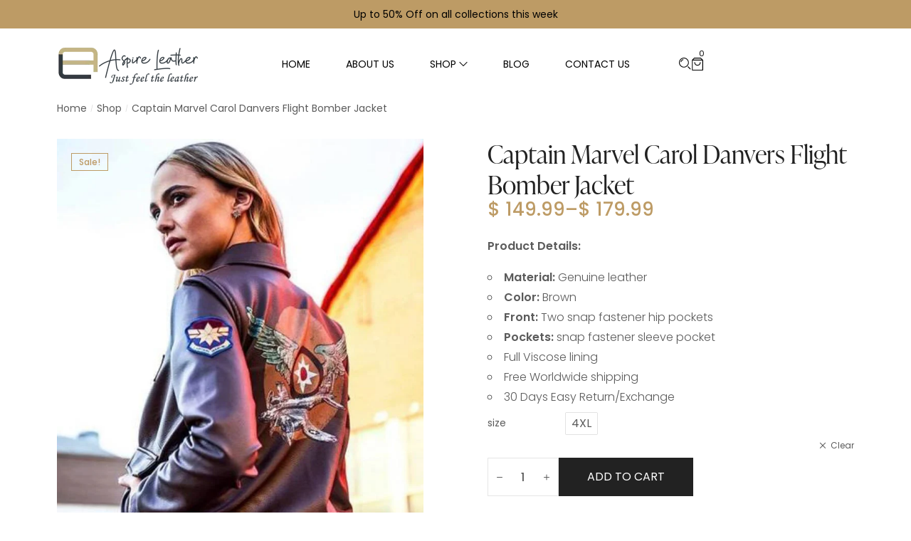

--- FILE ---
content_type: text/html; charset=UTF-8
request_url: https://aspireleather.com/product/captain-marvel-carol-danvers-flight-bomber-jacket/
body_size: 101238
content:
<!DOCTYPE html><html data-ps="yes" lang="en-US"><head><script>var litespeed_docref=sessionStorage.getItem("litespeed_docref");litespeed_docref&&(Object.defineProperty(document,"referrer",{get:function(){return litespeed_docref}}),sessionStorage.removeItem("litespeed_docref"));</script> <meta http-equiv="Content-Type" content="text/html; charset=UTF-8" /><link rel="profile" href="//gmpg.org/xfn/11"><meta name='robots' content='index, follow, max-image-preview:large, max-snippet:-1, max-video-preview:-1' /><style>img:is([sizes="auto" i], [sizes^="auto," i]) { contain-intrinsic-size: 3000px 1500px }</style><meta name="viewport" content="width=device-width, initial-scale=1.0, user-scalable=yes"><meta name="apple-mobile-web-app-capable" content="yes"><script data-lastudiopagespeed-nooptimize="true" type="litespeed/javascript">"undefined"!=typeof navigator&&(/(lighthouse|gtmetrix)/i.test(navigator.userAgent.toLocaleLowerCase())||/mozilla\/5\.0 \(x11; linux x86_64\)/i.test(navigator.userAgent.toLocaleLowerCase()))?document.documentElement.classList.add("isPageSpeed"):document.documentElement.classList.add("lasf-no_ps")</script><script type="litespeed/javascript">window._wca=window._wca||[]</script> <title>Captain Marvel Carol Danvers Flight Bomber Jacket</title><meta name="description" content="Aspire Leather presents this Exclusive Captain Marvel Flight Bomber Jacket Worn by Carol Danvers. Get this Jacket with free shipping. 30 Days Easy Return." /><link rel="canonical" href="https://aspireleather.com/product/captain-marvel-carol-danvers-flight-bomber-jacket/" /><meta property="og:locale" content="en_US" /><meta property="og:type" content="article" /><meta property="og:title" content="Captain Marvel Carol Danvers Flight Bomber Jacket" /><meta property="og:description" content="Aspire Leather presents this Exclusive Captain Marvel Flight Bomber Jacket Worn by Carol Danvers. Get this Jacket with free shipping. 30 Days Easy Return." /><meta property="og:url" content="https://aspireleather.com/product/captain-marvel-carol-danvers-flight-bomber-jacket/" /><meta property="og:site_name" content="Aspire Leather" /><meta property="article:modified_time" content="2024-04-20T19:48:59+00:00" /><meta property="og:image" content="https://aspireleather.com/wp-content/uploads/2024/04/Captain-Marvel-Flight-Bomber-Aviator-Jacket-2.jpg" /><meta property="og:image:width" content="786" /><meta property="og:image:height" content="786" /><meta property="og:image:type" content="image/jpeg" /><meta name="twitter:card" content="summary_large_image" /> <script type="application/ld+json" class="yoast-schema-graph">{"@context":"https://schema.org","@graph":[{"@type":"WebPage","@id":"https://aspireleather.com/product/captain-marvel-carol-danvers-flight-bomber-jacket/","url":"https://aspireleather.com/product/captain-marvel-carol-danvers-flight-bomber-jacket/","name":"Captain Marvel Carol Danvers Flight Bomber Jacket","isPartOf":{"@id":"https://aspireleather.com/#website"},"primaryImageOfPage":{"@id":"https://aspireleather.com/product/captain-marvel-carol-danvers-flight-bomber-jacket/#primaryimage"},"image":{"@id":"https://aspireleather.com/product/captain-marvel-carol-danvers-flight-bomber-jacket/#primaryimage"},"thumbnailUrl":"https://aspireleather.com/wp-content/uploads/2024/04/Captain-Marvel-Flight-Bomber-Aviator-Jacket-2.jpg","datePublished":"2024-04-20T19:48:56+00:00","dateModified":"2024-04-20T19:48:59+00:00","description":"Aspire Leather presents this Exclusive Captain Marvel Flight Bomber Jacket Worn by Carol Danvers. Get this Jacket with free shipping. 30 Days Easy Return.","breadcrumb":{"@id":"https://aspireleather.com/product/captain-marvel-carol-danvers-flight-bomber-jacket/#breadcrumb"},"inLanguage":"en-US","potentialAction":[{"@type":"ReadAction","target":["https://aspireleather.com/product/captain-marvel-carol-danvers-flight-bomber-jacket/"]}]},{"@type":"ImageObject","inLanguage":"en-US","@id":"https://aspireleather.com/product/captain-marvel-carol-danvers-flight-bomber-jacket/#primaryimage","url":"https://aspireleather.com/wp-content/uploads/2024/04/Captain-Marvel-Flight-Bomber-Aviator-Jacket-2.jpg","contentUrl":"https://aspireleather.com/wp-content/uploads/2024/04/Captain-Marvel-Flight-Bomber-Aviator-Jacket-2.jpg","width":786,"height":786},{"@type":"BreadcrumbList","@id":"https://aspireleather.com/product/captain-marvel-carol-danvers-flight-bomber-jacket/#breadcrumb","itemListElement":[{"@type":"ListItem","position":1,"name":"Home","item":"https://aspireleather.com/"},{"@type":"ListItem","position":2,"name":"Shop","item":"https://aspireleather.com/shop/"},{"@type":"ListItem","position":3,"name":"Captain Marvel Carol Danvers Flight Bomber Jacket"}]},{"@type":"WebSite","@id":"https://aspireleather.com/#website","url":"https://aspireleather.com/","name":"Aspire Leather","description":"Just Feel The Leather","publisher":{"@id":"https://aspireleather.com/#organization"},"potentialAction":[{"@type":"SearchAction","target":{"@type":"EntryPoint","urlTemplate":"https://aspireleather.com/?s={search_term_string}"},"query-input":{"@type":"PropertyValueSpecification","valueRequired":true,"valueName":"search_term_string"}}],"inLanguage":"en-US"},{"@type":"Organization","@id":"https://aspireleather.com/#organization","name":"Aspire Leather","url":"https://aspireleather.com/","logo":{"@type":"ImageObject","inLanguage":"en-US","@id":"https://aspireleather.com/#/schema/logo/image/","url":"https://aspireleather.com/wp-content/uploads/2022/12/Aspire-Leather-200.png","contentUrl":"https://aspireleather.com/wp-content/uploads/2022/12/Aspire-Leather-200.png","width":200,"height":75,"caption":"Aspire Leather"},"image":{"@id":"https://aspireleather.com/#/schema/logo/image/"}}]}</script> <link rel='dns-prefetch' href='//stats.wp.com' /><link rel='dns-prefetch' href='//capi-automation.s3.us-east-2.amazonaws.com' /><link rel='dns-prefetch' href='//www.googletagmanager.com' /><link rel='dns-prefetch' href='//use.typekit.net' /><link rel='dns-prefetch' href='//nilah.la-studioweb.com' /><link rel="alternate" type="application/rss+xml" title="Aspire Leather &raquo; Feed" href="https://aspireleather.com/feed/" /><link rel="alternate" type="application/rss+xml" title="Aspire Leather &raquo; Comments Feed" href="https://aspireleather.com/comments/feed/" /><link rel="alternate" type="application/rss+xml" title="Aspire Leather &raquo; Captain Marvel Carol Danvers Flight Bomber Jacket Comments Feed" href="https://aspireleather.com/product/captain-marvel-carol-danvers-flight-bomber-jacket/feed/" /><style>1{content-visibility:auto;contain-intrinsic-size:1px 1000px;}</style><link data-optimized="2" rel="stylesheet" href="https://aspireleather.com/wp-content/litespeed/css/0aad0e487b0a0606dc7b12e36fb1fc49.css?ver=6dc64" /><style id='wp-block-library-theme-inline-css' type='text/css'>.wp-block-audio :where(figcaption){color:#555;font-size:13px;text-align:center}.is-dark-theme .wp-block-audio :where(figcaption){color:#ffffffa6}.wp-block-audio{margin:0 0 1em}.wp-block-code{border:1px solid #ccc;border-radius:4px;font-family:Menlo,Consolas,monaco,monospace;padding:.8em 1em}.wp-block-embed :where(figcaption){color:#555;font-size:13px;text-align:center}.is-dark-theme .wp-block-embed :where(figcaption){color:#ffffffa6}.wp-block-embed{margin:0 0 1em}.blocks-gallery-caption{color:#555;font-size:13px;text-align:center}.is-dark-theme .blocks-gallery-caption{color:#ffffffa6}:root :where(.wp-block-image figcaption){color:#555;font-size:13px;text-align:center}.is-dark-theme :root :where(.wp-block-image figcaption){color:#ffffffa6}.wp-block-image{margin:0 0 1em}.wp-block-pullquote{border-bottom:4px solid;border-top:4px solid;color:currentColor;margin-bottom:1.75em}.wp-block-pullquote cite,.wp-block-pullquote footer,.wp-block-pullquote__citation{color:currentColor;font-size:.8125em;font-style:normal;text-transform:uppercase}.wp-block-quote{border-left:.25em solid;margin:0 0 1.75em;padding-left:1em}.wp-block-quote cite,.wp-block-quote footer{color:currentColor;font-size:.8125em;font-style:normal;position:relative}.wp-block-quote:where(.has-text-align-right){border-left:none;border-right:.25em solid;padding-left:0;padding-right:1em}.wp-block-quote:where(.has-text-align-center){border:none;padding-left:0}.wp-block-quote.is-large,.wp-block-quote.is-style-large,.wp-block-quote:where(.is-style-plain){border:none}.wp-block-search .wp-block-search__label{font-weight:700}.wp-block-search__button{border:1px solid #ccc;padding:.375em .625em}:where(.wp-block-group.has-background){padding:1.25em 2.375em}.wp-block-separator.has-css-opacity{opacity:.4}.wp-block-separator{border:none;border-bottom:2px solid;margin-left:auto;margin-right:auto}.wp-block-separator.has-alpha-channel-opacity{opacity:1}.wp-block-separator:not(.is-style-wide):not(.is-style-dots){width:100px}.wp-block-separator.has-background:not(.is-style-dots){border-bottom:none;height:1px}.wp-block-separator.has-background:not(.is-style-wide):not(.is-style-dots){height:2px}.wp-block-table{margin:0 0 1em}.wp-block-table td,.wp-block-table th{word-break:normal}.wp-block-table :where(figcaption){color:#555;font-size:13px;text-align:center}.is-dark-theme .wp-block-table :where(figcaption){color:#ffffffa6}.wp-block-video :where(figcaption){color:#555;font-size:13px;text-align:center}.is-dark-theme .wp-block-video :where(figcaption){color:#ffffffa6}.wp-block-video{margin:0 0 1em}:root :where(.wp-block-template-part.has-background){margin-bottom:0;margin-top:0;padding:1.25em 2.375em}</style><style id='classic-theme-styles-inline-css' type='text/css'>/*! This file is auto-generated */
.wp-block-button__link{color:#fff;background-color:#32373c;border-radius:9999px;box-shadow:none;text-decoration:none;padding:calc(.667em + 2px) calc(1.333em + 2px);font-size:1.125em}.wp-block-file__button{background:#32373c;color:#fff;text-decoration:none}</style><style id='jetpack-sharing-buttons-style-inline-css' type='text/css'>.jetpack-sharing-buttons__services-list{display:flex;flex-direction:row;flex-wrap:wrap;gap:0;list-style-type:none;margin:5px;padding:0}.jetpack-sharing-buttons__services-list.has-small-icon-size{font-size:12px}.jetpack-sharing-buttons__services-list.has-normal-icon-size{font-size:16px}.jetpack-sharing-buttons__services-list.has-large-icon-size{font-size:24px}.jetpack-sharing-buttons__services-list.has-huge-icon-size{font-size:36px}@media print{.jetpack-sharing-buttons__services-list{display:none!important}}.editor-styles-wrapper .wp-block-jetpack-sharing-buttons{gap:0;padding-inline-start:0}ul.jetpack-sharing-buttons__services-list.has-background{padding:1.25em 2.375em}</style><style id='global-styles-inline-css' type='text/css'>:root{--wp--preset--aspect-ratio--square: 1;--wp--preset--aspect-ratio--4-3: 4/3;--wp--preset--aspect-ratio--3-4: 3/4;--wp--preset--aspect-ratio--3-2: 3/2;--wp--preset--aspect-ratio--2-3: 2/3;--wp--preset--aspect-ratio--16-9: 16/9;--wp--preset--aspect-ratio--9-16: 9/16;--wp--preset--color--black: #000000;--wp--preset--color--cyan-bluish-gray: #abb8c3;--wp--preset--color--white: #ffffff;--wp--preset--color--pale-pink: #f78da7;--wp--preset--color--vivid-red: #cf2e2e;--wp--preset--color--luminous-vivid-orange: #ff6900;--wp--preset--color--luminous-vivid-amber: #fcb900;--wp--preset--color--light-green-cyan: #7bdcb5;--wp--preset--color--vivid-green-cyan: #00d084;--wp--preset--color--pale-cyan-blue: #8ed1fc;--wp--preset--color--vivid-cyan-blue: #0693e3;--wp--preset--color--vivid-purple: #9b51e0;--wp--preset--color--nilah-theme-primary: #4E9054;--wp--preset--color--nilah-theme-secondary: #252525;--wp--preset--color--strong-magenta: #a156b4;--wp--preset--color--light-grayish-magenta: #d0a5db;--wp--preset--color--very-light-gray: #eee;--wp--preset--color--very-dark-gray: #444;--wp--preset--gradient--vivid-cyan-blue-to-vivid-purple: linear-gradient(135deg,rgba(6,147,227,1) 0%,rgb(155,81,224) 100%);--wp--preset--gradient--light-green-cyan-to-vivid-green-cyan: linear-gradient(135deg,rgb(122,220,180) 0%,rgb(0,208,130) 100%);--wp--preset--gradient--luminous-vivid-amber-to-luminous-vivid-orange: linear-gradient(135deg,rgba(252,185,0,1) 0%,rgba(255,105,0,1) 100%);--wp--preset--gradient--luminous-vivid-orange-to-vivid-red: linear-gradient(135deg,rgba(255,105,0,1) 0%,rgb(207,46,46) 100%);--wp--preset--gradient--very-light-gray-to-cyan-bluish-gray: linear-gradient(135deg,rgb(238,238,238) 0%,rgb(169,184,195) 100%);--wp--preset--gradient--cool-to-warm-spectrum: linear-gradient(135deg,rgb(74,234,220) 0%,rgb(151,120,209) 20%,rgb(207,42,186) 40%,rgb(238,44,130) 60%,rgb(251,105,98) 80%,rgb(254,248,76) 100%);--wp--preset--gradient--blush-light-purple: linear-gradient(135deg,rgb(255,206,236) 0%,rgb(152,150,240) 100%);--wp--preset--gradient--blush-bordeaux: linear-gradient(135deg,rgb(254,205,165) 0%,rgb(254,45,45) 50%,rgb(107,0,62) 100%);--wp--preset--gradient--luminous-dusk: linear-gradient(135deg,rgb(255,203,112) 0%,rgb(199,81,192) 50%,rgb(65,88,208) 100%);--wp--preset--gradient--pale-ocean: linear-gradient(135deg,rgb(255,245,203) 0%,rgb(182,227,212) 50%,rgb(51,167,181) 100%);--wp--preset--gradient--electric-grass: linear-gradient(135deg,rgb(202,248,128) 0%,rgb(113,206,126) 100%);--wp--preset--gradient--midnight: linear-gradient(135deg,rgb(2,3,129) 0%,rgb(40,116,252) 100%);--wp--preset--font-size--small: 13px;--wp--preset--font-size--medium: 20px;--wp--preset--font-size--large: 36px;--wp--preset--font-size--x-large: 42px;--wp--preset--spacing--20: 0.44rem;--wp--preset--spacing--30: 0.67rem;--wp--preset--spacing--40: 1rem;--wp--preset--spacing--50: 1.5rem;--wp--preset--spacing--60: 2.25rem;--wp--preset--spacing--70: 3.38rem;--wp--preset--spacing--80: 5.06rem;--wp--preset--shadow--natural: 6px 6px 9px rgba(0, 0, 0, 0.2);--wp--preset--shadow--deep: 12px 12px 50px rgba(0, 0, 0, 0.4);--wp--preset--shadow--sharp: 6px 6px 0px rgba(0, 0, 0, 0.2);--wp--preset--shadow--outlined: 6px 6px 0px -3px rgba(255, 255, 255, 1), 6px 6px rgba(0, 0, 0, 1);--wp--preset--shadow--crisp: 6px 6px 0px rgba(0, 0, 0, 1);}:where(.is-layout-flex){gap: 0.5em;}:where(.is-layout-grid){gap: 0.5em;}body .is-layout-flex{display: flex;}.is-layout-flex{flex-wrap: wrap;align-items: center;}.is-layout-flex > :is(*, div){margin: 0;}body .is-layout-grid{display: grid;}.is-layout-grid > :is(*, div){margin: 0;}:where(.wp-block-columns.is-layout-flex){gap: 2em;}:where(.wp-block-columns.is-layout-grid){gap: 2em;}:where(.wp-block-post-template.is-layout-flex){gap: 1.25em;}:where(.wp-block-post-template.is-layout-grid){gap: 1.25em;}.has-black-color{color: var(--wp--preset--color--black) !important;}.has-cyan-bluish-gray-color{color: var(--wp--preset--color--cyan-bluish-gray) !important;}.has-white-color{color: var(--wp--preset--color--white) !important;}.has-pale-pink-color{color: var(--wp--preset--color--pale-pink) !important;}.has-vivid-red-color{color: var(--wp--preset--color--vivid-red) !important;}.has-luminous-vivid-orange-color{color: var(--wp--preset--color--luminous-vivid-orange) !important;}.has-luminous-vivid-amber-color{color: var(--wp--preset--color--luminous-vivid-amber) !important;}.has-light-green-cyan-color{color: var(--wp--preset--color--light-green-cyan) !important;}.has-vivid-green-cyan-color{color: var(--wp--preset--color--vivid-green-cyan) !important;}.has-pale-cyan-blue-color{color: var(--wp--preset--color--pale-cyan-blue) !important;}.has-vivid-cyan-blue-color{color: var(--wp--preset--color--vivid-cyan-blue) !important;}.has-vivid-purple-color{color: var(--wp--preset--color--vivid-purple) !important;}.has-black-background-color{background-color: var(--wp--preset--color--black) !important;}.has-cyan-bluish-gray-background-color{background-color: var(--wp--preset--color--cyan-bluish-gray) !important;}.has-white-background-color{background-color: var(--wp--preset--color--white) !important;}.has-pale-pink-background-color{background-color: var(--wp--preset--color--pale-pink) !important;}.has-vivid-red-background-color{background-color: var(--wp--preset--color--vivid-red) !important;}.has-luminous-vivid-orange-background-color{background-color: var(--wp--preset--color--luminous-vivid-orange) !important;}.has-luminous-vivid-amber-background-color{background-color: var(--wp--preset--color--luminous-vivid-amber) !important;}.has-light-green-cyan-background-color{background-color: var(--wp--preset--color--light-green-cyan) !important;}.has-vivid-green-cyan-background-color{background-color: var(--wp--preset--color--vivid-green-cyan) !important;}.has-pale-cyan-blue-background-color{background-color: var(--wp--preset--color--pale-cyan-blue) !important;}.has-vivid-cyan-blue-background-color{background-color: var(--wp--preset--color--vivid-cyan-blue) !important;}.has-vivid-purple-background-color{background-color: var(--wp--preset--color--vivid-purple) !important;}.has-black-border-color{border-color: var(--wp--preset--color--black) !important;}.has-cyan-bluish-gray-border-color{border-color: var(--wp--preset--color--cyan-bluish-gray) !important;}.has-white-border-color{border-color: var(--wp--preset--color--white) !important;}.has-pale-pink-border-color{border-color: var(--wp--preset--color--pale-pink) !important;}.has-vivid-red-border-color{border-color: var(--wp--preset--color--vivid-red) !important;}.has-luminous-vivid-orange-border-color{border-color: var(--wp--preset--color--luminous-vivid-orange) !important;}.has-luminous-vivid-amber-border-color{border-color: var(--wp--preset--color--luminous-vivid-amber) !important;}.has-light-green-cyan-border-color{border-color: var(--wp--preset--color--light-green-cyan) !important;}.has-vivid-green-cyan-border-color{border-color: var(--wp--preset--color--vivid-green-cyan) !important;}.has-pale-cyan-blue-border-color{border-color: var(--wp--preset--color--pale-cyan-blue) !important;}.has-vivid-cyan-blue-border-color{border-color: var(--wp--preset--color--vivid-cyan-blue) !important;}.has-vivid-purple-border-color{border-color: var(--wp--preset--color--vivid-purple) !important;}.has-vivid-cyan-blue-to-vivid-purple-gradient-background{background: var(--wp--preset--gradient--vivid-cyan-blue-to-vivid-purple) !important;}.has-light-green-cyan-to-vivid-green-cyan-gradient-background{background: var(--wp--preset--gradient--light-green-cyan-to-vivid-green-cyan) !important;}.has-luminous-vivid-amber-to-luminous-vivid-orange-gradient-background{background: var(--wp--preset--gradient--luminous-vivid-amber-to-luminous-vivid-orange) !important;}.has-luminous-vivid-orange-to-vivid-red-gradient-background{background: var(--wp--preset--gradient--luminous-vivid-orange-to-vivid-red) !important;}.has-very-light-gray-to-cyan-bluish-gray-gradient-background{background: var(--wp--preset--gradient--very-light-gray-to-cyan-bluish-gray) !important;}.has-cool-to-warm-spectrum-gradient-background{background: var(--wp--preset--gradient--cool-to-warm-spectrum) !important;}.has-blush-light-purple-gradient-background{background: var(--wp--preset--gradient--blush-light-purple) !important;}.has-blush-bordeaux-gradient-background{background: var(--wp--preset--gradient--blush-bordeaux) !important;}.has-luminous-dusk-gradient-background{background: var(--wp--preset--gradient--luminous-dusk) !important;}.has-pale-ocean-gradient-background{background: var(--wp--preset--gradient--pale-ocean) !important;}.has-electric-grass-gradient-background{background: var(--wp--preset--gradient--electric-grass) !important;}.has-midnight-gradient-background{background: var(--wp--preset--gradient--midnight) !important;}.has-small-font-size{font-size: var(--wp--preset--font-size--small) !important;}.has-medium-font-size{font-size: var(--wp--preset--font-size--medium) !important;}.has-large-font-size{font-size: var(--wp--preset--font-size--large) !important;}.has-x-large-font-size{font-size: var(--wp--preset--font-size--x-large) !important;}
:where(.wp-block-post-template.is-layout-flex){gap: 1.25em;}:where(.wp-block-post-template.is-layout-grid){gap: 1.25em;}
:where(.wp-block-columns.is-layout-flex){gap: 2em;}:where(.wp-block-columns.is-layout-grid){gap: 2em;}
:root :where(.wp-block-pullquote){font-size: 1.5em;line-height: 1.6;}</style><style id='pisol-sales-notification-animate-inline-css' type='text/css'>.pi-popup{
			background-color:#ffffff;
			 left:20px; bottom:20px; 
			width:30vw;
			border-radius:3px;
			background-image: none !important;
		}

		.pi-popup-image{
			max-width: 20%;
			order: 1;
			padding:10px;
		}

		.pi-popup-image img{
			border-radius:0px;
		}

		.pi-popup-content{
			order: 2;
			color:#000000;
			font-size:14px;
			font-weight:normal;
		}
		
		.pi-product{
			color:#bd9b65;
			font-size:16px;
			font-weight:bold;
		}

		.pi-product_link{
			color:#bd9b65;
			font-size:16px;
			font-weight:normal;
		}

		.pi-time{
			color:#000000;
			font-size:14px;
			font-weight:lighter;
		}

		.pi-date{
			color:#000000;
			font-size:14px;
			font-weight:lighter;
		}

		.pi-country{
			color:#000000;
			font-size:16px;
			font-weight:bold;
		}

		.pi-state{
			color:#000000;
			font-size:16px;
			font-weight:bold;
		}

		.pi-city{
			color:#000000;
			font-size:16px;
			font-weight:bold;
		}

		.pi-first_name{
			color:#000000;
			font-size:16px;
			font-weight:bold;
		}

		@media (max-width:768px){
			.pi-popup{
				bottom:0px !important;
				left:0px !important;
				top:auto;
				width:100% !important;
				border-radius:0 !important;
			  }

			.pi-popup-image{
				width: 20% !important;
			}

			.pi-popup-close{
				right:10px;
			}
		}</style><style id='woocommerce-inline-inline-css' type='text/css'>.woocommerce form .form-row .required { visibility: visible; }</style><style id='wvr-front-comment-inline-css' type='text/css'>.wvr-customer-pick .wvr-select-sample-cmt{color: #000000; background-color:#dddddd;}.wvr-customer-pick .wvr-select-sample-cmt:hover{color: #ffffff; background-color:#ff0000;}.wvr-product-purchased{color: #000000; background-color:#eeeeee;}.wvr-icon-purchased{color: #000000;}.wvr-icon-purchased:before{content:'\e900'; margin-right:5px}</style><style id='nilah-woocommerce-inline-css' type='text/css'>.lds-ripple{display:inline-block;position:relative;width:64px;height:64px}.lds-ripple div{position:absolute;border:4px solid #fff;opacity:1;border-radius:50%;animation:lds-ripple 1s cubic-bezier(0, 0.2, 0.8, 1) infinite}.lds-ripple div:nth-child(2){animation-delay:-0.5s}@keyframes lds-ripple{0%{top:28px;left:28px;width:0;height:0;opacity:1}100%{top:-1px;left:-1px;width:58px;height:58px;opacity:0}}.site-loading .la-image-loading{opacity:1;visibility:visible}.la-image-loading.spinner-custom .content img{width:150px;margin:0 auto}.la-image-loading{opacity:0;position:fixed;left:0;top:0;right:0;bottom:0;overflow:hidden;transition:all .3s ease-in-out;visibility:hidden;z-index:9;background-color:#fff;color:#181818}.la-image-loading .content{position:absolute;top:50%;left:50%;transform:translate(-50%,-50%);display:-ms-flexbox;display:flex;-ms-flex-wrap:wrap;flex-flow:column wrap;-webkit-flex-flow:column wrap;justify-content:center;-webkit-justify-content:center;align-items:center;-webkit-align-items:center}.la-loader.spinner1{width:40px;height:40px;margin:5px;display:block;box-shadow:0 0 20px 0 rgba(0, 0, 0, 0.15);animation:la-rotateplane 1.2s infinite ease-in-out;border-radius:3px}.la-loader.spinner2{width:40px;height:40px;margin:5px;box-shadow:0 0 20px 0 rgba(0, 0, 0, 0.15);border-radius:100%;animation:la-scaleout 1.0s infinite ease-in-out}.la-loader.spinner3{width:70px;text-align:center}.la-loader.spinner3 [class*="bounce"]{width:18px;height:18px;box-shadow:0 0 20px 0 rgba(0, 0, 0, 0.15);border-radius:100%;display:inline-block;animation:la-bouncedelay 1.4s infinite ease-in-out;animation-fill-mode:both}.la-loader.spinner3 .bounce1{animation-delay:-.32s}.la-loader.spinner3 .bounce2{animation-delay:-.16s}.la-loader.spinner4{margin:5px;width:40px;height:40px;text-align:center;animation:la-rotate 2.0s infinite linear}.la-loader.spinner4 [class*="dot"]{width:60%;height:60%;display:inline-block;position:absolute;top:0;border-radius:100%;animation:la-bounce 2.0s infinite ease-in-out;box-shadow:0 0 20px 0 rgba(0, 0, 0, 0.15)}.la-loader.spinner4 .dot2{top:auto;bottom:0;animation-delay:-1.0s}.la-loader.spinner5{margin:5px;width:40px;height:40px}.la-loader.spinner5 div{width:33%;height:33%;float:left;animation:la-cubeGridScaleDelay 1.3s infinite ease-in-out}.la-loader.spinner5 div:nth-child(1), .la-loader.spinner5 div:nth-child(5), .la-loader.spinner5 div:nth-child(9){animation-delay:.2s}.la-loader.spinner5 div:nth-child(2), .la-loader.spinner5 div:nth-child(6){animation-delay:.3s}.la-loader.spinner5 div:nth-child(3){animation-delay:.4s}.la-loader.spinner5 div:nth-child(4), .la-loader.spinner5 div:nth-child(8){animation-delay:.1s}.la-loader.spinner5 div:nth-child(7){animation-delay:0s}@keyframes la-rotateplane{0%{transform:perspective(120px) rotateX(0deg) rotateY(0deg)}50%{transform:perspective(120px) rotateX(-180.1deg) rotateY(0deg)}100%{transform:perspective(120px) rotateX(-180deg) rotateY(-179.9deg)}}@keyframes la-scaleout{0%{transform:scale(0)}100%{transform:scale(1);opacity:0}}@keyframes la-bouncedelay{0%, 80%, 100%{transform:scale(0)}40%{transform:scale(1)}}@keyframes la-rotate{100%{transform:rotate(360deg)}}@keyframes la-bounce{0%, 100%{transform:scale(0)}50%{transform:scale(1)}}@keyframes la-cubeGridScaleDelay{0%{transform:scale3d(1, 1, 1)}35%{transform:scale3d(0, 0, 1)}70%{transform:scale3d(1, 1, 1)}100%{transform:scale3d(1, 1, 1)}}.la-loader.spinner1,.la-loader.spinner2,.la-loader.spinner3 [class*="bounce"],.la-loader.spinner4 [class*="dot"],.la-loader.spinner5 div{background-color:var(--theme-primary-color, #F55555)}.la-loader-ss{width:200px;display:block;height:2px;background-color:#D8D8D8;margin-top:20px;position:relative;text-align:center}.la-loader-ss:before{content:'';position:absolute;left:0;top:0;height:100%;background-color:var(--theme-primary-color, #F55555);width:var(--theme-loading-progress, 0%)}.la-loader-ss:after{content:attr(data-progress-text);font-size:14px;padding-top:10px}.body-loaded .la-loader-ss:after{content:'100%'}.body-loaded .la-loader-ss:before{width:100%}.site-loading.body-loaded .la-loader-ss:after{content:'0%'}.site-loading.body-loaded .la-loader-ss:before{width:0}.isPageSpeed .la-image-loading,body > div.pace{display:none;visibility:hidden;content-visibility:hidden}body:not(.dom-completely-loaded) .elementor-top-section ~ .elementor-top-section{background-image:none !important}.isPageSpeed .lakit-site-wrapper > [data-elementor-type]:nth-child(2) .elementor-top-section + .elementor-top-section ~ .elementor-top-section,.isPageSpeed .elementor-location-footer{content-visibility:hidden;visibility:hidden;margin:0;padding:0}.isPageSpeed body:not(.dom-completely-loaded) .lakit-logo .lakit-logo__t{display:none !important}.isPageSpeed body:not(.dom-completely-loaded) .lakit-logo .lakit-logo__n{display:inherit !important}</style><link rel='stylesheet' id='lakit-custom-font-ivyprestodisplay-css' href='https://use.typekit.net/tsg4goz.css?ver=1.6.0' type='text/css' media='all' /><link rel='stylesheet' id='lakit-custom-font-kiona-css' href='https://nilah.la-studioweb.com/fonts/Kiona/style.css?ver=1.6.0' type='text/css' media='all' /><style id='elementor-frontend-inline-css' type='text/css'>[class*=col-mob-],[class*=col-tabp-],[class*=col-tab-],[class*=col-lap-],[class*=col-desk-]{--gw:inherit;--gfw:0 0 var(--gw);position:relative;min-height:1px;padding:10px;box-sizing:border-box;width:100%;flex:var(--gfw);max-width:var(--gw)}.col-mob-1{--gw:calc(100%/1)}.col-mob-2{--gw:calc(100%/2)}.col-mob-3{--gw:calc(100%/3)}.col-mob-4{--gw:calc(100%/4)}.col-mob-5{--gw:calc(100%/5)}.col-mob-6{--gw:calc(100%/6)}.col-mob-7{--gw:calc(100%/7)}.col-mob-8{--gw:calc(100%/8)}.col-mob-9{--gw:calc(100%/9)}.col-mob-10{--gw:calc(100%/10)}@media(min-width:768px){.col-tabp-1{--gw:calc(100%/1)}.col-tabp-2{--gw:calc(100%/2)}.col-tabp-3{--gw:calc(100%/3)}.col-tabp-4{--gw:calc(100%/4)}.col-tabp-5{--gw:calc(100%/5)}.col-tabp-6{--gw:calc(100%/6)}.col-tabp-7{--gw:calc(100%/7)}.col-tabp-8{--gw:calc(100%/8)}.col-tabp-9{--gw:calc(100%/9)}.col-tabp-10{--gw:calc(100%/10)}}@media(min-width:992px){.col-tab-1{--gw:calc(100%/1)}.col-tab-2{--gw:calc(100%/2)}.col-tab-3{--gw:calc(100%/3)}.col-tab-4{--gw:calc(100%/4)}.col-tab-5{--gw:calc(100%/5)}.col-tab-6{--gw:calc(100%/6)}.col-tab-7{--gw:calc(100%/7)}.col-tab-8{--gw:calc(100%/8)}.col-tab-9{--gw:calc(100%/9)}.col-tab-10{--gw:calc(100%/10)}}@media(min-width:1280px){.col-lap-1{--gw:calc(100%/1)}.col-lap-2{--gw:calc(100%/2)}.col-lap-3{--gw:calc(100%/3)}.col-lap-4{--gw:calc(100%/4)}.col-lap-5{--gw:calc(100%/5)}.col-lap-6{--gw:calc(100%/6)}.col-lap-7{--gw:calc(100%/7)}.col-lap-8{--gw:calc(100%/8)}.col-lap-9{--gw:calc(100%/9)}.col-lap-10{--gw:calc(100%/10)}}@media(min-width:1680px){.col-desk-1{--gw:calc(100%/1)}.col-desk-2{--gw:calc(100%/2)}.col-desk-3{--gw:calc(100%/3)}.col-desk-4{--gw:calc(100%/4)}.col-desk-5{--gw:calc(100%/5)}.col-desk-6{--gw:calc(100%/6)}.col-desk-7{--gw:calc(100%/7)}.col-desk-8{--gw:calc(100%/8)}.col-desk-9{--gw:calc(100%/9)}.col-desk-10{--gw:calc(100%/10)}}@media(max-width:1679px){.elementor-element.lakit-col-width-auto-laptop{width:auto!important}.elementor-element.lakit-col-width-auto-laptop.lakit-col-align-left{margin-right:auto}.elementor-element.lakit-col-width-auto-laptop.lakit-col-align-right{margin-left:auto}.elementor-element.lakit-col-width-auto-laptop.lakit-col-align-center{margin-left:auto;margin-right:auto}}@media(max-width:1279px){.elementor-element.lakit-col-width-auto-tablet{width:auto!important}.elementor-element.lakit-col-width-auto-tablet.lakit-col-align-left{margin-right:auto}.elementor-element.lakit-col-width-auto-tablet.lakit-col-align-right{margin-left:auto}.elementor-element.lakit-col-width-auto-tablet.lakit-col-align-center{margin-left:auto;margin-right:auto}}@media(max-width:991px){.elementor-element.lakit-col-width-auto-mobile_extra{width:auto!important}.elementor-element.lakit-col-width-auto-mobile_extra.lakit-col-align-left{margin-right:auto}.elementor-element.lakit-col-width-auto-mobile_extra.lakit-col-align-right{margin-left:auto}.elementor-element.lakit-col-width-auto-mobile_extra.lakit-col-align-center{margin-left:auto;margin-right:auto}}@media(max-width:767px){.elementor-element.lakit-col-width-auto-mobile{width:auto!important}.elementor-element.lakit-col-width-auto-mobile.lakit-col-align-left{margin-right:auto}.elementor-element.lakit-col-width-auto-mobile.lakit-col-align-right{margin-left:auto}.elementor-element.lakit-col-width-auto-mobile.lakit-col-align-center{margin-left:auto;margin-right:auto}}</style> <script type="litespeed/javascript" data-src="https://aspireleather.com/wp-includes/js/jquery/jquery.min.js" id="jquery-core-js"></script> <script id="wc-add-to-cart-js-extra" type="litespeed/javascript">var wc_add_to_cart_params={"ajax_url":"\/wp-admin\/admin-ajax.php","wc_ajax_url":"\/?wc-ajax=%%endpoint%%","i18n_view_cart":"View cart","cart_url":"https:\/\/aspireleather.com\/cart\/","is_cart":"","cart_redirect_after_add":"no"}</script> <script id="wc-single-product-js-extra" type="litespeed/javascript">var wc_single_product_params={"i18n_required_rating_text":"Please select a rating","i18n_rating_options":["1 of 5 stars","2 of 5 stars","3 of 5 stars","4 of 5 stars","5 of 5 stars"],"i18n_product_gallery_trigger_text":"View full-screen image gallery","review_rating_required":"yes","flexslider":{"rtl":!1,"animation":"slide","smoothHeight":!0,"directionNav":!1,"controlNav":"thumbnails","slideshow":!1,"animationSpeed":500,"animationLoop":!1,"allowOneSlide":!1},"zoom_enabled":"","zoom_options":[],"photoswipe_enabled":"1","photoswipe_options":{"shareEl":!1,"closeOnScroll":!1,"history":!1,"hideAnimationDuration":0,"showAnimationDuration":0},"flexslider_enabled":"1"}</script> <script id="wc-single-product-js-before" type="litespeed/javascript">try{wc_single_product_params.flexslider.directionNav=!0;wc_single_product_params.flexslider.before=function(slider){jQuery('.woocommerce-product-gallery').css('opacity',1);jQuery(document).trigger('lastudiokit/woocommerce/single/init_product_slider',[slider]);jQuery(document).trigger('lastudio-kit/woocommerce/single/init_product_slider',[slider])}}catch(ex){}
try{wc_single_product_params.flexslider.directionNav=!0,wc_single_product_params.flexslider.start=function(o){jQuery(document).trigger("lastudiokit/woocommerce/single/product-gallery-start-hook",[o]),jQuery(document).trigger("lastudio-kit/woocommerce/single/product-gallery-start-hook",[o])},wc_single_product_params.flexslider.before=function(o){jQuery(".woocommerce-product-gallery").css("opacity",1),jQuery(document).trigger("lastudiokit/woocommerce/single/init_product_slider",[o]),jQuery(document).trigger("lastudio-kit/woocommerce/single/init_product_slider",[o])},wc_single_product_params.flexslider.init=function(o){jQuery(document).trigger("lastudiokit/woocommerce/single/product-gallery-init-hook",[o]),jQuery(document).trigger("lastudio-kit/woocommerce/single/product-gallery-init-hook",[o])}}catch(o){}</script> <script id="woocommerce-js-extra" type="litespeed/javascript">var woocommerce_params={"ajax_url":"\/wp-admin\/admin-ajax.php","wc_ajax_url":"\/?wc-ajax=%%endpoint%%","i18n_password_show":"Show password","i18n_password_hide":"Hide password"}</script> <script id="fast-comment-js-extra" type="litespeed/javascript">var php_js={"auto_rating":"yes","first_comment":"Good quality."}</script> <script id="WCPAY_ASSETS-js-extra" type="litespeed/javascript">var wcpayAssets={"url":"https:\/\/aspireleather.com\/wp-content\/plugins\/woocommerce-payments\/dist\/"}</script> <script data-laps-action="reorder" type="javascript/blocked" data-src="https://stats.wp.com/s-202604.js" id="woocommerce-analytics-js" defer="defer" data-wp-strategy="defer"></script> <script id="wc-country-select-js-extra" type="litespeed/javascript">var wc_country_select_params={"countries":"{\"AF\":[],\"AL\":{\"AL-01\":\"Berat\",\"AL-09\":\"Dib\\u00ebr\",\"AL-02\":\"Durr\\u00ebs\",\"AL-03\":\"Elbasan\",\"AL-04\":\"Fier\",\"AL-05\":\"Gjirokast\\u00ebr\",\"AL-06\":\"Kor\\u00e7\\u00eb\",\"AL-07\":\"Kuk\\u00ebs\",\"AL-08\":\"Lezh\\u00eb\",\"AL-10\":\"Shkod\\u00ebr\",\"AL-11\":\"Tirana\",\"AL-12\":\"Vlor\\u00eb\"},\"AO\":{\"BGO\":\"Bengo\",\"BLU\":\"Benguela\",\"BIE\":\"Bi\\u00e9\",\"CAB\":\"Cabinda\",\"CNN\":\"Cunene\",\"HUA\":\"Huambo\",\"HUI\":\"Hu\\u00edla\",\"CCU\":\"Kuando Kubango\",\"CNO\":\"Kwanza-Norte\",\"CUS\":\"Kwanza-Sul\",\"LUA\":\"Luanda\",\"LNO\":\"Lunda-Norte\",\"LSU\":\"Lunda-Sul\",\"MAL\":\"Malanje\",\"MOX\":\"Moxico\",\"NAM\":\"Namibe\",\"UIG\":\"U\\u00edge\",\"ZAI\":\"Zaire\"},\"AR\":{\"C\":\"Ciudad Aut\\u00f3noma de Buenos Aires\",\"B\":\"Buenos Aires\",\"K\":\"Catamarca\",\"H\":\"Chaco\",\"U\":\"Chubut\",\"X\":\"C\\u00f3rdoba\",\"W\":\"Corrientes\",\"E\":\"Entre R\\u00edos\",\"P\":\"Formosa\",\"Y\":\"Jujuy\",\"L\":\"La Pampa\",\"F\":\"La Rioja\",\"M\":\"Mendoza\",\"N\":\"Misiones\",\"Q\":\"Neuqu\\u00e9n\",\"R\":\"R\\u00edo Negro\",\"A\":\"Salta\",\"J\":\"San Juan\",\"D\":\"San Luis\",\"Z\":\"Santa Cruz\",\"S\":\"Santa Fe\",\"G\":\"Santiago del Estero\",\"V\":\"Tierra del Fuego\",\"T\":\"Tucum\\u00e1n\"},\"AT\":[],\"AU\":{\"ACT\":\"Australian Capital Territory\",\"NSW\":\"New South Wales\",\"NT\":\"Northern Territory\",\"QLD\":\"Queensland\",\"SA\":\"South Australia\",\"TAS\":\"Tasmania\",\"VIC\":\"Victoria\",\"WA\":\"Western Australia\"},\"AX\":[],\"BD\":{\"BD-05\":\"Bagerhat\",\"BD-01\":\"Bandarban\",\"BD-02\":\"Barguna\",\"BD-06\":\"Barishal\",\"BD-07\":\"Bhola\",\"BD-03\":\"Bogura\",\"BD-04\":\"Brahmanbaria\",\"BD-09\":\"Chandpur\",\"BD-10\":\"Chattogram\",\"BD-12\":\"Chuadanga\",\"BD-11\":\"Cox's Bazar\",\"BD-08\":\"Cumilla\",\"BD-13\":\"Dhaka\",\"BD-14\":\"Dinajpur\",\"BD-15\":\"Faridpur \",\"BD-16\":\"Feni\",\"BD-19\":\"Gaibandha\",\"BD-18\":\"Gazipur\",\"BD-17\":\"Gopalganj\",\"BD-20\":\"Habiganj\",\"BD-21\":\"Jamalpur\",\"BD-22\":\"Jashore\",\"BD-25\":\"Jhalokati\",\"BD-23\":\"Jhenaidah\",\"BD-24\":\"Joypurhat\",\"BD-29\":\"Khagrachhari\",\"BD-27\":\"Khulna\",\"BD-26\":\"Kishoreganj\",\"BD-28\":\"Kurigram\",\"BD-30\":\"Kushtia\",\"BD-31\":\"Lakshmipur\",\"BD-32\":\"Lalmonirhat\",\"BD-36\":\"Madaripur\",\"BD-37\":\"Magura\",\"BD-33\":\"Manikganj \",\"BD-39\":\"Meherpur\",\"BD-38\":\"Moulvibazar\",\"BD-35\":\"Munshiganj\",\"BD-34\":\"Mymensingh\",\"BD-48\":\"Naogaon\",\"BD-43\":\"Narail\",\"BD-40\":\"Narayanganj\",\"BD-42\":\"Narsingdi\",\"BD-44\":\"Natore\",\"BD-45\":\"Nawabganj\",\"BD-41\":\"Netrakona\",\"BD-46\":\"Nilphamari\",\"BD-47\":\"Noakhali\",\"BD-49\":\"Pabna\",\"BD-52\":\"Panchagarh\",\"BD-51\":\"Patuakhali\",\"BD-50\":\"Pirojpur\",\"BD-53\":\"Rajbari\",\"BD-54\":\"Rajshahi\",\"BD-56\":\"Rangamati\",\"BD-55\":\"Rangpur\",\"BD-58\":\"Satkhira\",\"BD-62\":\"Shariatpur\",\"BD-57\":\"Sherpur\",\"BD-59\":\"Sirajganj\",\"BD-61\":\"Sunamganj\",\"BD-60\":\"Sylhet\",\"BD-63\":\"Tangail\",\"BD-64\":\"Thakurgaon\"},\"BE\":[],\"BG\":{\"BG-01\":\"Blagoevgrad\",\"BG-02\":\"Burgas\",\"BG-08\":\"Dobrich\",\"BG-07\":\"Gabrovo\",\"BG-26\":\"Haskovo\",\"BG-09\":\"Kardzhali\",\"BG-10\":\"Kyustendil\",\"BG-11\":\"Lovech\",\"BG-12\":\"Montana\",\"BG-13\":\"Pazardzhik\",\"BG-14\":\"Pernik\",\"BG-15\":\"Pleven\",\"BG-16\":\"Plovdiv\",\"BG-17\":\"Razgrad\",\"BG-18\":\"Ruse\",\"BG-27\":\"Shumen\",\"BG-19\":\"Silistra\",\"BG-20\":\"Sliven\",\"BG-21\":\"Smolyan\",\"BG-23\":\"Sofia District\",\"BG-22\":\"Sofia\",\"BG-24\":\"Stara Zagora\",\"BG-25\":\"Targovishte\",\"BG-03\":\"Varna\",\"BG-04\":\"Veliko Tarnovo\",\"BG-05\":\"Vidin\",\"BG-06\":\"Vratsa\",\"BG-28\":\"Yambol\"},\"BH\":[],\"BI\":[],\"BJ\":{\"AL\":\"Alibori\",\"AK\":\"Atakora\",\"AQ\":\"Atlantique\",\"BO\":\"Borgou\",\"CO\":\"Collines\",\"KO\":\"Kouffo\",\"DO\":\"Donga\",\"LI\":\"Littoral\",\"MO\":\"Mono\",\"OU\":\"Ou\\u00e9m\\u00e9\",\"PL\":\"Plateau\",\"ZO\":\"Zou\"},\"BO\":{\"BO-B\":\"Beni\",\"BO-H\":\"Chuquisaca\",\"BO-C\":\"Cochabamba\",\"BO-L\":\"La Paz\",\"BO-O\":\"Oruro\",\"BO-N\":\"Pando\",\"BO-P\":\"Potos\\u00ed\",\"BO-S\":\"Santa Cruz\",\"BO-T\":\"Tarija\"},\"BR\":{\"AC\":\"Acre\",\"AL\":\"Alagoas\",\"AP\":\"Amap\\u00e1\",\"AM\":\"Amazonas\",\"BA\":\"Bahia\",\"CE\":\"Cear\\u00e1\",\"DF\":\"Distrito Federal\",\"ES\":\"Esp\\u00edrito Santo\",\"GO\":\"Goi\\u00e1s\",\"MA\":\"Maranh\\u00e3o\",\"MT\":\"Mato Grosso\",\"MS\":\"Mato Grosso do Sul\",\"MG\":\"Minas Gerais\",\"PA\":\"Par\\u00e1\",\"PB\":\"Para\\u00edba\",\"PR\":\"Paran\\u00e1\",\"PE\":\"Pernambuco\",\"PI\":\"Piau\\u00ed\",\"RJ\":\"Rio de Janeiro\",\"RN\":\"Rio Grande do Norte\",\"RS\":\"Rio Grande do Sul\",\"RO\":\"Rond\\u00f4nia\",\"RR\":\"Roraima\",\"SC\":\"Santa Catarina\",\"SP\":\"S\\u00e3o Paulo\",\"SE\":\"Sergipe\",\"TO\":\"Tocantins\"},\"CA\":{\"AB\":\"Alberta\",\"BC\":\"British Columbia\",\"MB\":\"Manitoba\",\"NB\":\"New Brunswick\",\"NL\":\"Newfoundland and Labrador\",\"NT\":\"Northwest Territories\",\"NS\":\"Nova Scotia\",\"NU\":\"Nunavut\",\"ON\":\"Ontario\",\"PE\":\"Prince Edward Island\",\"QC\":\"Quebec\",\"SK\":\"Saskatchewan\",\"YT\":\"Yukon Territory\"},\"CH\":{\"AG\":\"Aargau\",\"AR\":\"Appenzell Ausserrhoden\",\"AI\":\"Appenzell Innerrhoden\",\"BL\":\"Basel-Landschaft\",\"BS\":\"Basel-Stadt\",\"BE\":\"Bern\",\"FR\":\"Fribourg\",\"GE\":\"Geneva\",\"GL\":\"Glarus\",\"GR\":\"Graub\\u00fcnden\",\"JU\":\"Jura\",\"LU\":\"Luzern\",\"NE\":\"Neuch\\u00e2tel\",\"NW\":\"Nidwalden\",\"OW\":\"Obwalden\",\"SH\":\"Schaffhausen\",\"SZ\":\"Schwyz\",\"SO\":\"Solothurn\",\"SG\":\"St. Gallen\",\"TG\":\"Thurgau\",\"TI\":\"Ticino\",\"UR\":\"Uri\",\"VS\":\"Valais\",\"VD\":\"Vaud\",\"ZG\":\"Zug\",\"ZH\":\"Z\\u00fcrich\"},\"CL\":{\"CL-AI\":\"Ais\\u00e9n del General Carlos Iba\\u00f1ez del Campo\",\"CL-AN\":\"Antofagasta\",\"CL-AP\":\"Arica y Parinacota\",\"CL-AR\":\"La Araucan\\u00eda\",\"CL-AT\":\"Atacama\",\"CL-BI\":\"Biob\\u00edo\",\"CL-CO\":\"Coquimbo\",\"CL-LI\":\"Libertador General Bernardo O'Higgins\",\"CL-LL\":\"Los Lagos\",\"CL-LR\":\"Los R\\u00edos\",\"CL-MA\":\"Magallanes\",\"CL-ML\":\"Maule\",\"CL-NB\":\"\\u00d1uble\",\"CL-RM\":\"Regi\\u00f3n Metropolitana de Santiago\",\"CL-TA\":\"Tarapac\\u00e1\",\"CL-VS\":\"Valpara\\u00edso\"},\"CN\":{\"CN1\":\"Yunnan \/ \\u4e91\\u5357\",\"CN2\":\"Beijing \/ \\u5317\\u4eac\",\"CN3\":\"Tianjin \/ \\u5929\\u6d25\",\"CN4\":\"Hebei \/ \\u6cb3\\u5317\",\"CN5\":\"Shanxi \/ \\u5c71\\u897f\",\"CN6\":\"Inner Mongolia \/ \\u5167\\u8499\\u53e4\",\"CN7\":\"Liaoning \/ \\u8fbd\\u5b81\",\"CN8\":\"Jilin \/ \\u5409\\u6797\",\"CN9\":\"Heilongjiang \/ \\u9ed1\\u9f99\\u6c5f\",\"CN10\":\"Shanghai \/ \\u4e0a\\u6d77\",\"CN11\":\"Jiangsu \/ \\u6c5f\\u82cf\",\"CN12\":\"Zhejiang \/ \\u6d59\\u6c5f\",\"CN13\":\"Anhui \/ \\u5b89\\u5fbd\",\"CN14\":\"Fujian \/ \\u798f\\u5efa\",\"CN15\":\"Jiangxi \/ \\u6c5f\\u897f\",\"CN16\":\"Shandong \/ \\u5c71\\u4e1c\",\"CN17\":\"Henan \/ \\u6cb3\\u5357\",\"CN18\":\"Hubei \/ \\u6e56\\u5317\",\"CN19\":\"Hunan \/ \\u6e56\\u5357\",\"CN20\":\"Guangdong \/ \\u5e7f\\u4e1c\",\"CN21\":\"Guangxi Zhuang \/ \\u5e7f\\u897f\\u58ee\\u65cf\",\"CN22\":\"Hainan \/ \\u6d77\\u5357\",\"CN23\":\"Chongqing \/ \\u91cd\\u5e86\",\"CN24\":\"Sichuan \/ \\u56db\\u5ddd\",\"CN25\":\"Guizhou \/ \\u8d35\\u5dde\",\"CN26\":\"Shaanxi \/ \\u9655\\u897f\",\"CN27\":\"Gansu \/ \\u7518\\u8083\",\"CN28\":\"Qinghai \/ \\u9752\\u6d77\",\"CN29\":\"Ningxia Hui \/ \\u5b81\\u590f\",\"CN30\":\"Macao \/ \\u6fb3\\u95e8\",\"CN31\":\"Tibet \/ \\u897f\\u85cf\",\"CN32\":\"Xinjiang \/ \\u65b0\\u7586\"},\"CO\":{\"CO-AMA\":\"Amazonas\",\"CO-ANT\":\"Antioquia\",\"CO-ARA\":\"Arauca\",\"CO-ATL\":\"Atl\\u00e1ntico\",\"CO-BOL\":\"Bol\\u00edvar\",\"CO-BOY\":\"Boyac\\u00e1\",\"CO-CAL\":\"Caldas\",\"CO-CAQ\":\"Caquet\\u00e1\",\"CO-CAS\":\"Casanare\",\"CO-CAU\":\"Cauca\",\"CO-CES\":\"Cesar\",\"CO-CHO\":\"Choc\\u00f3\",\"CO-COR\":\"C\\u00f3rdoba\",\"CO-CUN\":\"Cundinamarca\",\"CO-DC\":\"Capital District\",\"CO-GUA\":\"Guain\\u00eda\",\"CO-GUV\":\"Guaviare\",\"CO-HUI\":\"Huila\",\"CO-LAG\":\"La Guajira\",\"CO-MAG\":\"Magdalena\",\"CO-MET\":\"Meta\",\"CO-NAR\":\"Nari\\u00f1o\",\"CO-NSA\":\"Norte de Santander\",\"CO-PUT\":\"Putumayo\",\"CO-QUI\":\"Quind\\u00edo\",\"CO-RIS\":\"Risaralda\",\"CO-SAN\":\"Santander\",\"CO-SAP\":\"San Andr\\u00e9s & Providencia\",\"CO-SUC\":\"Sucre\",\"CO-TOL\":\"Tolima\",\"CO-VAC\":\"Valle del Cauca\",\"CO-VAU\":\"Vaup\\u00e9s\",\"CO-VID\":\"Vichada\"},\"CR\":{\"CR-A\":\"Alajuela\",\"CR-C\":\"Cartago\",\"CR-G\":\"Guanacaste\",\"CR-H\":\"Heredia\",\"CR-L\":\"Lim\\u00f3n\",\"CR-P\":\"Puntarenas\",\"CR-SJ\":\"San Jos\\u00e9\"},\"CZ\":[],\"DE\":{\"DE-BW\":\"Baden-W\\u00fcrttemberg\",\"DE-BY\":\"Bavaria\",\"DE-BE\":\"Berlin\",\"DE-BB\":\"Brandenburg\",\"DE-HB\":\"Bremen\",\"DE-HH\":\"Hamburg\",\"DE-HE\":\"Hesse\",\"DE-MV\":\"Mecklenburg-Vorpommern\",\"DE-NI\":\"Lower Saxony\",\"DE-NW\":\"North Rhine-Westphalia\",\"DE-RP\":\"Rhineland-Palatinate\",\"DE-SL\":\"Saarland\",\"DE-SN\":\"Saxony\",\"DE-ST\":\"Saxony-Anhalt\",\"DE-SH\":\"Schleswig-Holstein\",\"DE-TH\":\"Thuringia\"},\"DK\":[],\"DO\":{\"DO-01\":\"Distrito Nacional\",\"DO-02\":\"Azua\",\"DO-03\":\"Baoruco\",\"DO-04\":\"Barahona\",\"DO-33\":\"Cibao Nordeste\",\"DO-34\":\"Cibao Noroeste\",\"DO-35\":\"Cibao Norte\",\"DO-36\":\"Cibao Sur\",\"DO-05\":\"Dajab\\u00f3n\",\"DO-06\":\"Duarte\",\"DO-08\":\"El Seibo\",\"DO-37\":\"El Valle\",\"DO-07\":\"El\\u00edas Pi\\u00f1a\",\"DO-38\":\"Enriquillo\",\"DO-09\":\"Espaillat\",\"DO-30\":\"Hato Mayor\",\"DO-19\":\"Hermanas Mirabal\",\"DO-39\":\"Hig\\u00fcamo\",\"DO-10\":\"Independencia\",\"DO-11\":\"La Altagracia\",\"DO-12\":\"La Romana\",\"DO-13\":\"La Vega\",\"DO-14\":\"Mar\\u00eda Trinidad S\\u00e1nchez\",\"DO-28\":\"Monse\\u00f1or Nouel\",\"DO-15\":\"Monte Cristi\",\"DO-29\":\"Monte Plata\",\"DO-40\":\"Ozama\",\"DO-16\":\"Pedernales\",\"DO-17\":\"Peravia\",\"DO-18\":\"Puerto Plata\",\"DO-20\":\"Saman\\u00e1\",\"DO-21\":\"San Crist\\u00f3bal\",\"DO-31\":\"San Jos\\u00e9 de Ocoa\",\"DO-22\":\"San Juan\",\"DO-23\":\"San Pedro de Macor\\u00eds\",\"DO-24\":\"S\\u00e1nchez Ram\\u00edrez\",\"DO-25\":\"Santiago\",\"DO-26\":\"Santiago Rodr\\u00edguez\",\"DO-32\":\"Santo Domingo\",\"DO-41\":\"Valdesia\",\"DO-27\":\"Valverde\",\"DO-42\":\"Yuma\"},\"DZ\":{\"DZ-01\":\"Adrar\",\"DZ-02\":\"Chlef\",\"DZ-03\":\"Laghouat\",\"DZ-04\":\"Oum El Bouaghi\",\"DZ-05\":\"Batna\",\"DZ-06\":\"B\\u00e9ja\\u00efa\",\"DZ-07\":\"Biskra\",\"DZ-08\":\"B\\u00e9char\",\"DZ-09\":\"Blida\",\"DZ-10\":\"Bouira\",\"DZ-11\":\"Tamanghasset\",\"DZ-12\":\"T\\u00e9bessa\",\"DZ-13\":\"Tlemcen\",\"DZ-14\":\"Tiaret\",\"DZ-15\":\"Tizi Ouzou\",\"DZ-16\":\"Algiers\",\"DZ-17\":\"Djelfa\",\"DZ-18\":\"Jijel\",\"DZ-19\":\"S\\u00e9tif\",\"DZ-20\":\"Sa\\u00efda\",\"DZ-21\":\"Skikda\",\"DZ-22\":\"Sidi Bel Abb\\u00e8s\",\"DZ-23\":\"Annaba\",\"DZ-24\":\"Guelma\",\"DZ-25\":\"Constantine\",\"DZ-26\":\"M\\u00e9d\\u00e9a\",\"DZ-27\":\"Mostaganem\",\"DZ-28\":\"M\\u2019Sila\",\"DZ-29\":\"Mascara\",\"DZ-30\":\"Ouargla\",\"DZ-31\":\"Oran\",\"DZ-32\":\"El Bayadh\",\"DZ-33\":\"Illizi\",\"DZ-34\":\"Bordj Bou Arr\\u00e9ridj\",\"DZ-35\":\"Boumerd\\u00e8s\",\"DZ-36\":\"El Tarf\",\"DZ-37\":\"Tindouf\",\"DZ-38\":\"Tissemsilt\",\"DZ-39\":\"El Oued\",\"DZ-40\":\"Khenchela\",\"DZ-41\":\"Souk Ahras\",\"DZ-42\":\"Tipasa\",\"DZ-43\":\"Mila\",\"DZ-44\":\"A\\u00efn Defla\",\"DZ-45\":\"Naama\",\"DZ-46\":\"A\\u00efn T\\u00e9mouchent\",\"DZ-47\":\"Gharda\\u00efa\",\"DZ-48\":\"Relizane\"},\"EE\":[],\"EC\":{\"EC-A\":\"Azuay\",\"EC-B\":\"Bol\\u00edvar\",\"EC-F\":\"Ca\\u00f1ar\",\"EC-C\":\"Carchi\",\"EC-H\":\"Chimborazo\",\"EC-X\":\"Cotopaxi\",\"EC-O\":\"El Oro\",\"EC-E\":\"Esmeraldas\",\"EC-W\":\"Gal\\u00e1pagos\",\"EC-G\":\"Guayas\",\"EC-I\":\"Imbabura\",\"EC-L\":\"Loja\",\"EC-R\":\"Los R\\u00edos\",\"EC-M\":\"Manab\\u00ed\",\"EC-S\":\"Morona-Santiago\",\"EC-N\":\"Napo\",\"EC-D\":\"Orellana\",\"EC-Y\":\"Pastaza\",\"EC-P\":\"Pichincha\",\"EC-SE\":\"Santa Elena\",\"EC-SD\":\"Santo Domingo de los Ts\\u00e1chilas\",\"EC-U\":\"Sucumb\\u00edos\",\"EC-T\":\"Tungurahua\",\"EC-Z\":\"Zamora-Chinchipe\"},\"EG\":{\"EGALX\":\"Alexandria\",\"EGASN\":\"Aswan\",\"EGAST\":\"Asyut\",\"EGBA\":\"Red Sea\",\"EGBH\":\"Beheira\",\"EGBNS\":\"Beni Suef\",\"EGC\":\"Cairo\",\"EGDK\":\"Dakahlia\",\"EGDT\":\"Damietta\",\"EGFYM\":\"Faiyum\",\"EGGH\":\"Gharbia\",\"EGGZ\":\"Giza\",\"EGIS\":\"Ismailia\",\"EGJS\":\"South Sinai\",\"EGKB\":\"Qalyubia\",\"EGKFS\":\"Kafr el-Sheikh\",\"EGKN\":\"Qena\",\"EGLX\":\"Luxor\",\"EGMN\":\"Minya\",\"EGMNF\":\"Monufia\",\"EGMT\":\"Matrouh\",\"EGPTS\":\"Port Said\",\"EGSHG\":\"Sohag\",\"EGSHR\":\"Al Sharqia\",\"EGSIN\":\"North Sinai\",\"EGSUZ\":\"Suez\",\"EGWAD\":\"New Valley\"},\"ES\":{\"C\":\"A Coru\\u00f1a\",\"VI\":\"Araba\/\\u00c1lava\",\"AB\":\"Albacete\",\"A\":\"Alicante\",\"AL\":\"Almer\\u00eda\",\"O\":\"Asturias\",\"AV\":\"\\u00c1vila\",\"BA\":\"Badajoz\",\"PM\":\"Baleares\",\"B\":\"Barcelona\",\"BU\":\"Burgos\",\"CC\":\"C\\u00e1ceres\",\"CA\":\"C\\u00e1diz\",\"S\":\"Cantabria\",\"CS\":\"Castell\\u00f3n\",\"CE\":\"Ceuta\",\"CR\":\"Ciudad Real\",\"CO\":\"C\\u00f3rdoba\",\"CU\":\"Cuenca\",\"GI\":\"Girona\",\"GR\":\"Granada\",\"GU\":\"Guadalajara\",\"SS\":\"Gipuzkoa\",\"H\":\"Huelva\",\"HU\":\"Huesca\",\"J\":\"Ja\\u00e9n\",\"LO\":\"La Rioja\",\"GC\":\"Las Palmas\",\"LE\":\"Le\\u00f3n\",\"L\":\"Lleida\",\"LU\":\"Lugo\",\"M\":\"Madrid\",\"MA\":\"M\\u00e1laga\",\"ML\":\"Melilla\",\"MU\":\"Murcia\",\"NA\":\"Navarra\",\"OR\":\"Ourense\",\"P\":\"Palencia\",\"PO\":\"Pontevedra\",\"SA\":\"Salamanca\",\"TF\":\"Santa Cruz de Tenerife\",\"SG\":\"Segovia\",\"SE\":\"Sevilla\",\"SO\":\"Soria\",\"T\":\"Tarragona\",\"TE\":\"Teruel\",\"TO\":\"Toledo\",\"V\":\"Valencia\",\"VA\":\"Valladolid\",\"BI\":\"Biscay\",\"ZA\":\"Zamora\",\"Z\":\"Zaragoza\"},\"ET\":[],\"FI\":[],\"FR\":[],\"GF\":[],\"GH\":{\"AF\":\"Ahafo\",\"AH\":\"Ashanti\",\"BA\":\"Brong-Ahafo\",\"BO\":\"Bono\",\"BE\":\"Bono East\",\"CP\":\"Central\",\"EP\":\"Eastern\",\"AA\":\"Greater Accra\",\"NE\":\"North East\",\"NP\":\"Northern\",\"OT\":\"Oti\",\"SV\":\"Savannah\",\"UE\":\"Upper East\",\"UW\":\"Upper West\",\"TV\":\"Volta\",\"WP\":\"Western\",\"WN\":\"Western North\"},\"GP\":[],\"GR\":{\"I\":\"Attica\",\"A\":\"East Macedonia and Thrace\",\"B\":\"Central Macedonia\",\"C\":\"West Macedonia\",\"D\":\"Epirus\",\"E\":\"Thessaly\",\"F\":\"Ionian Islands\",\"G\":\"West Greece\",\"H\":\"Central Greece\",\"J\":\"Peloponnese\",\"K\":\"North Aegean\",\"L\":\"South Aegean\",\"M\":\"Crete\"},\"GT\":{\"GT-AV\":\"Alta Verapaz\",\"GT-BV\":\"Baja Verapaz\",\"GT-CM\":\"Chimaltenango\",\"GT-CQ\":\"Chiquimula\",\"GT-PR\":\"El Progreso\",\"GT-ES\":\"Escuintla\",\"GT-GU\":\"Guatemala\",\"GT-HU\":\"Huehuetenango\",\"GT-IZ\":\"Izabal\",\"GT-JA\":\"Jalapa\",\"GT-JU\":\"Jutiapa\",\"GT-PE\":\"Pet\\u00e9n\",\"GT-QZ\":\"Quetzaltenango\",\"GT-QC\":\"Quich\\u00e9\",\"GT-RE\":\"Retalhuleu\",\"GT-SA\":\"Sacatep\\u00e9quez\",\"GT-SM\":\"San Marcos\",\"GT-SR\":\"Santa Rosa\",\"GT-SO\":\"Solol\\u00e1\",\"GT-SU\":\"Suchitep\\u00e9quez\",\"GT-TO\":\"Totonicap\\u00e1n\",\"GT-ZA\":\"Zacapa\"},\"HK\":{\"HONG KONG\":\"Hong Kong Island\",\"KOWLOON\":\"Kowloon\",\"NEW TERRITORIES\":\"New Territories\"},\"HN\":{\"HN-AT\":\"Atl\\u00e1ntida\",\"HN-IB\":\"Bay Islands\",\"HN-CH\":\"Choluteca\",\"HN-CL\":\"Col\\u00f3n\",\"HN-CM\":\"Comayagua\",\"HN-CP\":\"Cop\\u00e1n\",\"HN-CR\":\"Cort\\u00e9s\",\"HN-EP\":\"El Para\\u00edso\",\"HN-FM\":\"Francisco Moraz\\u00e1n\",\"HN-GD\":\"Gracias a Dios\",\"HN-IN\":\"Intibuc\\u00e1\",\"HN-LE\":\"Lempira\",\"HN-LP\":\"La Paz\",\"HN-OC\":\"Ocotepeque\",\"HN-OL\":\"Olancho\",\"HN-SB\":\"Santa B\\u00e1rbara\",\"HN-VA\":\"Valle\",\"HN-YO\":\"Yoro\"},\"HR\":{\"HR-01\":\"Zagreb County\",\"HR-02\":\"Krapina-Zagorje County\",\"HR-03\":\"Sisak-Moslavina County\",\"HR-04\":\"Karlovac County\",\"HR-05\":\"Vara\\u017edin County\",\"HR-06\":\"Koprivnica-Kri\\u017eevci County\",\"HR-07\":\"Bjelovar-Bilogora County\",\"HR-08\":\"Primorje-Gorski Kotar County\",\"HR-09\":\"Lika-Senj County\",\"HR-10\":\"Virovitica-Podravina County\",\"HR-11\":\"Po\\u017eega-Slavonia County\",\"HR-12\":\"Brod-Posavina County\",\"HR-13\":\"Zadar County\",\"HR-14\":\"Osijek-Baranja County\",\"HR-15\":\"\\u0160ibenik-Knin County\",\"HR-16\":\"Vukovar-Srijem County\",\"HR-17\":\"Split-Dalmatia County\",\"HR-18\":\"Istria County\",\"HR-19\":\"Dubrovnik-Neretva County\",\"HR-20\":\"Me\\u0111imurje County\",\"HR-21\":\"Zagreb City\"},\"HU\":{\"BK\":\"B\\u00e1cs-Kiskun\",\"BE\":\"B\\u00e9k\\u00e9s\",\"BA\":\"Baranya\",\"BZ\":\"Borsod-Aba\\u00faj-Zempl\\u00e9n\",\"BU\":\"Budapest\",\"CS\":\"Csongr\\u00e1d-Csan\\u00e1d\",\"FE\":\"Fej\\u00e9r\",\"GS\":\"Gy\\u0151r-Moson-Sopron\",\"HB\":\"Hajd\\u00fa-Bihar\",\"HE\":\"Heves\",\"JN\":\"J\\u00e1sz-Nagykun-Szolnok\",\"KE\":\"Kom\\u00e1rom-Esztergom\",\"NO\":\"N\\u00f3gr\\u00e1d\",\"PE\":\"Pest\",\"SO\":\"Somogy\",\"SZ\":\"Szabolcs-Szatm\\u00e1r-Bereg\",\"TO\":\"Tolna\",\"VA\":\"Vas\",\"VE\":\"Veszpr\\u00e9m\",\"ZA\":\"Zala\"},\"ID\":{\"AC\":\"Daerah Istimewa Aceh\",\"SU\":\"Sumatera Utara\",\"SB\":\"Sumatera Barat\",\"RI\":\"Riau\",\"KR\":\"Kepulauan Riau\",\"JA\":\"Jambi\",\"SS\":\"Sumatera Selatan\",\"BB\":\"Bangka Belitung\",\"BE\":\"Bengkulu\",\"LA\":\"Lampung\",\"JK\":\"DKI Jakarta\",\"JB\":\"Jawa Barat\",\"BT\":\"Banten\",\"JT\":\"Jawa Tengah\",\"JI\":\"Jawa Timur\",\"YO\":\"Daerah Istimewa Yogyakarta\",\"BA\":\"Bali\",\"NB\":\"Nusa Tenggara Barat\",\"NT\":\"Nusa Tenggara Timur\",\"KB\":\"Kalimantan Barat\",\"KT\":\"Kalimantan Tengah\",\"KI\":\"Kalimantan Timur\",\"KS\":\"Kalimantan Selatan\",\"KU\":\"Kalimantan Utara\",\"SA\":\"Sulawesi Utara\",\"ST\":\"Sulawesi Tengah\",\"SG\":\"Sulawesi Tenggara\",\"SR\":\"Sulawesi Barat\",\"SN\":\"Sulawesi Selatan\",\"GO\":\"Gorontalo\",\"MA\":\"Maluku\",\"MU\":\"Maluku Utara\",\"PA\":\"Papua\",\"PB\":\"Papua Barat\"},\"IE\":{\"CW\":\"Carlow\",\"CN\":\"Cavan\",\"CE\":\"Clare\",\"CO\":\"Cork\",\"DL\":\"Donegal\",\"D\":\"Dublin\",\"G\":\"Galway\",\"KY\":\"Kerry\",\"KE\":\"Kildare\",\"KK\":\"Kilkenny\",\"LS\":\"Laois\",\"LM\":\"Leitrim\",\"LK\":\"Limerick\",\"LD\":\"Longford\",\"LH\":\"Louth\",\"MO\":\"Mayo\",\"MH\":\"Meath\",\"MN\":\"Monaghan\",\"OY\":\"Offaly\",\"RN\":\"Roscommon\",\"SO\":\"Sligo\",\"TA\":\"Tipperary\",\"WD\":\"Waterford\",\"WH\":\"Westmeath\",\"WX\":\"Wexford\",\"WW\":\"Wicklow\"},\"IN\":{\"AN\":\"Andaman and Nicobar Islands\",\"AP\":\"Andhra Pradesh\",\"AR\":\"Arunachal Pradesh\",\"AS\":\"Assam\",\"BR\":\"Bihar\",\"CH\":\"Chandigarh\",\"CT\":\"Chhattisgarh\",\"DD\":\"Daman and Diu\",\"DH\":\"D\\u0101dra and Nagar Haveli and Dam\\u0101n and Diu\",\"DL\":\"Delhi\",\"DN\":\"Dadra and Nagar Haveli\",\"GA\":\"Goa\",\"GJ\":\"Gujarat\",\"HP\":\"Himachal Pradesh\",\"HR\":\"Haryana\",\"JH\":\"Jharkhand\",\"JK\":\"Jammu and Kashmir\",\"KA\":\"Karnataka\",\"KL\":\"Kerala\",\"LA\":\"Ladakh\",\"LD\":\"Lakshadweep\",\"MH\":\"Maharashtra\",\"ML\":\"Meghalaya\",\"MN\":\"Manipur\",\"MP\":\"Madhya Pradesh\",\"MZ\":\"Mizoram\",\"NL\":\"Nagaland\",\"OD\":\"Odisha\",\"PB\":\"Punjab\",\"PY\":\"Pondicherry (Puducherry)\",\"RJ\":\"Rajasthan\",\"SK\":\"Sikkim\",\"TS\":\"Telangana\",\"TN\":\"Tamil Nadu\",\"TR\":\"Tripura\",\"UP\":\"Uttar Pradesh\",\"UK\":\"Uttarakhand\",\"WB\":\"West Bengal\"},\"IR\":{\"KHZ\":\"Khuzestan (\\u062e\\u0648\\u0632\\u0633\\u062a\\u0627\\u0646)\",\"THR\":\"Tehran (\\u062a\\u0647\\u0631\\u0627\\u0646)\",\"ILM\":\"Ilaam (\\u0627\\u06cc\\u0644\\u0627\\u0645)\",\"BHR\":\"Bushehr (\\u0628\\u0648\\u0634\\u0647\\u0631)\",\"ADL\":\"Ardabil (\\u0627\\u0631\\u062f\\u0628\\u06cc\\u0644)\",\"ESF\":\"Isfahan (\\u0627\\u0635\\u0641\\u0647\\u0627\\u0646)\",\"YZD\":\"Yazd (\\u06cc\\u0632\\u062f)\",\"KRH\":\"Kermanshah (\\u06a9\\u0631\\u0645\\u0627\\u0646\\u0634\\u0627\\u0647)\",\"KRN\":\"Kerman (\\u06a9\\u0631\\u0645\\u0627\\u0646)\",\"HDN\":\"Hamadan (\\u0647\\u0645\\u062f\\u0627\\u0646)\",\"GZN\":\"Ghazvin (\\u0642\\u0632\\u0648\\u06cc\\u0646)\",\"ZJN\":\"Zanjan (\\u0632\\u0646\\u062c\\u0627\\u0646)\",\"LRS\":\"Luristan (\\u0644\\u0631\\u0633\\u062a\\u0627\\u0646)\",\"ABZ\":\"Alborz (\\u0627\\u0644\\u0628\\u0631\\u0632)\",\"EAZ\":\"East Azarbaijan (\\u0622\\u0630\\u0631\\u0628\\u0627\\u06cc\\u062c\\u0627\\u0646 \\u0634\\u0631\\u0642\\u06cc)\",\"WAZ\":\"West Azarbaijan (\\u0622\\u0630\\u0631\\u0628\\u0627\\u06cc\\u062c\\u0627\\u0646 \\u063a\\u0631\\u0628\\u06cc)\",\"CHB\":\"Chaharmahal and Bakhtiari (\\u0686\\u0647\\u0627\\u0631\\u0645\\u062d\\u0627\\u0644 \\u0648 \\u0628\\u062e\\u062a\\u06cc\\u0627\\u0631\\u06cc)\",\"SKH\":\"South Khorasan (\\u062e\\u0631\\u0627\\u0633\\u0627\\u0646 \\u062c\\u0646\\u0648\\u0628\\u06cc)\",\"RKH\":\"Razavi Khorasan (\\u062e\\u0631\\u0627\\u0633\\u0627\\u0646 \\u0631\\u0636\\u0648\\u06cc)\",\"NKH\":\"North Khorasan (\\u062e\\u0631\\u0627\\u0633\\u0627\\u0646 \\u0634\\u0645\\u0627\\u0644\\u06cc)\",\"SMN\":\"Semnan (\\u0633\\u0645\\u0646\\u0627\\u0646)\",\"FRS\":\"Fars (\\u0641\\u0627\\u0631\\u0633)\",\"QHM\":\"Qom (\\u0642\\u0645)\",\"KRD\":\"Kurdistan \/ \\u06a9\\u0631\\u062f\\u0633\\u062a\\u0627\\u0646)\",\"KBD\":\"Kohgiluyeh and BoyerAhmad (\\u06a9\\u0647\\u06af\\u06cc\\u0644\\u0648\\u06cc\\u06cc\\u0647 \\u0648 \\u0628\\u0648\\u06cc\\u0631\\u0627\\u062d\\u0645\\u062f)\",\"GLS\":\"Golestan (\\u06af\\u0644\\u0633\\u062a\\u0627\\u0646)\",\"GIL\":\"Gilan (\\u06af\\u06cc\\u0644\\u0627\\u0646)\",\"MZN\":\"Mazandaran (\\u0645\\u0627\\u0632\\u0646\\u062f\\u0631\\u0627\\u0646)\",\"MKZ\":\"Markazi (\\u0645\\u0631\\u06a9\\u0632\\u06cc)\",\"HRZ\":\"Hormozgan (\\u0647\\u0631\\u0645\\u0632\\u06af\\u0627\\u0646)\",\"SBN\":\"Sistan and Baluchestan (\\u0633\\u06cc\\u0633\\u062a\\u0627\\u0646 \\u0648 \\u0628\\u0644\\u0648\\u0686\\u0633\\u062a\\u0627\\u0646)\"},\"IS\":[],\"IT\":{\"AG\":\"Agrigento\",\"AL\":\"Alessandria\",\"AN\":\"Ancona\",\"AO\":\"Aosta\",\"AR\":\"Arezzo\",\"AP\":\"Ascoli Piceno\",\"AT\":\"Asti\",\"AV\":\"Avellino\",\"BA\":\"Bari\",\"BT\":\"Barletta-Andria-Trani\",\"BL\":\"Belluno\",\"BN\":\"Benevento\",\"BG\":\"Bergamo\",\"BI\":\"Biella\",\"BO\":\"Bologna\",\"BZ\":\"Bolzano\",\"BS\":\"Brescia\",\"BR\":\"Brindisi\",\"CA\":\"Cagliari\",\"CL\":\"Caltanissetta\",\"CB\":\"Campobasso\",\"CE\":\"Caserta\",\"CT\":\"Catania\",\"CZ\":\"Catanzaro\",\"CH\":\"Chieti\",\"CO\":\"Como\",\"CS\":\"Cosenza\",\"CR\":\"Cremona\",\"KR\":\"Crotone\",\"CN\":\"Cuneo\",\"EN\":\"Enna\",\"FM\":\"Fermo\",\"FE\":\"Ferrara\",\"FI\":\"Firenze\",\"FG\":\"Foggia\",\"FC\":\"Forl\\u00ec-Cesena\",\"FR\":\"Frosinone\",\"GE\":\"Genova\",\"GO\":\"Gorizia\",\"GR\":\"Grosseto\",\"IM\":\"Imperia\",\"IS\":\"Isernia\",\"SP\":\"La Spezia\",\"AQ\":\"L'Aquila\",\"LT\":\"Latina\",\"LE\":\"Lecce\",\"LC\":\"Lecco\",\"LI\":\"Livorno\",\"LO\":\"Lodi\",\"LU\":\"Lucca\",\"MC\":\"Macerata\",\"MN\":\"Mantova\",\"MS\":\"Massa-Carrara\",\"MT\":\"Matera\",\"ME\":\"Messina\",\"MI\":\"Milano\",\"MO\":\"Modena\",\"MB\":\"Monza e della Brianza\",\"NA\":\"Napoli\",\"NO\":\"Novara\",\"NU\":\"Nuoro\",\"OR\":\"Oristano\",\"PD\":\"Padova\",\"PA\":\"Palermo\",\"PR\":\"Parma\",\"PV\":\"Pavia\",\"PG\":\"Perugia\",\"PU\":\"Pesaro e Urbino\",\"PE\":\"Pescara\",\"PC\":\"Piacenza\",\"PI\":\"Pisa\",\"PT\":\"Pistoia\",\"PN\":\"Pordenone\",\"PZ\":\"Potenza\",\"PO\":\"Prato\",\"RG\":\"Ragusa\",\"RA\":\"Ravenna\",\"RC\":\"Reggio Calabria\",\"RE\":\"Reggio Emilia\",\"RI\":\"Rieti\",\"RN\":\"Rimini\",\"RM\":\"Roma\",\"RO\":\"Rovigo\",\"SA\":\"Salerno\",\"SS\":\"Sassari\",\"SV\":\"Savona\",\"SI\":\"Siena\",\"SR\":\"Siracusa\",\"SO\":\"Sondrio\",\"SU\":\"Sud Sardegna\",\"TA\":\"Taranto\",\"TE\":\"Teramo\",\"TR\":\"Terni\",\"TO\":\"Torino\",\"TP\":\"Trapani\",\"TN\":\"Trento\",\"TV\":\"Treviso\",\"TS\":\"Trieste\",\"UD\":\"Udine\",\"VA\":\"Varese\",\"VE\":\"Venezia\",\"VB\":\"Verbano-Cusio-Ossola\",\"VC\":\"Vercelli\",\"VR\":\"Verona\",\"VV\":\"Vibo Valentia\",\"VI\":\"Vicenza\",\"VT\":\"Viterbo\"},\"IL\":[],\"IM\":[],\"JM\":{\"JM-01\":\"Kingston\",\"JM-02\":\"Saint Andrew\",\"JM-03\":\"Saint Thomas\",\"JM-04\":\"Portland\",\"JM-05\":\"Saint Mary\",\"JM-06\":\"Saint Ann\",\"JM-07\":\"Trelawny\",\"JM-08\":\"Saint James\",\"JM-09\":\"Hanover\",\"JM-10\":\"Westmoreland\",\"JM-11\":\"Saint Elizabeth\",\"JM-12\":\"Manchester\",\"JM-13\":\"Clarendon\",\"JM-14\":\"Saint Catherine\"},\"JP\":{\"JP01\":\"Hokkaido\",\"JP02\":\"Aomori\",\"JP03\":\"Iwate\",\"JP04\":\"Miyagi\",\"JP05\":\"Akita\",\"JP06\":\"Yamagata\",\"JP07\":\"Fukushima\",\"JP08\":\"Ibaraki\",\"JP09\":\"Tochigi\",\"JP10\":\"Gunma\",\"JP11\":\"Saitama\",\"JP12\":\"Chiba\",\"JP13\":\"Tokyo\",\"JP14\":\"Kanagawa\",\"JP15\":\"Niigata\",\"JP16\":\"Toyama\",\"JP17\":\"Ishikawa\",\"JP18\":\"Fukui\",\"JP19\":\"Yamanashi\",\"JP20\":\"Nagano\",\"JP21\":\"Gifu\",\"JP22\":\"Shizuoka\",\"JP23\":\"Aichi\",\"JP24\":\"Mie\",\"JP25\":\"Shiga\",\"JP26\":\"Kyoto\",\"JP27\":\"Osaka\",\"JP28\":\"Hyogo\",\"JP29\":\"Nara\",\"JP30\":\"Wakayama\",\"JP31\":\"Tottori\",\"JP32\":\"Shimane\",\"JP33\":\"Okayama\",\"JP34\":\"Hiroshima\",\"JP35\":\"Yamaguchi\",\"JP36\":\"Tokushima\",\"JP37\":\"Kagawa\",\"JP38\":\"Ehime\",\"JP39\":\"Kochi\",\"JP40\":\"Fukuoka\",\"JP41\":\"Saga\",\"JP42\":\"Nagasaki\",\"JP43\":\"Kumamoto\",\"JP44\":\"Oita\",\"JP45\":\"Miyazaki\",\"JP46\":\"Kagoshima\",\"JP47\":\"Okinawa\"},\"KE\":{\"KE01\":\"Baringo\",\"KE02\":\"Bomet\",\"KE03\":\"Bungoma\",\"KE04\":\"Busia\",\"KE05\":\"Elgeyo-Marakwet\",\"KE06\":\"Embu\",\"KE07\":\"Garissa\",\"KE08\":\"Homa Bay\",\"KE09\":\"Isiolo\",\"KE10\":\"Kajiado\",\"KE11\":\"Kakamega\",\"KE12\":\"Kericho\",\"KE13\":\"Kiambu\",\"KE14\":\"Kilifi\",\"KE15\":\"Kirinyaga\",\"KE16\":\"Kisii\",\"KE17\":\"Kisumu\",\"KE18\":\"Kitui\",\"KE19\":\"Kwale\",\"KE20\":\"Laikipia\",\"KE21\":\"Lamu\",\"KE22\":\"Machakos\",\"KE23\":\"Makueni\",\"KE24\":\"Mandera\",\"KE25\":\"Marsabit\",\"KE26\":\"Meru\",\"KE27\":\"Migori\",\"KE28\":\"Mombasa\",\"KE29\":\"Murang\\u2019a\",\"KE30\":\"Nairobi County\",\"KE31\":\"Nakuru\",\"KE32\":\"Nandi\",\"KE33\":\"Narok\",\"KE34\":\"Nyamira\",\"KE35\":\"Nyandarua\",\"KE36\":\"Nyeri\",\"KE37\":\"Samburu\",\"KE38\":\"Siaya\",\"KE39\":\"Taita-Taveta\",\"KE40\":\"Tana River\",\"KE41\":\"Tharaka-Nithi\",\"KE42\":\"Trans Nzoia\",\"KE43\":\"Turkana\",\"KE44\":\"Uasin Gishu\",\"KE45\":\"Vihiga\",\"KE46\":\"Wajir\",\"KE47\":\"West Pokot\"},\"KN\":{\"KNK\":\"Saint Kitts\",\"KNN\":\"Nevis\",\"KN01\":\"Christ Church Nichola Town\",\"KN02\":\"Saint Anne Sandy Point\",\"KN03\":\"Saint George Basseterre\",\"KN04\":\"Saint George Gingerland\",\"KN05\":\"Saint James Windward\",\"KN06\":\"Saint John Capisterre\",\"KN07\":\"Saint John Figtree\",\"KN08\":\"Saint Mary Cayon\",\"KN09\":\"Saint Paul Capisterre\",\"KN10\":\"Saint Paul Charlestown\",\"KN11\":\"Saint Peter Basseterre\",\"KN12\":\"Saint Thomas Lowland\",\"KN13\":\"Saint Thomas Middle Island\",\"KN15\":\"Trinity Palmetto Point\"},\"KR\":[],\"KW\":[],\"LA\":{\"AT\":\"Attapeu\",\"BK\":\"Bokeo\",\"BL\":\"Bolikhamsai\",\"CH\":\"Champasak\",\"HO\":\"Houaphanh\",\"KH\":\"Khammouane\",\"LM\":\"Luang Namtha\",\"LP\":\"Luang Prabang\",\"OU\":\"Oudomxay\",\"PH\":\"Phongsaly\",\"SL\":\"Salavan\",\"SV\":\"Savannakhet\",\"VI\":\"Vientiane Province\",\"VT\":\"Vientiane\",\"XA\":\"Sainyabuli\",\"XE\":\"Sekong\",\"XI\":\"Xiangkhouang\",\"XS\":\"Xaisomboun\"},\"LB\":[],\"LI\":[],\"LR\":{\"BM\":\"Bomi\",\"BN\":\"Bong\",\"GA\":\"Gbarpolu\",\"GB\":\"Grand Bassa\",\"GC\":\"Grand Cape Mount\",\"GG\":\"Grand Gedeh\",\"GK\":\"Grand Kru\",\"LO\":\"Lofa\",\"MA\":\"Margibi\",\"MY\":\"Maryland\",\"MO\":\"Montserrado\",\"NM\":\"Nimba\",\"RV\":\"Rivercess\",\"RG\":\"River Gee\",\"SN\":\"Sinoe\"},\"LU\":[],\"MA\":{\"maagd\":\"Agadir-Ida Ou Tanane\",\"maazi\":\"Azilal\",\"mabem\":\"B\\u00e9ni-Mellal\",\"maber\":\"Berkane\",\"mabes\":\"Ben Slimane\",\"mabod\":\"Boujdour\",\"mabom\":\"Boulemane\",\"mabrr\":\"Berrechid\",\"macas\":\"Casablanca\",\"mache\":\"Chefchaouen\",\"machi\":\"Chichaoua\",\"macht\":\"Chtouka A\\u00eft Baha\",\"madri\":\"Driouch\",\"maedi\":\"Essaouira\",\"maerr\":\"Errachidia\",\"mafah\":\"Fahs-Beni Makada\",\"mafes\":\"F\\u00e8s-Dar-Dbibegh\",\"mafig\":\"Figuig\",\"mafqh\":\"Fquih Ben Salah\",\"mague\":\"Guelmim\",\"maguf\":\"Guercif\",\"mahaj\":\"El Hajeb\",\"mahao\":\"Al Haouz\",\"mahoc\":\"Al Hoce\\u00efma\",\"maifr\":\"Ifrane\",\"maine\":\"Inezgane-A\\u00eft Melloul\",\"majdi\":\"El Jadida\",\"majra\":\"Jerada\",\"maken\":\"K\\u00e9nitra\",\"makes\":\"Kelaat Sraghna\",\"makhe\":\"Khemisset\",\"makhn\":\"Kh\\u00e9nifra\",\"makho\":\"Khouribga\",\"malaa\":\"La\\u00e2youne\",\"malar\":\"Larache\",\"mamar\":\"Marrakech\",\"mamdf\":\"M\\u2019diq-Fnideq\",\"mamed\":\"M\\u00e9diouna\",\"mamek\":\"Mekn\\u00e8s\",\"mamid\":\"Midelt\",\"mammd\":\"Marrakech-Medina\",\"mammn\":\"Marrakech-Menara\",\"mamoh\":\"Mohammedia\",\"mamou\":\"Moulay Yacoub\",\"manad\":\"Nador\",\"manou\":\"Nouaceur\",\"maoua\":\"Ouarzazate\",\"maoud\":\"Oued Ed-Dahab\",\"maouj\":\"Oujda-Angad\",\"maouz\":\"Ouezzane\",\"marab\":\"Rabat\",\"mareh\":\"Rehamna\",\"masaf\":\"Safi\",\"masal\":\"Sal\\u00e9\",\"masef\":\"Sefrou\",\"maset\":\"Settat\",\"masib\":\"Sidi Bennour\",\"masif\":\"Sidi Ifni\",\"masik\":\"Sidi Kacem\",\"masil\":\"Sidi Slimane\",\"maskh\":\"Skhirat-T\\u00e9mara\",\"masyb\":\"Sidi Youssef Ben Ali\",\"mataf\":\"Tarfaya (EH-partial)\",\"matai\":\"Taourirt\",\"matao\":\"Taounate\",\"matar\":\"Taroudant\",\"matat\":\"Tata\",\"mataz\":\"Taza\",\"matet\":\"T\\u00e9touan\",\"matin\":\"Tinghir\",\"matiz\":\"Tiznit\",\"matng\":\"Tangier-Assilah\",\"matnt\":\"Tan-Tan\",\"mayus\":\"Youssoufia\",\"mazag\":\"Zagora\"},\"MD\":{\"C\":\"Chi\\u0219in\\u0103u\",\"BL\":\"B\\u0103l\\u021bi\",\"AN\":\"Anenii Noi\",\"BS\":\"Basarabeasca\",\"BR\":\"Briceni\",\"CH\":\"Cahul\",\"CT\":\"Cantemir\",\"CL\":\"C\\u0103l\\u0103ra\\u0219i\",\"CS\":\"C\\u0103u\\u0219eni\",\"CM\":\"Cimi\\u0219lia\",\"CR\":\"Criuleni\",\"DN\":\"Dondu\\u0219eni\",\"DR\":\"Drochia\",\"DB\":\"Dub\\u0103sari\",\"ED\":\"Edine\\u021b\",\"FL\":\"F\\u0103le\\u0219ti\",\"FR\":\"Flore\\u0219ti\",\"GE\":\"UTA G\\u0103g\\u0103uzia\",\"GL\":\"Glodeni\",\"HN\":\"H\\u00eence\\u0219ti\",\"IL\":\"Ialoveni\",\"LV\":\"Leova\",\"NS\":\"Nisporeni\",\"OC\":\"Ocni\\u021ba\",\"OR\":\"Orhei\",\"RZ\":\"Rezina\",\"RS\":\"R\\u00ee\\u0219cani\",\"SG\":\"S\\u00eengerei\",\"SR\":\"Soroca\",\"ST\":\"Str\\u0103\\u0219eni\",\"SD\":\"\\u0218old\\u0103ne\\u0219ti\",\"SV\":\"\\u0218tefan Vod\\u0103\",\"TR\":\"Taraclia\",\"TL\":\"Telene\\u0219ti\",\"UN\":\"Ungheni\"},\"MF\":[],\"MQ\":[],\"MT\":[],\"MX\":{\"DF\":\"Ciudad de M\\u00e9xico\",\"JA\":\"Jalisco\",\"NL\":\"Nuevo Le\\u00f3n\",\"AG\":\"Aguascalientes\",\"BC\":\"Baja California\",\"BS\":\"Baja California Sur\",\"CM\":\"Campeche\",\"CS\":\"Chiapas\",\"CH\":\"Chihuahua\",\"CO\":\"Coahuila\",\"CL\":\"Colima\",\"DG\":\"Durango\",\"GT\":\"Guanajuato\",\"GR\":\"Guerrero\",\"HG\":\"Hidalgo\",\"MX\":\"Estado de M\\u00e9xico\",\"MI\":\"Michoac\\u00e1n\",\"MO\":\"Morelos\",\"NA\":\"Nayarit\",\"OA\":\"Oaxaca\",\"PU\":\"Puebla\",\"QT\":\"Quer\\u00e9taro\",\"QR\":\"Quintana Roo\",\"SL\":\"San Luis Potos\\u00ed\",\"SI\":\"Sinaloa\",\"SO\":\"Sonora\",\"TB\":\"Tabasco\",\"TM\":\"Tamaulipas\",\"TL\":\"Tlaxcala\",\"VE\":\"Veracruz\",\"YU\":\"Yucat\\u00e1n\",\"ZA\":\"Zacatecas\"},\"MY\":{\"JHR\":\"Johor\",\"KDH\":\"Kedah\",\"KTN\":\"Kelantan\",\"LBN\":\"Labuan\",\"MLK\":\"Malacca (Melaka)\",\"NSN\":\"Negeri Sembilan\",\"PHG\":\"Pahang\",\"PNG\":\"Penang (Pulau Pinang)\",\"PRK\":\"Perak\",\"PLS\":\"Perlis\",\"SBH\":\"Sabah\",\"SWK\":\"Sarawak\",\"SGR\":\"Selangor\",\"TRG\":\"Terengganu\",\"PJY\":\"Putrajaya\",\"KUL\":\"Kuala Lumpur\"},\"MZ\":{\"MZP\":\"Cabo Delgado\",\"MZG\":\"Gaza\",\"MZI\":\"Inhambane\",\"MZB\":\"Manica\",\"MZL\":\"Maputo Province\",\"MZMPM\":\"Maputo\",\"MZN\":\"Nampula\",\"MZA\":\"Niassa\",\"MZS\":\"Sofala\",\"MZT\":\"Tete\",\"MZQ\":\"Zamb\\u00e9zia\"},\"NA\":{\"ER\":\"Erongo\",\"HA\":\"Hardap\",\"KA\":\"Karas\",\"KE\":\"Kavango East\",\"KW\":\"Kavango West\",\"KH\":\"Khomas\",\"KU\":\"Kunene\",\"OW\":\"Ohangwena\",\"OH\":\"Omaheke\",\"OS\":\"Omusati\",\"ON\":\"Oshana\",\"OT\":\"Oshikoto\",\"OD\":\"Otjozondjupa\",\"CA\":\"Zambezi\"},\"NG\":{\"AB\":\"Abia\",\"FC\":\"Abuja\",\"AD\":\"Adamawa\",\"AK\":\"Akwa Ibom\",\"AN\":\"Anambra\",\"BA\":\"Bauchi\",\"BY\":\"Bayelsa\",\"BE\":\"Benue\",\"BO\":\"Borno\",\"CR\":\"Cross River\",\"DE\":\"Delta\",\"EB\":\"Ebonyi\",\"ED\":\"Edo\",\"EK\":\"Ekiti\",\"EN\":\"Enugu\",\"GO\":\"Gombe\",\"IM\":\"Imo\",\"JI\":\"Jigawa\",\"KD\":\"Kaduna\",\"KN\":\"Kano\",\"KT\":\"Katsina\",\"KE\":\"Kebbi\",\"KO\":\"Kogi\",\"KW\":\"Kwara\",\"LA\":\"Lagos\",\"NA\":\"Nasarawa\",\"NI\":\"Niger\",\"OG\":\"Ogun\",\"ON\":\"Ondo\",\"OS\":\"Osun\",\"OY\":\"Oyo\",\"PL\":\"Plateau\",\"RI\":\"Rivers\",\"SO\":\"Sokoto\",\"TA\":\"Taraba\",\"YO\":\"Yobe\",\"ZA\":\"Zamfara\"},\"NL\":[],\"NO\":[],\"NP\":{\"BAG\":\"Bagmati\",\"BHE\":\"Bheri\",\"DHA\":\"Dhaulagiri\",\"GAN\":\"Gandaki\",\"JAN\":\"Janakpur\",\"KAR\":\"Karnali\",\"KOS\":\"Koshi\",\"LUM\":\"Lumbini\",\"MAH\":\"Mahakali\",\"MEC\":\"Mechi\",\"NAR\":\"Narayani\",\"RAP\":\"Rapti\",\"SAG\":\"Sagarmatha\",\"SET\":\"Seti\"},\"NI\":{\"NI-AN\":\"Atl\\u00e1ntico Norte\",\"NI-AS\":\"Atl\\u00e1ntico Sur\",\"NI-BO\":\"Boaco\",\"NI-CA\":\"Carazo\",\"NI-CI\":\"Chinandega\",\"NI-CO\":\"Chontales\",\"NI-ES\":\"Estel\\u00ed\",\"NI-GR\":\"Granada\",\"NI-JI\":\"Jinotega\",\"NI-LE\":\"Le\\u00f3n\",\"NI-MD\":\"Madriz\",\"NI-MN\":\"Managua\",\"NI-MS\":\"Masaya\",\"NI-MT\":\"Matagalpa\",\"NI-NS\":\"Nueva Segovia\",\"NI-RI\":\"Rivas\",\"NI-SJ\":\"R\\u00edo San Juan\"},\"NZ\":{\"NTL\":\"Northland\",\"AUK\":\"Auckland\",\"WKO\":\"Waikato\",\"BOP\":\"Bay of Plenty\",\"TKI\":\"Taranaki\",\"GIS\":\"Gisborne\",\"HKB\":\"Hawke\\u2019s Bay\",\"MWT\":\"Manawatu-Whanganui\",\"WGN\":\"Wellington\",\"NSN\":\"Nelson\",\"MBH\":\"Marlborough\",\"TAS\":\"Tasman\",\"WTC\":\"West Coast\",\"CAN\":\"Canterbury\",\"OTA\":\"Otago\",\"STL\":\"Southland\"},\"PA\":{\"PA-1\":\"Bocas del Toro\",\"PA-2\":\"Cocl\\u00e9\",\"PA-3\":\"Col\\u00f3n\",\"PA-4\":\"Chiriqu\\u00ed\",\"PA-5\":\"Dari\\u00e9n\",\"PA-6\":\"Herrera\",\"PA-7\":\"Los Santos\",\"PA-8\":\"Panam\\u00e1\",\"PA-9\":\"Veraguas\",\"PA-10\":\"West Panam\\u00e1\",\"PA-EM\":\"Ember\\u00e1\",\"PA-KY\":\"Guna Yala\",\"PA-NB\":\"Ng\\u00f6be-Bugl\\u00e9\"},\"PE\":{\"CAL\":\"El Callao\",\"LMA\":\"Municipalidad Metropolitana de Lima\",\"AMA\":\"Amazonas\",\"ANC\":\"Ancash\",\"APU\":\"Apur\\u00edmac\",\"ARE\":\"Arequipa\",\"AYA\":\"Ayacucho\",\"CAJ\":\"Cajamarca\",\"CUS\":\"Cusco\",\"HUV\":\"Huancavelica\",\"HUC\":\"Hu\\u00e1nuco\",\"ICA\":\"Ica\",\"JUN\":\"Jun\\u00edn\",\"LAL\":\"La Libertad\",\"LAM\":\"Lambayeque\",\"LIM\":\"Lima\",\"LOR\":\"Loreto\",\"MDD\":\"Madre de Dios\",\"MOQ\":\"Moquegua\",\"PAS\":\"Pasco\",\"PIU\":\"Piura\",\"PUN\":\"Puno\",\"SAM\":\"San Mart\\u00edn\",\"TAC\":\"Tacna\",\"TUM\":\"Tumbes\",\"UCA\":\"Ucayali\"},\"PH\":{\"ABR\":\"Abra\",\"AGN\":\"Agusan del Norte\",\"AGS\":\"Agusan del Sur\",\"AKL\":\"Aklan\",\"ALB\":\"Albay\",\"ANT\":\"Antique\",\"APA\":\"Apayao\",\"AUR\":\"Aurora\",\"BAS\":\"Basilan\",\"BAN\":\"Bataan\",\"BTN\":\"Batanes\",\"BTG\":\"Batangas\",\"BEN\":\"Benguet\",\"BIL\":\"Biliran\",\"BOH\":\"Bohol\",\"BUK\":\"Bukidnon\",\"BUL\":\"Bulacan\",\"CAG\":\"Cagayan\",\"CAN\":\"Camarines Norte\",\"CAS\":\"Camarines Sur\",\"CAM\":\"Camiguin\",\"CAP\":\"Capiz\",\"CAT\":\"Catanduanes\",\"CAV\":\"Cavite\",\"CEB\":\"Cebu\",\"COM\":\"Compostela Valley\",\"NCO\":\"Cotabato\",\"DAV\":\"Davao del Norte\",\"DAS\":\"Davao del Sur\",\"DAC\":\"Davao Occidental\",\"DAO\":\"Davao Oriental\",\"DIN\":\"Dinagat Islands\",\"EAS\":\"Eastern Samar\",\"GUI\":\"Guimaras\",\"IFU\":\"Ifugao\",\"ILN\":\"Ilocos Norte\",\"ILS\":\"Ilocos Sur\",\"ILI\":\"Iloilo\",\"ISA\":\"Isabela\",\"KAL\":\"Kalinga\",\"LUN\":\"La Union\",\"LAG\":\"Laguna\",\"LAN\":\"Lanao del Norte\",\"LAS\":\"Lanao del Sur\",\"LEY\":\"Leyte\",\"MAG\":\"Maguindanao\",\"MAD\":\"Marinduque\",\"MAS\":\"Masbate\",\"MSC\":\"Misamis Occidental\",\"MSR\":\"Misamis Oriental\",\"MOU\":\"Mountain Province\",\"NEC\":\"Negros Occidental\",\"NER\":\"Negros Oriental\",\"NSA\":\"Northern Samar\",\"NUE\":\"Nueva Ecija\",\"NUV\":\"Nueva Vizcaya\",\"MDC\":\"Occidental Mindoro\",\"MDR\":\"Oriental Mindoro\",\"PLW\":\"Palawan\",\"PAM\":\"Pampanga\",\"PAN\":\"Pangasinan\",\"QUE\":\"Quezon\",\"QUI\":\"Quirino\",\"RIZ\":\"Rizal\",\"ROM\":\"Romblon\",\"WSA\":\"Samar\",\"SAR\":\"Sarangani\",\"SIQ\":\"Siquijor\",\"SOR\":\"Sorsogon\",\"SCO\":\"South Cotabato\",\"SLE\":\"Southern Leyte\",\"SUK\":\"Sultan Kudarat\",\"SLU\":\"Sulu\",\"SUN\":\"Surigao del Norte\",\"SUR\":\"Surigao del Sur\",\"TAR\":\"Tarlac\",\"TAW\":\"Tawi-Tawi\",\"ZMB\":\"Zambales\",\"ZAN\":\"Zamboanga del Norte\",\"ZAS\":\"Zamboanga del Sur\",\"ZSI\":\"Zamboanga Sibugay\",\"00\":\"Metro Manila\"},\"PK\":{\"JK\":\"Azad Kashmir\",\"BA\":\"Balochistan\",\"TA\":\"FATA\",\"GB\":\"Gilgit Baltistan\",\"IS\":\"Islamabad Capital Territory\",\"KP\":\"Khyber Pakhtunkhwa\",\"PB\":\"Punjab\",\"SD\":\"Sindh\"},\"PL\":[],\"PR\":[],\"PT\":[],\"PY\":{\"PY-ASU\":\"Asunci\\u00f3n\",\"PY-1\":\"Concepci\\u00f3n\",\"PY-2\":\"San Pedro\",\"PY-3\":\"Cordillera\",\"PY-4\":\"Guair\\u00e1\",\"PY-5\":\"Caaguaz\\u00fa\",\"PY-6\":\"Caazap\\u00e1\",\"PY-7\":\"Itap\\u00faa\",\"PY-8\":\"Misiones\",\"PY-9\":\"Paraguar\\u00ed\",\"PY-10\":\"Alto Paran\\u00e1\",\"PY-11\":\"Central\",\"PY-12\":\"\\u00d1eembuc\\u00fa\",\"PY-13\":\"Amambay\",\"PY-14\":\"Canindey\\u00fa\",\"PY-15\":\"Presidente Hayes\",\"PY-16\":\"Alto Paraguay\",\"PY-17\":\"Boquer\\u00f3n\"},\"RE\":[],\"RO\":{\"AB\":\"Alba\",\"AR\":\"Arad\",\"AG\":\"Arge\\u0219\",\"BC\":\"Bac\\u0103u\",\"BH\":\"Bihor\",\"BN\":\"Bistri\\u021ba-N\\u0103s\\u0103ud\",\"BT\":\"Boto\\u0219ani\",\"BR\":\"Br\\u0103ila\",\"BV\":\"Bra\\u0219ov\",\"B\":\"Bucure\\u0219ti\",\"BZ\":\"Buz\\u0103u\",\"CL\":\"C\\u0103l\\u0103ra\\u0219i\",\"CS\":\"Cara\\u0219-Severin\",\"CJ\":\"Cluj\",\"CT\":\"Constan\\u021ba\",\"CV\":\"Covasna\",\"DB\":\"D\\u00e2mbovi\\u021ba\",\"DJ\":\"Dolj\",\"GL\":\"Gala\\u021bi\",\"GR\":\"Giurgiu\",\"GJ\":\"Gorj\",\"HR\":\"Harghita\",\"HD\":\"Hunedoara\",\"IL\":\"Ialomi\\u021ba\",\"IS\":\"Ia\\u0219i\",\"IF\":\"Ilfov\",\"MM\":\"Maramure\\u0219\",\"MH\":\"Mehedin\\u021bi\",\"MS\":\"Mure\\u0219\",\"NT\":\"Neam\\u021b\",\"OT\":\"Olt\",\"PH\":\"Prahova\",\"SJ\":\"S\\u0103laj\",\"SM\":\"Satu Mare\",\"SB\":\"Sibiu\",\"SV\":\"Suceava\",\"TR\":\"Teleorman\",\"TM\":\"Timi\\u0219\",\"TL\":\"Tulcea\",\"VL\":\"V\\u00e2lcea\",\"VS\":\"Vaslui\",\"VN\":\"Vrancea\"},\"SN\":{\"SNDB\":\"Diourbel\",\"SNDK\":\"Dakar\",\"SNFK\":\"Fatick\",\"SNKA\":\"Kaffrine\",\"SNKD\":\"Kolda\",\"SNKE\":\"K\\u00e9dougou\",\"SNKL\":\"Kaolack\",\"SNLG\":\"Louga\",\"SNMT\":\"Matam\",\"SNSE\":\"S\\u00e9dhiou\",\"SNSL\":\"Saint-Louis\",\"SNTC\":\"Tambacounda\",\"SNTH\":\"Thi\\u00e8s\",\"SNZG\":\"Ziguinchor\"},\"SG\":[],\"SK\":[],\"SI\":[],\"SV\":{\"SV-AH\":\"Ahuachap\\u00e1n\",\"SV-CA\":\"Caba\\u00f1as\",\"SV-CH\":\"Chalatenango\",\"SV-CU\":\"Cuscatl\\u00e1n\",\"SV-LI\":\"La Libertad\",\"SV-MO\":\"Moraz\\u00e1n\",\"SV-PA\":\"La Paz\",\"SV-SA\":\"Santa Ana\",\"SV-SM\":\"San Miguel\",\"SV-SO\":\"Sonsonate\",\"SV-SS\":\"San Salvador\",\"SV-SV\":\"San Vicente\",\"SV-UN\":\"La Uni\\u00f3n\",\"SV-US\":\"Usulut\\u00e1n\"},\"TH\":{\"TH-37\":\"Amnat Charoen\",\"TH-15\":\"Ang Thong\",\"TH-14\":\"Ayutthaya\",\"TH-10\":\"Bangkok\",\"TH-38\":\"Bueng Kan\",\"TH-31\":\"Buri Ram\",\"TH-24\":\"Chachoengsao\",\"TH-18\":\"Chai Nat\",\"TH-36\":\"Chaiyaphum\",\"TH-22\":\"Chanthaburi\",\"TH-50\":\"Chiang Mai\",\"TH-57\":\"Chiang Rai\",\"TH-20\":\"Chonburi\",\"TH-86\":\"Chumphon\",\"TH-46\":\"Kalasin\",\"TH-62\":\"Kamphaeng Phet\",\"TH-71\":\"Kanchanaburi\",\"TH-40\":\"Khon Kaen\",\"TH-81\":\"Krabi\",\"TH-52\":\"Lampang\",\"TH-51\":\"Lamphun\",\"TH-42\":\"Loei\",\"TH-16\":\"Lopburi\",\"TH-58\":\"Mae Hong Son\",\"TH-44\":\"Maha Sarakham\",\"TH-49\":\"Mukdahan\",\"TH-26\":\"Nakhon Nayok\",\"TH-73\":\"Nakhon Pathom\",\"TH-48\":\"Nakhon Phanom\",\"TH-30\":\"Nakhon Ratchasima\",\"TH-60\":\"Nakhon Sawan\",\"TH-80\":\"Nakhon Si Thammarat\",\"TH-55\":\"Nan\",\"TH-96\":\"Narathiwat\",\"TH-39\":\"Nong Bua Lam Phu\",\"TH-43\":\"Nong Khai\",\"TH-12\":\"Nonthaburi\",\"TH-13\":\"Pathum Thani\",\"TH-94\":\"Pattani\",\"TH-82\":\"Phang Nga\",\"TH-93\":\"Phatthalung\",\"TH-56\":\"Phayao\",\"TH-67\":\"Phetchabun\",\"TH-76\":\"Phetchaburi\",\"TH-66\":\"Phichit\",\"TH-65\":\"Phitsanulok\",\"TH-54\":\"Phrae\",\"TH-83\":\"Phuket\",\"TH-25\":\"Prachin Buri\",\"TH-77\":\"Prachuap Khiri Khan\",\"TH-85\":\"Ranong\",\"TH-70\":\"Ratchaburi\",\"TH-21\":\"Rayong\",\"TH-45\":\"Roi Et\",\"TH-27\":\"Sa Kaeo\",\"TH-47\":\"Sakon Nakhon\",\"TH-11\":\"Samut Prakan\",\"TH-74\":\"Samut Sakhon\",\"TH-75\":\"Samut Songkhram\",\"TH-19\":\"Saraburi\",\"TH-91\":\"Satun\",\"TH-17\":\"Sing Buri\",\"TH-33\":\"Sisaket\",\"TH-90\":\"Songkhla\",\"TH-64\":\"Sukhothai\",\"TH-72\":\"Suphan Buri\",\"TH-84\":\"Surat Thani\",\"TH-32\":\"Surin\",\"TH-63\":\"Tak\",\"TH-92\":\"Trang\",\"TH-23\":\"Trat\",\"TH-34\":\"Ubon Ratchathani\",\"TH-41\":\"Udon Thani\",\"TH-61\":\"Uthai Thani\",\"TH-53\":\"Uttaradit\",\"TH-95\":\"Yala\",\"TH-35\":\"Yasothon\"},\"TR\":{\"TR01\":\"Adana\",\"TR02\":\"Ad\\u0131yaman\",\"TR03\":\"Afyon\",\"TR04\":\"A\\u011fr\\u0131\",\"TR05\":\"Amasya\",\"TR06\":\"Ankara\",\"TR07\":\"Antalya\",\"TR08\":\"Artvin\",\"TR09\":\"Ayd\\u0131n\",\"TR10\":\"Bal\\u0131kesir\",\"TR11\":\"Bilecik\",\"TR12\":\"Bing\\u00f6l\",\"TR13\":\"Bitlis\",\"TR14\":\"Bolu\",\"TR15\":\"Burdur\",\"TR16\":\"Bursa\",\"TR17\":\"\\u00c7anakkale\",\"TR18\":\"\\u00c7ank\\u0131r\\u0131\",\"TR19\":\"\\u00c7orum\",\"TR20\":\"Denizli\",\"TR21\":\"Diyarbak\\u0131r\",\"TR22\":\"Edirne\",\"TR23\":\"Elaz\\u0131\\u011f\",\"TR24\":\"Erzincan\",\"TR25\":\"Erzurum\",\"TR26\":\"Eski\\u015fehir\",\"TR27\":\"Gaziantep\",\"TR28\":\"Giresun\",\"TR29\":\"G\\u00fcm\\u00fc\\u015fhane\",\"TR30\":\"Hakkari\",\"TR31\":\"Hatay\",\"TR32\":\"Isparta\",\"TR33\":\"\\u0130\\u00e7el\",\"TR34\":\"\\u0130stanbul\",\"TR35\":\"\\u0130zmir\",\"TR36\":\"Kars\",\"TR37\":\"Kastamonu\",\"TR38\":\"Kayseri\",\"TR39\":\"K\\u0131rklareli\",\"TR40\":\"K\\u0131r\\u015fehir\",\"TR41\":\"Kocaeli\",\"TR42\":\"Konya\",\"TR43\":\"K\\u00fctahya\",\"TR44\":\"Malatya\",\"TR45\":\"Manisa\",\"TR46\":\"Kahramanmara\\u015f\",\"TR47\":\"Mardin\",\"TR48\":\"Mu\\u011fla\",\"TR49\":\"Mu\\u015f\",\"TR50\":\"Nev\\u015fehir\",\"TR51\":\"Ni\\u011fde\",\"TR52\":\"Ordu\",\"TR53\":\"Rize\",\"TR54\":\"Sakarya\",\"TR55\":\"Samsun\",\"TR56\":\"Siirt\",\"TR57\":\"Sinop\",\"TR58\":\"Sivas\",\"TR59\":\"Tekirda\\u011f\",\"TR60\":\"Tokat\",\"TR61\":\"Trabzon\",\"TR62\":\"Tunceli\",\"TR63\":\"\\u015eanl\\u0131urfa\",\"TR64\":\"U\\u015fak\",\"TR65\":\"Van\",\"TR66\":\"Yozgat\",\"TR67\":\"Zonguldak\",\"TR68\":\"Aksaray\",\"TR69\":\"Bayburt\",\"TR70\":\"Karaman\",\"TR71\":\"K\\u0131r\\u0131kkale\",\"TR72\":\"Batman\",\"TR73\":\"\\u015e\\u0131rnak\",\"TR74\":\"Bart\\u0131n\",\"TR75\":\"Ardahan\",\"TR76\":\"I\\u011fd\\u0131r\",\"TR77\":\"Yalova\",\"TR78\":\"Karab\\u00fck\",\"TR79\":\"Kilis\",\"TR80\":\"Osmaniye\",\"TR81\":\"D\\u00fczce\"},\"TZ\":{\"TZ01\":\"Arusha\",\"TZ02\":\"Dar es Salaam\",\"TZ03\":\"Dodoma\",\"TZ04\":\"Iringa\",\"TZ05\":\"Kagera\",\"TZ06\":\"Pemba North\",\"TZ07\":\"Zanzibar North\",\"TZ08\":\"Kigoma\",\"TZ09\":\"Kilimanjaro\",\"TZ10\":\"Pemba South\",\"TZ11\":\"Zanzibar South\",\"TZ12\":\"Lindi\",\"TZ13\":\"Mara\",\"TZ14\":\"Mbeya\",\"TZ15\":\"Zanzibar West\",\"TZ16\":\"Morogoro\",\"TZ17\":\"Mtwara\",\"TZ18\":\"Mwanza\",\"TZ19\":\"Coast\",\"TZ20\":\"Rukwa\",\"TZ21\":\"Ruvuma\",\"TZ22\":\"Shinyanga\",\"TZ23\":\"Singida\",\"TZ24\":\"Tabora\",\"TZ25\":\"Tanga\",\"TZ26\":\"Manyara\",\"TZ27\":\"Geita\",\"TZ28\":\"Katavi\",\"TZ29\":\"Njombe\",\"TZ30\":\"Simiyu\"},\"LK\":[],\"RS\":{\"RS00\":\"Belgrade\",\"RS14\":\"Bor\",\"RS11\":\"Brani\\u010devo\",\"RS02\":\"Central Banat\",\"RS10\":\"Danube\",\"RS23\":\"Jablanica\",\"RS09\":\"Kolubara\",\"RS08\":\"Ma\\u010dva\",\"RS17\":\"Morava\",\"RS20\":\"Ni\\u0161ava\",\"RS01\":\"North Ba\\u010dka\",\"RS03\":\"North Banat\",\"RS24\":\"P\\u010dinja\",\"RS22\":\"Pirot\",\"RS13\":\"Pomoravlje\",\"RS19\":\"Rasina\",\"RS18\":\"Ra\\u0161ka\",\"RS06\":\"South Ba\\u010dka\",\"RS04\":\"South Banat\",\"RS07\":\"Srem\",\"RS12\":\"\\u0160umadija\",\"RS21\":\"Toplica\",\"RS05\":\"West Ba\\u010dka\",\"RS15\":\"Zaje\\u010dar\",\"RS16\":\"Zlatibor\",\"RS25\":\"Kosovo\",\"RS26\":\"Pe\\u0107\",\"RS27\":\"Prizren\",\"RS28\":\"Kosovska Mitrovica\",\"RS29\":\"Kosovo-Pomoravlje\",\"RSKM\":\"Kosovo-Metohija\",\"RSVO\":\"Vojvodina\"},\"RW\":[],\"SE\":[],\"UA\":{\"UA05\":\"Vinnychchyna\",\"UA07\":\"Volyn\",\"UA09\":\"Luhanshchyna\",\"UA12\":\"Dnipropetrovshchyna\",\"UA14\":\"Donechchyna\",\"UA18\":\"Zhytomyrshchyna\",\"UA21\":\"Zakarpattia\",\"UA23\":\"Zaporizhzhya\",\"UA26\":\"Prykarpattia\",\"UA30\":\"Kyiv\",\"UA32\":\"Kyivshchyna\",\"UA35\":\"Kirovohradschyna\",\"UA40\":\"Sevastopol\",\"UA43\":\"Crimea\",\"UA46\":\"Lvivshchyna\",\"UA48\":\"Mykolayivschyna\",\"UA51\":\"Odeshchyna\",\"UA53\":\"Poltavshchyna\",\"UA56\":\"Rivnenshchyna\",\"UA59\":\"Sumshchyna\",\"UA61\":\"Ternopilshchyna\",\"UA63\":\"Kharkivshchyna\",\"UA65\":\"Khersonshchyna\",\"UA68\":\"Khmelnychchyna\",\"UA71\":\"Cherkashchyna\",\"UA74\":\"Chernihivshchyna\",\"UA77\":\"Chernivtsi Oblast\"},\"UG\":{\"UG314\":\"Abim\",\"UG301\":\"Adjumani\",\"UG322\":\"Agago\",\"UG323\":\"Alebtong\",\"UG315\":\"Amolatar\",\"UG324\":\"Amudat\",\"UG216\":\"Amuria\",\"UG316\":\"Amuru\",\"UG302\":\"Apac\",\"UG303\":\"Arua\",\"UG217\":\"Budaka\",\"UG218\":\"Bududa\",\"UG201\":\"Bugiri\",\"UG235\":\"Bugweri\",\"UG420\":\"Buhweju\",\"UG117\":\"Buikwe\",\"UG219\":\"Bukedea\",\"UG118\":\"Bukomansimbi\",\"UG220\":\"Bukwa\",\"UG225\":\"Bulambuli\",\"UG416\":\"Buliisa\",\"UG401\":\"Bundibugyo\",\"UG430\":\"Bunyangabu\",\"UG402\":\"Bushenyi\",\"UG202\":\"Busia\",\"UG221\":\"Butaleja\",\"UG119\":\"Butambala\",\"UG233\":\"Butebo\",\"UG120\":\"Buvuma\",\"UG226\":\"Buyende\",\"UG317\":\"Dokolo\",\"UG121\":\"Gomba\",\"UG304\":\"Gulu\",\"UG403\":\"Hoima\",\"UG417\":\"Ibanda\",\"UG203\":\"Iganga\",\"UG418\":\"Isingiro\",\"UG204\":\"Jinja\",\"UG318\":\"Kaabong\",\"UG404\":\"Kabale\",\"UG405\":\"Kabarole\",\"UG213\":\"Kaberamaido\",\"UG427\":\"Kagadi\",\"UG428\":\"Kakumiro\",\"UG101\":\"Kalangala\",\"UG222\":\"Kaliro\",\"UG122\":\"Kalungu\",\"UG102\":\"Kampala\",\"UG205\":\"Kamuli\",\"UG413\":\"Kamwenge\",\"UG414\":\"Kanungu\",\"UG206\":\"Kapchorwa\",\"UG236\":\"Kapelebyong\",\"UG126\":\"Kasanda\",\"UG406\":\"Kasese\",\"UG207\":\"Katakwi\",\"UG112\":\"Kayunga\",\"UG407\":\"Kibaale\",\"UG103\":\"Kiboga\",\"UG227\":\"Kibuku\",\"UG432\":\"Kikuube\",\"UG419\":\"Kiruhura\",\"UG421\":\"Kiryandongo\",\"UG408\":\"Kisoro\",\"UG305\":\"Kitgum\",\"UG319\":\"Koboko\",\"UG325\":\"Kole\",\"UG306\":\"Kotido\",\"UG208\":\"Kumi\",\"UG333\":\"Kwania\",\"UG228\":\"Kween\",\"UG123\":\"Kyankwanzi\",\"UG422\":\"Kyegegwa\",\"UG415\":\"Kyenjojo\",\"UG125\":\"Kyotera\",\"UG326\":\"Lamwo\",\"UG307\":\"Lira\",\"UG229\":\"Luuka\",\"UG104\":\"Luwero\",\"UG124\":\"Lwengo\",\"UG114\":\"Lyantonde\",\"UG223\":\"Manafwa\",\"UG320\":\"Maracha\",\"UG105\":\"Masaka\",\"UG409\":\"Masindi\",\"UG214\":\"Mayuge\",\"UG209\":\"Mbale\",\"UG410\":\"Mbarara\",\"UG423\":\"Mitooma\",\"UG115\":\"Mityana\",\"UG308\":\"Moroto\",\"UG309\":\"Moyo\",\"UG106\":\"Mpigi\",\"UG107\":\"Mubende\",\"UG108\":\"Mukono\",\"UG334\":\"Nabilatuk\",\"UG311\":\"Nakapiripirit\",\"UG116\":\"Nakaseke\",\"UG109\":\"Nakasongola\",\"UG230\":\"Namayingo\",\"UG234\":\"Namisindwa\",\"UG224\":\"Namutumba\",\"UG327\":\"Napak\",\"UG310\":\"Nebbi\",\"UG231\":\"Ngora\",\"UG424\":\"Ntoroko\",\"UG411\":\"Ntungamo\",\"UG328\":\"Nwoya\",\"UG331\":\"Omoro\",\"UG329\":\"Otuke\",\"UG321\":\"Oyam\",\"UG312\":\"Pader\",\"UG332\":\"Pakwach\",\"UG210\":\"Pallisa\",\"UG110\":\"Rakai\",\"UG429\":\"Rubanda\",\"UG425\":\"Rubirizi\",\"UG431\":\"Rukiga\",\"UG412\":\"Rukungiri\",\"UG111\":\"Sembabule\",\"UG232\":\"Serere\",\"UG426\":\"Sheema\",\"UG215\":\"Sironko\",\"UG211\":\"Soroti\",\"UG212\":\"Tororo\",\"UG113\":\"Wakiso\",\"UG313\":\"Yumbe\",\"UG330\":\"Zombo\"},\"UM\":{\"81\":\"Baker Island\",\"84\":\"Howland Island\",\"86\":\"Jarvis Island\",\"67\":\"Johnston Atoll\",\"89\":\"Kingman Reef\",\"71\":\"Midway Atoll\",\"76\":\"Navassa Island\",\"95\":\"Palmyra Atoll\",\"79\":\"Wake Island\"},\"US\":{\"AL\":\"Alabama\",\"AK\":\"Alaska\",\"AZ\":\"Arizona\",\"AR\":\"Arkansas\",\"CA\":\"California\",\"CO\":\"Colorado\",\"CT\":\"Connecticut\",\"DE\":\"Delaware\",\"DC\":\"District of Columbia\",\"FL\":\"Florida\",\"GA\":\"Georgia\",\"HI\":\"Hawaii\",\"ID\":\"Idaho\",\"IL\":\"Illinois\",\"IN\":\"Indiana\",\"IA\":\"Iowa\",\"KS\":\"Kansas\",\"KY\":\"Kentucky\",\"LA\":\"Louisiana\",\"ME\":\"Maine\",\"MD\":\"Maryland\",\"MA\":\"Massachusetts\",\"MI\":\"Michigan\",\"MN\":\"Minnesota\",\"MS\":\"Mississippi\",\"MO\":\"Missouri\",\"MT\":\"Montana\",\"NE\":\"Nebraska\",\"NV\":\"Nevada\",\"NH\":\"New Hampshire\",\"NJ\":\"New Jersey\",\"NM\":\"New Mexico\",\"NY\":\"New York\",\"NC\":\"North Carolina\",\"ND\":\"North Dakota\",\"OH\":\"Ohio\",\"OK\":\"Oklahoma\",\"OR\":\"Oregon\",\"PA\":\"Pennsylvania\",\"RI\":\"Rhode Island\",\"SC\":\"South Carolina\",\"SD\":\"South Dakota\",\"TN\":\"Tennessee\",\"TX\":\"Texas\",\"UT\":\"Utah\",\"VT\":\"Vermont\",\"VA\":\"Virginia\",\"WA\":\"Washington\",\"WV\":\"West Virginia\",\"WI\":\"Wisconsin\",\"WY\":\"Wyoming\",\"AA\":\"Armed Forces (AA)\",\"AE\":\"Armed Forces (AE)\",\"AP\":\"Armed Forces (AP)\"},\"UY\":{\"UY-AR\":\"Artigas\",\"UY-CA\":\"Canelones\",\"UY-CL\":\"Cerro Largo\",\"UY-CO\":\"Colonia\",\"UY-DU\":\"Durazno\",\"UY-FS\":\"Flores\",\"UY-FD\":\"Florida\",\"UY-LA\":\"Lavalleja\",\"UY-MA\":\"Maldonado\",\"UY-MO\":\"Montevideo\",\"UY-PA\":\"Paysand\\u00fa\",\"UY-RN\":\"R\\u00edo Negro\",\"UY-RV\":\"Rivera\",\"UY-RO\":\"Rocha\",\"UY-SA\":\"Salto\",\"UY-SJ\":\"San Jos\\u00e9\",\"UY-SO\":\"Soriano\",\"UY-TA\":\"Tacuaremb\\u00f3\",\"UY-TT\":\"Treinta y Tres\"},\"VE\":{\"VE-A\":\"Capital\",\"VE-B\":\"Anzo\\u00e1tegui\",\"VE-C\":\"Apure\",\"VE-D\":\"Aragua\",\"VE-E\":\"Barinas\",\"VE-F\":\"Bol\\u00edvar\",\"VE-G\":\"Carabobo\",\"VE-H\":\"Cojedes\",\"VE-I\":\"Falc\\u00f3n\",\"VE-J\":\"Gu\\u00e1rico\",\"VE-K\":\"Lara\",\"VE-L\":\"M\\u00e9rida\",\"VE-M\":\"Miranda\",\"VE-N\":\"Monagas\",\"VE-O\":\"Nueva Esparta\",\"VE-P\":\"Portuguesa\",\"VE-R\":\"Sucre\",\"VE-S\":\"T\\u00e1chira\",\"VE-T\":\"Trujillo\",\"VE-U\":\"Yaracuy\",\"VE-V\":\"Zulia\",\"VE-W\":\"Federal Dependencies\",\"VE-X\":\"La Guaira (Vargas)\",\"VE-Y\":\"Delta Amacuro\",\"VE-Z\":\"Amazonas\"},\"VN\":[],\"YT\":[],\"ZA\":{\"EC\":\"Eastern Cape\",\"FS\":\"Free State\",\"GP\":\"Gauteng\",\"KZN\":\"KwaZulu-Natal\",\"LP\":\"Limpopo\",\"MP\":\"Mpumalanga\",\"NC\":\"Northern Cape\",\"NW\":\"North West\",\"WC\":\"Western Cape\"},\"ZM\":{\"ZM-01\":\"Western\",\"ZM-02\":\"Central\",\"ZM-03\":\"Eastern\",\"ZM-04\":\"Luapula\",\"ZM-05\":\"Northern\",\"ZM-06\":\"North-Western\",\"ZM-07\":\"Southern\",\"ZM-08\":\"Copperbelt\",\"ZM-09\":\"Lusaka\",\"ZM-10\":\"Muchinga\"}}","i18n_select_state_text":"Select an option\u2026","i18n_no_matches":"No matches found","i18n_ajax_error":"Loading failed","i18n_input_too_short_1":"Please enter 1 or more characters","i18n_input_too_short_n":"Please enter %qty% or more characters","i18n_input_too_long_1":"Please delete 1 character","i18n_input_too_long_n":"Please delete %qty% characters","i18n_selection_too_long_1":"You can only select 1 item","i18n_selection_too_long_n":"You can only select %qty% items","i18n_load_more":"Loading more results\u2026","i18n_searching":"Searching\u2026"}</script> 
 <script type="litespeed/javascript" data-src="https://www.googletagmanager.com/gtag/js?id=GT-TXZPDTNC" id="google_gtagjs-js"></script> <script id="google_gtagjs-js-after" type="litespeed/javascript">window.dataLayer=window.dataLayer||[];function gtag(){dataLayer.push(arguments)}
gtag("set","linker",{"domains":["aspireleather.com"]});gtag("js",new Date());gtag("set","developer_id.dZTNiMT",!0);gtag("config","GT-TXZPDTNC")</script> <link rel="https://api.w.org/" href="https://aspireleather.com/wp-json/" /><link rel="alternate" title="JSON" type="application/json" href="https://aspireleather.com/wp-json/wp/v2/product/15061" /><link rel="EditURI" type="application/rsd+xml" title="RSD" href="https://aspireleather.com/xmlrpc.php?rsd" /><meta name="generator" content="WordPress 6.8.3" /><meta name="generator" content="WooCommerce 10.4.3" /><link rel='shortlink' href='https://aspireleather.com/?p=15061' /><link rel="alternate" title="oEmbed (JSON)" type="application/json+oembed" href="https://aspireleather.com/wp-json/oembed/1.0/embed?url=https%3A%2F%2Faspireleather.com%2Fproduct%2Fcaptain-marvel-carol-danvers-flight-bomber-jacket%2F" /><link rel="alternate" title="oEmbed (XML)" type="text/xml+oembed" href="https://aspireleather.com/wp-json/oembed/1.0/embed?url=https%3A%2F%2Faspireleather.com%2Fproduct%2Fcaptain-marvel-carol-danvers-flight-bomber-jacket%2F&#038;format=xml" /><meta name="generator" content="Site Kit by Google 1.167.0" />			 <script class="hsq-set-content-id" data-content-id="blog-post" type="litespeed/javascript">var _hsq=_hsq||[];_hsq.push(["setContentType","blog-post"])</script> <style>img#wpstats{display:none}</style><noscript><style>.woocommerce-product-gallery{ opacity: 1 !important; }</style></noscript><meta name="generator" content="Elementor 3.33.4; features: e_font_icon_svg, additional_custom_breakpoints; settings: css_print_method-external, google_font-enabled, font_display-swap"> <script type="litespeed/javascript">!function(f,b,e,v,n,t,s){if(f.fbq)return;n=f.fbq=function(){n.callMethod?n.callMethod.apply(n,arguments):n.queue.push(arguments)};if(!f._fbq)f._fbq=n;n.push=n;n.loaded=!0;n.version='2.0';n.queue=[];t=b.createElement(e);t.async=!0;t.src=v;s=b.getElementsByTagName(e)[0];s.parentNode.insertBefore(t,s)}(window,document,'script','https://connect.facebook.net/en_US/fbevents.js')</script>  <script type="litespeed/javascript">var url=window.location.origin+'?ob=open-bridge';fbq('set','openbridge','1582905329333076',url);fbq('init','1582905329333076',{},{"agent":"wordpress-6.8.3-4.1.5"})</script><script type="litespeed/javascript">fbq('track','PageView',[])</script> <script  type="litespeed/javascript">!function(f,b,e,v,n,t,s){if(f.fbq)return;n=f.fbq=function(){n.callMethod?n.callMethod.apply(n,arguments):n.queue.push(arguments)};if(!f._fbq)f._fbq=n;n.push=n;n.loaded=!0;n.version='2.0';n.queue=[];t=b.createElement(e);t.async=!0;t.src=v;s=b.getElementsByTagName(e)[0];s.parentNode.insertBefore(t,s)}(window,document,'script','https://connect.facebook.net/en_US/fbevents.js')</script>  <script  type="litespeed/javascript">fbq('init','1582905329333076',{},{"agent":"woocommerce_1-10.4.3-3.5.12"});document.addEventListener('DOMContentLiteSpeedLoaded',function(){document.body.insertAdjacentHTML('beforeend','<div class=\"wc-facebook-pixel-event-placeholder\"></div>')},!1)</script> <style>.e-con.e-parent:nth-of-type(n+4):not(.e-lazyloaded):not(.e-no-lazyload),
				.e-con.e-parent:nth-of-type(n+4):not(.e-lazyloaded):not(.e-no-lazyload) * {
					background-image: none !important;
				}
				@media screen and (max-height: 1024px) {
					.e-con.e-parent:nth-of-type(n+3):not(.e-lazyloaded):not(.e-no-lazyload),
					.e-con.e-parent:nth-of-type(n+3):not(.e-lazyloaded):not(.e-no-lazyload) * {
						background-image: none !important;
					}
				}
				@media screen and (max-height: 640px) {
					.e-con.e-parent:nth-of-type(n+2):not(.e-lazyloaded):not(.e-no-lazyload),
					.e-con.e-parent:nth-of-type(n+2):not(.e-lazyloaded):not(.e-no-lazyload) * {
						background-image: none !important;
					}
				}</style><link rel="icon" href="https://aspireleather.com/wp-content/uploads/2024/04/Fav-icon-60.png" sizes="32x32" /><link rel="icon" href="https://aspireleather.com/wp-content/uploads/2024/04/Fav-icon-60.png" sizes="192x192" /><link rel="apple-touch-icon" href="https://aspireleather.com/wp-content/uploads/2024/04/Fav-icon-60.png" /><meta name="msapplication-TileImage" content="https://aspireleather.com/wp-content/uploads/2024/04/Fav-icon-60.png" /></head><body class="wp-singular product-template-default single single-product postid-15061 wp-embed-responsive wp-theme-nilah wp-child-theme-nilah-child ltr theme-nilah woocommerce woocommerce-page woocommerce-no-js elementor-default elementor-template-full-width elementor-kit-5913 elementor-page elementor-page-1954 nilah-body lastudio-nilah site-no-sidebar body-loading lakit--enabled lakit-nojs"> <script type="litespeed/javascript">const lakitCheckHeaderTransparency=()=>{document.body.classList.remove("lakit-nojs");let e=document.body.className.match(/lakitdoc-ht-bkp-(\d+)/i);e=e?.length>1?parseInt(e[1]):0,e>0&&(window.innerWidth>e?document.body.classList.add("lakitdoc-enable-header-transparency","lakitdoc-h-t"):document.body.classList.remove("lakitdoc-enable-header-transparency","lakitdoc-h-t"))};lakitCheckHeaderTransparency(),window.addEventListener("resize",lakitCheckHeaderTransparency)</script> 
<noscript>
<img height="1" width="1" style="display:none" alt="fbpx"
src="https://www.facebook.com/tr?id=1582905329333076&ev=PageView&noscript=1" />
</noscript><div class="lakit-site-wrapper elementor-262lakit"><div data-elementor-type="header" data-elementor-id="262" class="elementor elementor-262 elementor-location-header"><div class="elementor-element elementor-element-976a816 e-con-full ignore-docs-style e-flex lakit-col-width-auto-no e-container e-root-container elementor-top-section e-loc-h e-con e-parent" data-id="976a816" data-element_type="container" data-settings="{&quot;background_background&quot;:&quot;classic&quot;}"><div class="elementor-element elementor-element-2ebf17f e-flex e-con-boxed lakit-col-width-auto-no e-container e-con e-child" data-id="2ebf17f" data-element_type="container" data-settings="{&quot;background_background&quot;:&quot;classic&quot;}"><div class="e-con-inner"><div class="elementor-element elementor-element-4627324 elementor-widget elementor-widget-text-editor" data-id="4627324" data-element_type="widget" data-widget_type="text-editor.default"><div class="elementor-widget-container"><p>Up to 50% Off on all collections this week</p></div></div></div></div><div class="elementor-element elementor-element-8c645fa e-flex e-con-boxed lakit-col-width-auto-no e-container e-con e-child" data-id="8c645fa" data-element_type="container" data-settings="{&quot;background_background&quot;:&quot;classic&quot;,&quot;sticky&quot;:&quot;top&quot;,&quot;sticky_on&quot;:[&quot;desktop&quot;,&quot;mobile&quot;,&quot;mobile_extra&quot;,&quot;tablet&quot;,&quot;laptop&quot;],&quot;sticky_offset&quot;:0,&quot;sticky_effects_offset&quot;:0}"><div class="e-con-inner"><div class="elementor-element elementor-element-e1e85ec e-con-full lakit-col-width-auto-tablet e-flex lakit-col-align-none e-container e-con e-child" data-id="e1e85ec" data-element_type="container"><div class="elementor-element elementor-element-3f6ff00 elementor-widget lastudio-kit elementor-lakit-logo" data-id="3f6ff00" data-element_type="widget" data-widget_type="lakit-logo.default"><div class="lakit-logo lakit-logo-type-image lakit-logo-display-">
<a href="https://aspireleather.com/" class="lakit-logo__link"><img fetchpriority="high" src="https://aspireleather.com/wp-content/uploads/2022/12/Aspire-Leather-200.png" class="lakit-logo__img lakit-logo__n" alt="Aspire Leather" width="200" height="75" data-no-lazy="true" fetchpriority="high"><img fetchpriority="high" src="https://aspireleather.com/wp-content/uploads/2022/12/Aspire-Leather-200.png" class="lakit-logo__img lakit-logo__t" alt="Aspire Leather" width="200" height="75" data-no-lazy="true" fetchpriority="high"></a></div></div></div><div class="elementor-element elementor-element-313bef8 e-con-full lakit-col-width-auto-tablet e-flex lakit-col-align-none e-container e-con e-child" data-id="313bef8" data-element_type="container"><div class="elementor-element elementor-element-827fc5f lakit-nav-line-animation-none lakit-nav--badge-pos-default elementor-widget lastudio-kit elementor-lakit-nav-menu" data-id="827fc5f" data-element_type="widget" data-widget_type="lakit-nav-menu.default"><div class="lakit-nav-wrap lakit-nav-wrap-827fc5f lakit-mobile-menu lakit-mobile-menu--left-side lakit-nav--enable-megamenu" data-effect="default" data-dlconfig="{&quot;backtext&quot;:&quot;&lt;span&gt;Back&lt;\/span&gt;&quot;,&quot;backicon&quot;:null,&quot;triggericon&quot;:&quot;&lt;i class=\&quot;lastudioicon-right-arrow\&quot;&gt;&lt;\/i&gt;&quot;}" data-mobile-breakpoint="1279" data-mobile-layout="left-side"><div class="main-color lakit-nav__mobile-trigger lakit-nav-mobile-trigger-align-left">
<span class="lakit-nav__mobile-trigger-open lakit-blocks-icon"><svg xmlns="http://www.w3.org/2000/svg" width="40" height="40" viewBox="0 0 40 40" fill="none"><path d="M1 28.5V26H38.5V28.5H1ZM1 11H38.5V13.5H1V11Z" fill="currentColor"></path></svg></span>	<span class="lakit-nav__mobile-trigger-close lakit-blocks-icon"><svg xmlns="http://www.w3.org/2000/svg" width="300" height="300" viewBox="0 0 300 300" class="lakit-font-icon-svg" data-icon-name="e-remove" data-icon-type="LaStudioIcons"><path d="M53.7 53.7c-4.5 4.2-8.1 8.4-8.1 9s19.5 20.4 43.2 44.1l42.9 43.2-42.9 43.2c-23.7 23.4-43.2 43.5-43.2 44.1 0 1.5 15.6 17.1 17.1 17.1.6 0 20.7-19.5 44.1-43.2l43.2-42.9 43.8 43.5 43.5 43.8 8.4-8.7c4.8-4.8 8.7-9 8.7-9.6s-19.5-20.7-43.2-44.1L168.3 150l42.9-43.2c23.7-23.7 43.2-43.5 43.2-44.1 0-1.5-15.6-17.1-17.1-17.1-.6 0-20.4 19.5-44.1 43.2L150 131.7l-43.2-42.9C83.4 65.1 63.3 45.6 62.7 45.6s-4.8 3.6-9 8.1" fill="currentColor"/></svg></span></div><div class="lakit-nav-menuwrap lakit-nav-menuwrap-827fc5f"><div class="lakit-nav lakit-nav-827fc5f lakit-nav--horizontal"><div class="menu-item menu-item-type-post_type menu-item-object-page menu-item-home lakit-nav-id-827fc5f lakit-nav__item--default lakit-nav__item-10461 lakit-nav__item"><a href="https://aspireleather.com/" class="menu-item-link menu-item-link-depth-0 menu-item-link-top"><span class="lakit-nav-link-inner" style=""><span class="lakit-nav-link-text"><span class="menu-text">Home</span></span></span></a></div><div class="menu-item menu-item-type-post_type menu-item-object-page lakit-nav-id-827fc5f lakit-nav__item--default lakit-nav__item-10463 lakit-nav__item"><a href="https://aspireleather.com/about-us/" class="menu-item-link menu-item-link-depth-0 menu-item-link-top"><span class="lakit-nav-link-inner" style=""><span class="lakit-nav-link-text"><span class="menu-text">About Us</span></span></span></a></div><div class="menu-item menu-item-type-post_type menu-item-object-page menu-item-has-children current_page_parent lakit-nav-id-827fc5f lakit-nav__item--default lakit-nav__item-10465 lakit-nav__item"><a href="https://aspireleather.com/shop/" class="menu-item-link menu-item-link-depth-0 menu-item-link-top"><span class="lakit-nav-link-inner" style=""><span class="lakit-nav-link-text"><span class="menu-text">Shop</span></span></span><i class="lakit-nav-arrow lastudioicon-down-arrow"></i></a><div  class="lakit-nav__sub lakit-nav-depth-0"><div class="menu-item menu-item-type-taxonomy menu-item-object-product_cat current-product-ancestor current-menu-parent current-product-parent lakit-nav-id-827fc5f lakit-nav__item--default lakit-nav__item-17192 lakit-nav__item lakit-nav-item-sub"><a href="https://aspireleather.com/product-category/celebrity-jackets/" class="menu-item-link menu-item-link-depth-1 menu-item-link-sub"><span class="lakit-nav-link-inner" style=""><span class="lakit-nav-link-text"><span class="menu-text">Celebrity Jackets</span></span></span></a></div><div class="menu-item menu-item-type-taxonomy menu-item-object-product_cat lakit-nav-id-827fc5f lakit-nav__item--default lakit-nav__item-17193 lakit-nav__item lakit-nav-item-sub"><a href="https://aspireleather.com/product-category/men/" class="menu-item-link menu-item-link-depth-1 menu-item-link-sub"><span class="lakit-nav-link-inner" style=""><span class="lakit-nav-link-text"><span class="menu-text">Men</span></span></span></a></div><div class="menu-item menu-item-type-taxonomy menu-item-object-product_cat current-product-ancestor current-menu-parent current-product-parent lakit-nav-id-827fc5f lakit-nav__item--default lakit-nav__item-17194 lakit-nav__item lakit-nav-item-sub"><a href="https://aspireleather.com/product-category/movies-leather-jacket/" class="menu-item-link menu-item-link-depth-1 menu-item-link-sub"><span class="lakit-nav-link-inner" style=""><span class="lakit-nav-link-text"><span class="menu-text">Movies Leather Jacket</span></span></span></a></div><div class="menu-item menu-item-type-taxonomy menu-item-object-product_cat lakit-nav-id-827fc5f lakit-nav__item--default lakit-nav__item-17195 lakit-nav__item lakit-nav-item-sub"><a href="https://aspireleather.com/product-category/movies-leather-jacket/avengers/" class="menu-item-link menu-item-link-depth-1 menu-item-link-sub"><span class="lakit-nav-link-inner" style=""><span class="lakit-nav-link-text"><span class="menu-text">Avengers</span></span></span></a></div><div class="menu-item menu-item-type-taxonomy menu-item-object-product_cat lakit-nav-id-827fc5f lakit-nav__item--default lakit-nav__item-17196 lakit-nav__item lakit-nav-item-sub"><a href="https://aspireleather.com/product-category/wrestling-belts/" class="menu-item-link menu-item-link-depth-1 menu-item-link-sub"><span class="lakit-nav-link-inner" style=""><span class="lakit-nav-link-text"><span class="menu-text">Wrestling Belts</span></span></span></a></div><div class="menu-item menu-item-type-taxonomy menu-item-object-product_cat lakit-nav-id-827fc5f lakit-nav__item--default lakit-nav__item-17197 lakit-nav__item lakit-nav-item-sub"><a href="https://aspireleather.com/product-category/biker-jackets/" class="menu-item-link menu-item-link-depth-1 menu-item-link-sub"><span class="lakit-nav-link-inner" style=""><span class="lakit-nav-link-text"><span class="menu-text">Biker Jackets</span></span></span></a></div><div class="menu-item menu-item-type-taxonomy menu-item-object-product_cat current-product-ancestor current-menu-parent current-product-parent lakit-nav-id-827fc5f lakit-nav__item--default lakit-nav__item-17198 lakit-nav__item lakit-nav-item-sub"><a href="https://aspireleather.com/product-category/women/" class="menu-item-link menu-item-link-depth-1 menu-item-link-sub"><span class="lakit-nav-link-inner" style=""><span class="lakit-nav-link-text"><span class="menu-text">Women</span></span></span></a></div><div class="menu-item menu-item-type-taxonomy menu-item-object-product_cat lakit-nav-id-827fc5f lakit-nav__item--default lakit-nav__item-17199 lakit-nav__item lakit-nav-item-sub"><a href="https://aspireleather.com/product-category/gaming-jackets/" class="menu-item-link menu-item-link-depth-1 menu-item-link-sub"><span class="lakit-nav-link-inner" style=""><span class="lakit-nav-link-text"><span class="menu-text">Gaming Jackets</span></span></span></a></div><div class="menu-item menu-item-type-taxonomy menu-item-object-product_cat lakit-nav-id-827fc5f lakit-nav__item--default lakit-nav__item-17200 lakit-nav__item lakit-nav-item-sub"><a href="https://aspireleather.com/product-category/new-arrivals/" class="menu-item-link menu-item-link-depth-1 menu-item-link-sub"><span class="lakit-nav-link-inner" style=""><span class="lakit-nav-link-text"><span class="menu-text">New Arrivals</span></span></span></a></div><div class="menu-item menu-item-type-taxonomy menu-item-object-product_cat lakit-nav-id-827fc5f lakit-nav__item--default lakit-nav__item-17201 lakit-nav__item lakit-nav-item-sub"><a href="https://aspireleather.com/product-category/coat/" class="menu-item-link menu-item-link-depth-1 menu-item-link-sub"><span class="lakit-nav-link-inner" style=""><span class="lakit-nav-link-text"><span class="menu-text">Coat</span></span></span></a></div></div></div><div class="menu-item menu-item-type-post_type menu-item-object-page lakit-nav-id-827fc5f lakit-nav__item--default lakit-nav__item-10462 lakit-nav__item"><a href="https://aspireleather.com/blog/" class="menu-item-link menu-item-link-depth-0 menu-item-link-top"><span class="lakit-nav-link-inner" style=""><span class="lakit-nav-link-text"><span class="menu-text">Blog</span></span></span></a></div><div class="menu-item menu-item-type-post_type menu-item-object-page lakit-nav-id-827fc5f lakit-nav__item--default lakit-nav__item-10464 lakit-nav__item"><a href="https://aspireleather.com/contact-us/" class="menu-item-link menu-item-link-depth-0 menu-item-link-top"><span class="lakit-nav-link-inner" style=""><span class="lakit-nav-link-text"><span class="menu-text">Contact Us</span></span></span></a></div><div class="lakit-nav__mobile-close-btn lakit-blocks-icon"><svg xmlns="http://www.w3.org/2000/svg" width="300" height="300" viewBox="0 0 300 300" class="lakit-font-icon-svg" data-icon-name="e-remove" data-icon-type="LaStudioIcons"><path d="M53.7 53.7c-4.5 4.2-8.1 8.4-8.1 9s19.5 20.4 43.2 44.1l42.9 43.2-42.9 43.2c-23.7 23.4-43.2 43.5-43.2 44.1 0 1.5 15.6 17.1 17.1 17.1.6 0 20.7-19.5 44.1-43.2l43.2-42.9 43.8 43.5 43.5 43.8 8.4-8.7c4.8-4.8 8.7-9 8.7-9.6s-19.5-20.7-43.2-44.1L168.3 150l42.9-43.2c23.7-23.7 43.2-43.5 43.2-44.1 0-1.5-15.6-17.1-17.1-17.1-.6 0-20.4 19.5-44.1 43.2L150 131.7l-43.2-42.9C83.4 65.1 63.3 45.6 62.7 45.6s-4.8 3.6-9 8.1" fill="currentColor"/></svg></div></div></div></div></div></div><div class="elementor-element elementor-element-d648de2 e-con-full lakit-col-width-auto-tablet lakit-col-align-right e-flex e-container e-con e-child" data-id="d648de2" data-element_type="container"><div class="lakit-ajax-searchform elementor-element elementor-element-8334b5a elementor-widget lastudio-kit elementor-lakit-search" data-id="8334b5a" data-element_type="widget" data-widget_type="lakit-search.default"><div class="lakit-search"><div class="lakit-search__popup lakit-search__popup--full-screen lakit-search__popup--move-up-effect"><div class="lakit-search__popup-content"><form role="search" method="get" class="lakit-search__form" action="https://aspireleather.com/">
<label class="lakit-search__label">
<input type="search" class="lakit-search__field" placeholder="Please type anything &hellip;" value="" name="s" />
</label>
<button type="submit" class="lakit-search__submit main-color"><span class="lakit-search__submit-icon lakit-blocks-icon"><svg xmlns="http://www.w3.org/2000/svg" width="1024" height="1024" viewBox="0 0 1024 1024" class="lakit-font-icon-svg" data-icon-name="ui-1_zoom-split" data-icon-type="dlicon"><path d="M982.624 982.624c12.512-12.512 12.512-32.736 0-45.248l-192-192c-12.512-12.512-32.736-12.512-45.248 0s-12.512 32.736 0 45.248l192 192c6.24 6.24 14.432 9.376 22.624 9.376s16.384-3.136 22.624-9.376zM416 832c229.376 0 416-186.624 416-416S645.376 0 416 0 0 186.624 0 416s186.624 416 416 416zm0-768c194.08 0 352 157.92 352 352S610.08 768 416 768 64 610.08 64 416 221.92 64 416 64zM199.04 359.968C219.392 281.024 281.056 219.36 360 199.04c17.12-4.416 27.424-21.856 23.008-38.944s-21.792-27.424-38.944-23.008C242.528 163.2 163.232 242.496 137.088 344c-4.416 17.12 5.888 34.56 23.008 38.976 2.656.672 5.344 1.024 7.968 1.024 14.272 0 27.264-9.6 30.976-24.032z" fill="currentColor"/></svg></span></button></form><button type="button" class="button lakit-search__popup-close"><span class="lakit-search__popup-close-icon lakit-blocks-icon"><svg xmlns="http://www.w3.org/2000/svg" width="300" height="300" viewBox="0 0 300 300" class="lakit-font-icon-svg" data-icon-name="e-remove" data-icon-type="LaStudioIcons"><path d="M53.7 53.7c-4.5 4.2-8.1 8.4-8.1 9s19.5 20.4 43.2 44.1l42.9 43.2-42.9 43.2c-23.7 23.4-43.2 43.5-43.2 44.1 0 1.5 15.6 17.1 17.1 17.1.6 0 20.7-19.5 44.1-43.2l43.2-42.9 43.8 43.5 43.5 43.8 8.4-8.7c4.8-4.8 8.7-9 8.7-9.6s-19.5-20.7-43.2-44.1L168.3 150l42.9-43.2c23.7-23.7 43.2-43.5 43.2-44.1 0-1.5-15.6-17.1-17.1-17.1-.6 0-20.4 19.5-44.1 43.2L150 131.7l-43.2-42.9C83.4 65.1 63.3 45.6 62.7 45.6s-4.8 3.6-9 8.1" fill="currentColor"/></svg></span></button></div></div><div class="lakit-search__popup-trigger-container">
<button type="button" class="lakit-search__popup-trigger main-color" data-title="" aria-label="Please type anything &hellip;"><span class="lakit-search__popup-trigger-icon lakit-blocks-icon"><svg xmlns="http://www.w3.org/2000/svg" width="1024" height="1024" viewBox="0 0 1024 1024" class="lakit-font-icon-svg" data-icon-name="ui-1_zoom-split" data-icon-type="dlicon"><path d="M982.624 982.624c12.512-12.512 12.512-32.736 0-45.248l-192-192c-12.512-12.512-32.736-12.512-45.248 0s-12.512 32.736 0 45.248l192 192c6.24 6.24 14.432 9.376 22.624 9.376s16.384-3.136 22.624-9.376zM416 832c229.376 0 416-186.624 416-416S645.376 0 416 0 0 186.624 0 416s186.624 416 416 416zm0-768c194.08 0 352 157.92 352 352S610.08 768 416 768 64 610.08 64 416 221.92 64 416 64zM199.04 359.968C219.392 281.024 281.056 219.36 360 199.04c17.12-4.416 27.424-21.856 23.008-38.944s-21.792-27.424-38.944-23.008C242.528 163.2 163.232 242.496 137.088 344c-4.416 17.12 5.888 34.56 23.008 38.976 2.656.672 5.344 1.024 7.968 1.024 14.272 0 27.264-9.6 30.976-24.032z" fill="currentColor"/></svg></span></button></div></div></div><div class="elementor-element elementor-element-bbe5110 elementor-widget lastudio-kit elementor-lakit-menucart" data-id="bbe5110" data-element_type="widget" data-widget_type="lakit-menucart.default"><div class="elementor-widget-container"><div class="lakit-cart lakit-cart--slide-out-layout" data-settings="{&quot;triggerType&quot;:&quot;click&quot;}"><div class="lakit-cart__heading"><a href="https://aspireleather.com/cart/" class="lakit-cart__heading-link main-color"><span class="lakit-cart__icon lakit-blocks-icon"><svg xmlns="http://www.w3.org/2000/svg" width="1024" height="1024" viewBox="0 0 1024 1024" class="lakit-font-icon-svg" data-icon-name="shopping_bag-16" data-icon-type="dlicon"><path d="M960 992V192c0-4.256-.864-8.448-2.496-12.32a32.033 32.033 0 0 0-6.912-10.336L790.624 9.376C784.64 3.36 776.512 0 768 0H256c-8.512 0-16.64 3.36-22.624 9.376L73.408 169.344a31.864 31.864 0 0 0-6.912 10.336A31.745 31.745 0 0 0 64 192v800c0 17.664 14.304 32 32 32h832c17.696 0 32-14.336 32-32zM269.248 64h485.504l96 96H173.248l96-96zM128 960V224h768v736H128zm608-608c-17.696 0-32 14.336-32 32 0 105.888-86.112 192-192 192s-192-86.112-192-192c0-17.664-14.304-32-32-32s-32 14.336-32 32c0 141.152 114.848 256 256 256s256-114.848 256-256c0-17.664-14.304-32-32-32z" fill="currentColor"/></svg></span>		<span class="lakit-cart__count"><span class="lakit-cart__count-val">0</span></span>
</a></div><div class="lakit-cart__list"><div class="lakit-cart__close-button lakit-blocks-icon"><svg xmlns="http://www.w3.org/2000/svg" width="300" height="300" viewBox="0 0 300 300" class="lakit-font-icon-svg" data-icon-name="e-remove" data-icon-type="LaStudioIcons"><path d="M53.7 53.7c-4.5 4.2-8.1 8.4-8.1 9s19.5 20.4 43.2 44.1l42.9 43.2-42.9 43.2c-23.7 23.4-43.2 43.5-43.2 44.1 0 1.5 15.6 17.1 17.1 17.1.6 0 20.7-19.5 44.1-43.2l43.2-42.9 43.8 43.5 43.5 43.8 8.4-8.7c4.8-4.8 8.7-9 8.7-9.6s-19.5-20.7-43.2-44.1L168.3 150l42.9-43.2c23.7-23.7 43.2-43.5 43.2-44.1 0-1.5-15.6-17.1-17.1-17.1-.6 0-20.4 19.5-44.1 43.2L150 131.7l-43.2-42.9C83.4 65.1 63.3 45.6 62.7 45.6s-4.8 3.6-9 8.1" fill="currentColor"/></svg></div><div class="lakit-cart__list-title h4 theme-heading">My Cart</div><div class="widget_shopping_cart_content"><p class="woocommerce-mini-cart__empty-message">No products in the cart.</p></div></div><div class="lakit-cart__overlay"></div></div></div></div></div></div></div></div></div><div class="woocommerce-notices-wrapper"></div><div data-elementor-type="product" data-elementor-id="1954" class="elementor elementor-1954 elementor-location-single post-15061 product type-product status-publish has-post-thumbnail product_cat-celebrity-jackets product_cat-movies-leather-jacket product_cat-women first instock sale shipping-taxable purchasable product-type-variable product"><div class="elementor-element elementor-element-71c2f51 e-flex e-con-boxed lakit-col-width-auto-no e-container e-root-container elementor-top-section e-con e-parent" data-id="71c2f51" data-element_type="container"><div class="e-con-inner"><div class="elementor-element elementor-element-9019756 elementor-widget lastudio-kit elementor-lakit-breadcrumbs" data-id="9019756" data-element_type="widget" data-widget_type="lakit-breadcrumbs.default"><div class="lakit-breadcrumbs"><div class="lakit-breadcrumbs__content"><div class="lakit-breadcrumbs__wrap"><div class="lakit-breadcrumbs__item"><a href="https://aspireleather.com/" class="lakit-breadcrumbs__item-link is-home" rel="home" title="Home">Home</a></div><div class="lakit-breadcrumbs__item"><div class="lakit-breadcrumbs__item-sep"><span>/</span></div></div><div class="lakit-breadcrumbs__item"><a href="https://aspireleather.com/shop/" class="lakit-breadcrumbs__item-link" rel="tag" title="Shop">Shop</a></div><div class="lakit-breadcrumbs__item"><div class="lakit-breadcrumbs__item-sep"><span>/</span></div></div><div class="lakit-breadcrumbs__item"><span class="lakit-breadcrumbs__item-target">Captain Marvel Carol Danvers Flight Bomber Jacket</span></div></div></div></div></div></div></div><div class="elementor-element elementor-element-8dbfc69 e-flex e-con-boxed lakit-col-width-auto-no e-container e-root-container elementor-top-section e-con e-parent" data-id="8dbfc69" data-element_type="container"><div class="e-con-inner"><div class="elementor-element elementor-element-474d44b e-con-full e-flex lakit-col-width-auto-no e-container e-con e-child" data-id="474d44b" data-element_type="container"><div data-product_id="15061" class="elementor-element elementor-element-2587cbd custom-main-height-yes custom-thumb-height-yes lakit-arrow--showonhover-no elementor-widget lastudio-kit elementor-lakit-wooproduct-images" data-id="2587cbd" data-element_type="widget" data-widget_type="lakit-wooproduct-images.default"><div class="lakit-product-images layout-type-1">
<span class="la-custom-badge onsale">Sale!</span><div class="woocommerce-product-gallery woocommerce-product-gallery--with-images woocommerce-product-gallery--columns-4 images" data-columns="4"><div class="woocommerce-product-gallery__actions"></div><figure class="woocommerce-product-gallery__wrapper"><div data-thumb="https://aspireleather.com/wp-content/uploads/2024/04/Captain-Marvel-Flight-Bomber-Aviator-Jacket-2-600x720.jpg" data-thumb-alt="Captain Marvel Carol Danvers Flight Bomber Jacket" data-thumb-srcset=""  data-thumb-sizes="(max-width: 600px) 100vw, 600px" class="woocommerce-product-gallery__image"><a href="https://aspireleather.com/wp-content/uploads/2024/04/Captain-Marvel-Flight-Bomber-Aviator-Jacket-2.jpg"><img width="786" height="786" src="https://aspireleather.com/wp-content/uploads/2024/04/Captain-Marvel-Flight-Bomber-Aviator-Jacket-2.jpg" class="wp-post-image" alt="Captain Marvel Carol Danvers Flight Bomber Jacket" data-caption="" data-src="https://aspireleather.com/wp-content/uploads/2024/04/Captain-Marvel-Flight-Bomber-Aviator-Jacket-2.jpg" data-large_image="https://aspireleather.com/wp-content/uploads/2024/04/Captain-Marvel-Flight-Bomber-Aviator-Jacket-2.jpg" data-large_image_width="786" data-large_image_height="786" decoding="async" srcset="https://aspireleather.com/wp-content/uploads/2024/04/Captain-Marvel-Flight-Bomber-Aviator-Jacket-2.jpg 786w, https://aspireleather.com/wp-content/uploads/2024/04/Captain-Marvel-Flight-Bomber-Aviator-Jacket-2-100x100.jpg 100w" sizes="(max-width: 786px) 100vw, 786px" /></a></div><div data-thumb="https://aspireleather.com/wp-content/uploads/2024/04/Captain-Marvel-Flight-Bomber-Aviator-Jacket-1-600x720.jpg" data-thumb-alt="Captain Marvel Carol Danvers Flight Bomber Jacket - Image 2" data-thumb-srcset=""  data-thumb-sizes="(max-width: 600px) 100vw, 600px" class="woocommerce-product-gallery__image"><a href="https://aspireleather.com/wp-content/uploads/2024/04/Captain-Marvel-Flight-Bomber-Aviator-Jacket-1.jpg"><img width="786" height="786" src="https://aspireleather.com/wp-content/uploads/2024/04/Captain-Marvel-Flight-Bomber-Aviator-Jacket-1.jpg" class="" alt="Captain Marvel Carol Danvers Flight Bomber Jacket - Image 2" data-caption="" data-src="https://aspireleather.com/wp-content/uploads/2024/04/Captain-Marvel-Flight-Bomber-Aviator-Jacket-1.jpg" data-large_image="https://aspireleather.com/wp-content/uploads/2024/04/Captain-Marvel-Flight-Bomber-Aviator-Jacket-1.jpg" data-large_image_width="786" data-large_image_height="786" decoding="async" srcset="https://aspireleather.com/wp-content/uploads/2024/04/Captain-Marvel-Flight-Bomber-Aviator-Jacket-1.jpg 786w, https://aspireleather.com/wp-content/uploads/2024/04/Captain-Marvel-Flight-Bomber-Aviator-Jacket-1-100x100.jpg 100w" sizes="(max-width: 786px) 100vw, 786px" /></a></div></figure></div></div></div></div><div class="elementor-element elementor-element-72da397 e-con-full e-flex lakit-col-width-auto-no e-container e-con e-child" data-id="72da397" data-element_type="container"><div class="elementor-element elementor-element-6e3c8cb e-con-full e-flex lakit-col-width-auto-no e-container e-con e-child" data-id="6e3c8cb" data-element_type="container" data-settings="{&quot;sticky&quot;:&quot;top&quot;,&quot;sticky_on&quot;:[&quot;desktop&quot;,&quot;tablet&quot;,&quot;laptop&quot;],&quot;sticky_offset&quot;:120,&quot;sticky_parent&quot;:&quot;yes&quot;,&quot;sticky_effects_offset&quot;:0}"><div class="elementor-element elementor-element-d1f7fdd elementor-widget lastudio-kit elementor-lakit-wooproduct-title" data-id="d1f7fdd" data-element_type="widget" data-widget_type="lakit-wooproduct-title.default"><h1 class="lakit-post-title ">Captain Marvel Carol Danvers Flight Bomber Jacket</h1></div><div class="elementor-element elementor-element-0f86fe0 e-con-full e-flex lakit-col-width-auto-no e-container e-con e-child" data-id="0f86fe0" data-element_type="container"><div data-product_id="15061" class="elementor-element elementor-element-7b265f3 elementor-widget lastudio-kit elementor-lakit-wooproduct-price" data-id="7b265f3" data-element_type="widget" data-widget_type="lakit-wooproduct-price.default"><div class="single-price-wrapper" data-product_id="15061"><p class="price"><span class="woocommerce-Price-amount amount" aria-hidden="true"><bdi><span class="woocommerce-Price-currencySymbol">&#36;</span>&nbsp;149.99</bdi></span> <span aria-hidden="true">&ndash;</span> <span class="woocommerce-Price-amount amount" aria-hidden="true"><bdi><span class="woocommerce-Price-currencySymbol">&#36;</span>&nbsp;179.99</bdi></span><span class="screen-reader-text">Price range: &#36;&nbsp;149.99 through &#36;&nbsp;179.99</span></p></div></div></div><div data-product_id="15061" class="elementor-element elementor-element-9f6f9c7 elementor-widget lastudio-kit elementor-lakit-wooproduct-shortdescription" data-id="9f6f9c7" data-element_type="widget" data-widget_type="lakit-wooproduct-shortdescription.default"><div class="woocommerce-product-details__short-description"><p><strong>Product Details:</strong></p><ul><li><strong>Material:</strong> Genuine leather</li><li><strong>Color:</strong> Brown</li><li><strong>Front:</strong> Two snap fastener hip pockets</li><li><strong>Pockets:</strong> snap fastener sleeve pocket</li><li>Full Viscose lining</li><li>Free Worldwide shipping</li><li>30 Days Easy Return/Exchange</li></ul></div></div><div data-product_id="15061" class="elementor-element elementor-element-d48be26 elementor-widget lastudio-kit elementor-lakit-wooproduct-addtocart" data-id="d48be26" data-element_type="widget" data-widget_type="lakit-wooproduct-addtocart.default"><div class="elementor-add-to-cart elementor-product-variable"><form class="variations_form cart" action="https://aspireleather.com/product/captain-marvel-carol-danvers-flight-bomber-jacket/" method="post" enctype='multipart/form-data' data-product_id="15061" data-product_variations="[{&quot;attributes&quot;:{&quot;attribute_pa_size&quot;:&quot;2xs&quot;},&quot;availability_html&quot;:&quot;&quot;,&quot;backorders_allowed&quot;:false,&quot;dimensions&quot;:{&quot;length&quot;:&quot;&quot;,&quot;width&quot;:&quot;&quot;,&quot;height&quot;:&quot;&quot;},&quot;dimensions_html&quot;:&quot;N\/A&quot;,&quot;display_price&quot;:149.99,&quot;display_regular_price&quot;:189.99,&quot;image&quot;:{&quot;title&quot;:&quot;Captain-Marvel-Flight-Bomber-Aviator-Jacket-2.jpg&quot;,&quot;caption&quot;:&quot;&quot;,&quot;url&quot;:&quot;https:\/\/aspireleather.com\/wp-content\/uploads\/2024\/04\/Captain-Marvel-Flight-Bomber-Aviator-Jacket-2.jpg&quot;,&quot;alt&quot;:&quot;Captain-Marvel-Flight-Bomber-Aviator-Jacket-2.jpg&quot;,&quot;src&quot;:&quot;https:\/\/aspireleather.com\/wp-content\/uploads\/2024\/04\/Captain-Marvel-Flight-Bomber-Aviator-Jacket-2.jpg&quot;,&quot;srcset&quot;:&quot;https:\/\/aspireleather.com\/wp-content\/uploads\/2024\/04\/Captain-Marvel-Flight-Bomber-Aviator-Jacket-2.jpg 786w, https:\/\/aspireleather.com\/wp-content\/uploads\/2024\/04\/Captain-Marvel-Flight-Bomber-Aviator-Jacket-2-100x100.jpg 100w&quot;,&quot;sizes&quot;:&quot;(max-width: 786px) 100vw, 786px&quot;,&quot;full_src&quot;:&quot;https:\/\/aspireleather.com\/wp-content\/uploads\/2024\/04\/Captain-Marvel-Flight-Bomber-Aviator-Jacket-2.jpg&quot;,&quot;full_src_w&quot;:786,&quot;full_src_h&quot;:786,&quot;gallery_thumbnail_src&quot;:&quot;https:\/\/aspireleather.com\/wp-content\/uploads\/2024\/04\/Captain-Marvel-Flight-Bomber-Aviator-Jacket-2-600x720.jpg&quot;,&quot;gallery_thumbnail_src_w&quot;:600,&quot;gallery_thumbnail_src_h&quot;:720,&quot;thumb_src&quot;:&quot;https:\/\/aspireleather.com\/wp-content\/uploads\/2024\/04\/Captain-Marvel-Flight-Bomber-Aviator-Jacket-2-600x720.jpg&quot;,&quot;thumb_src_w&quot;:600,&quot;thumb_src_h&quot;:720,&quot;src_w&quot;:786,&quot;src_h&quot;:786},&quot;image_id&quot;:11866,&quot;is_downloadable&quot;:false,&quot;is_in_stock&quot;:true,&quot;is_purchasable&quot;:true,&quot;is_sold_individually&quot;:&quot;no&quot;,&quot;is_virtual&quot;:false,&quot;max_qty&quot;:&quot;&quot;,&quot;min_qty&quot;:1,&quot;price_html&quot;:&quot;&lt;span class=\&quot;price\&quot;&gt;&lt;del aria-hidden=\&quot;true\&quot;&gt;&lt;span class=\&quot;woocommerce-Price-amount amount\&quot;&gt;&lt;bdi&gt;&lt;span class=\&quot;woocommerce-Price-currencySymbol\&quot;&gt;&amp;#36;&lt;\/span&gt;&amp;nbsp;189.99&lt;\/bdi&gt;&lt;\/span&gt;&lt;\/del&gt; &lt;span class=\&quot;screen-reader-text\&quot;&gt;Original price was: &amp;#036;&amp;nbsp;189.99.&lt;\/span&gt;&lt;ins aria-hidden=\&quot;true\&quot;&gt;&lt;span class=\&quot;woocommerce-Price-amount amount\&quot;&gt;&lt;bdi&gt;&lt;span class=\&quot;woocommerce-Price-currencySymbol\&quot;&gt;&amp;#36;&lt;\/span&gt;&amp;nbsp;149.99&lt;\/bdi&gt;&lt;\/span&gt;&lt;\/ins&gt;&lt;span class=\&quot;screen-reader-text\&quot;&gt;Current price is: &amp;#036;&amp;nbsp;149.99.&lt;\/span&gt;&lt;\/span&gt;&quot;,&quot;sku&quot;:&quot;AL-1097-2XS&quot;,&quot;variation_description&quot;:&quot;&quot;,&quot;variation_id&quot;:15070,&quot;variation_is_active&quot;:true,&quot;variation_is_visible&quot;:true,&quot;weight&quot;:&quot;&quot;,&quot;weight_html&quot;:&quot;N\/A&quot;,&quot;lakit_additional_images&quot;:[{&quot;large&quot;:[&quot;https:\/\/aspireleather.com\/wp-content\/uploads\/2024\/04\/Captain-Marvel-Flight-Bomber-Aviator-Jacket-2.jpg&quot;,786,786,false],&quot;single&quot;:[&quot;https:\/\/aspireleather.com\/wp-content\/uploads\/2024\/04\/Captain-Marvel-Flight-Bomber-Aviator-Jacket-2.jpg&quot;,786,786,false],&quot;thumb&quot;:[&quot;https:\/\/aspireleather.com\/wp-content\/uploads\/2024\/04\/Captain-Marvel-Flight-Bomber-Aviator-Jacket-2-600x720.jpg&quot;,600,720,true],&quot;alt&quot;:&quot;Captain-Marvel-Flight-Bomber-Aviator-Jacket-2.jpg&quot;,&quot;title&quot;:&quot;Captain-Marvel-Flight-Bomber-Aviator-Jacket-2.jpg&quot;,&quot;caption&quot;:&quot;&quot;,&quot;srcset&quot;:&quot;https:\/\/aspireleather.com\/wp-content\/uploads\/2024\/04\/Captain-Marvel-Flight-Bomber-Aviator-Jacket-2.jpg 786w, https:\/\/aspireleather.com\/wp-content\/uploads\/2024\/04\/Captain-Marvel-Flight-Bomber-Aviator-Jacket-2-100x100.jpg 100w&quot;,&quot;sizes&quot;:&quot;(max-width: 786px) 100vw, 786px&quot;,&quot;thumb_srcset&quot;:false,&quot;thumb_sizes&quot;:&quot;(max-width: 600px) 100vw, 600px&quot;,&quot;lakit_extra&quot;:{&quot;type&quot;:&quot;&quot;,&quot;videoUrl&quot;:&quot;&quot;,&quot;spriteSource&quot;:false,&quot;totalFrames&quot;:&quot;&quot;,&quot;framesPerRow&quot;:&quot;&quot;}},{&quot;large&quot;:[&quot;https:\/\/aspireleather.com\/wp-content\/uploads\/2024\/04\/Captain-Marvel-Flight-Bomber-Aviator-Jacket-1.jpg&quot;,786,786,false],&quot;single&quot;:[&quot;https:\/\/aspireleather.com\/wp-content\/uploads\/2024\/04\/Captain-Marvel-Flight-Bomber-Aviator-Jacket-1.jpg&quot;,786,786,false],&quot;thumb&quot;:[&quot;https:\/\/aspireleather.com\/wp-content\/uploads\/2024\/04\/Captain-Marvel-Flight-Bomber-Aviator-Jacket-1-600x720.jpg&quot;,600,720,true],&quot;alt&quot;:&quot;Captain-Marvel-Flight-Bomber-Aviator-Jacket-1.jpg&quot;,&quot;title&quot;:&quot;Captain-Marvel-Flight-Bomber-Aviator-Jacket-1.jpg&quot;,&quot;caption&quot;:&quot;&quot;,&quot;srcset&quot;:&quot;https:\/\/aspireleather.com\/wp-content\/uploads\/2024\/04\/Captain-Marvel-Flight-Bomber-Aviator-Jacket-1.jpg 786w, https:\/\/aspireleather.com\/wp-content\/uploads\/2024\/04\/Captain-Marvel-Flight-Bomber-Aviator-Jacket-1-100x100.jpg 100w&quot;,&quot;sizes&quot;:&quot;(max-width: 786px) 100vw, 786px&quot;,&quot;thumb_srcset&quot;:false,&quot;thumb_sizes&quot;:&quot;(max-width: 600px) 100vw, 600px&quot;,&quot;lakit_extra&quot;:{&quot;type&quot;:&quot;&quot;,&quot;videoUrl&quot;:&quot;&quot;,&quot;spriteSource&quot;:false,&quot;totalFrames&quot;:&quot;&quot;,&quot;framesPerRow&quot;:&quot;&quot;}}]},{&quot;attributes&quot;:{&quot;attribute_pa_size&quot;:&quot;xs&quot;},&quot;availability_html&quot;:&quot;&quot;,&quot;backorders_allowed&quot;:false,&quot;dimensions&quot;:{&quot;length&quot;:&quot;&quot;,&quot;width&quot;:&quot;&quot;,&quot;height&quot;:&quot;&quot;},&quot;dimensions_html&quot;:&quot;N\/A&quot;,&quot;display_price&quot;:149.99,&quot;display_regular_price&quot;:189.99,&quot;image&quot;:{&quot;title&quot;:&quot;Captain-Marvel-Flight-Bomber-Aviator-Jacket-2.jpg&quot;,&quot;caption&quot;:&quot;&quot;,&quot;url&quot;:&quot;https:\/\/aspireleather.com\/wp-content\/uploads\/2024\/04\/Captain-Marvel-Flight-Bomber-Aviator-Jacket-2.jpg&quot;,&quot;alt&quot;:&quot;Captain-Marvel-Flight-Bomber-Aviator-Jacket-2.jpg&quot;,&quot;src&quot;:&quot;https:\/\/aspireleather.com\/wp-content\/uploads\/2024\/04\/Captain-Marvel-Flight-Bomber-Aviator-Jacket-2.jpg&quot;,&quot;srcset&quot;:&quot;https:\/\/aspireleather.com\/wp-content\/uploads\/2024\/04\/Captain-Marvel-Flight-Bomber-Aviator-Jacket-2.jpg 786w, https:\/\/aspireleather.com\/wp-content\/uploads\/2024\/04\/Captain-Marvel-Flight-Bomber-Aviator-Jacket-2-100x100.jpg 100w&quot;,&quot;sizes&quot;:&quot;(max-width: 786px) 100vw, 786px&quot;,&quot;full_src&quot;:&quot;https:\/\/aspireleather.com\/wp-content\/uploads\/2024\/04\/Captain-Marvel-Flight-Bomber-Aviator-Jacket-2.jpg&quot;,&quot;full_src_w&quot;:786,&quot;full_src_h&quot;:786,&quot;gallery_thumbnail_src&quot;:&quot;https:\/\/aspireleather.com\/wp-content\/uploads\/2024\/04\/Captain-Marvel-Flight-Bomber-Aviator-Jacket-2-600x720.jpg&quot;,&quot;gallery_thumbnail_src_w&quot;:600,&quot;gallery_thumbnail_src_h&quot;:720,&quot;thumb_src&quot;:&quot;https:\/\/aspireleather.com\/wp-content\/uploads\/2024\/04\/Captain-Marvel-Flight-Bomber-Aviator-Jacket-2-600x720.jpg&quot;,&quot;thumb_src_w&quot;:600,&quot;thumb_src_h&quot;:720,&quot;src_w&quot;:786,&quot;src_h&quot;:786},&quot;image_id&quot;:11866,&quot;is_downloadable&quot;:false,&quot;is_in_stock&quot;:true,&quot;is_purchasable&quot;:true,&quot;is_sold_individually&quot;:&quot;no&quot;,&quot;is_virtual&quot;:false,&quot;max_qty&quot;:&quot;&quot;,&quot;min_qty&quot;:1,&quot;price_html&quot;:&quot;&lt;span class=\&quot;price\&quot;&gt;&lt;del aria-hidden=\&quot;true\&quot;&gt;&lt;span class=\&quot;woocommerce-Price-amount amount\&quot;&gt;&lt;bdi&gt;&lt;span class=\&quot;woocommerce-Price-currencySymbol\&quot;&gt;&amp;#36;&lt;\/span&gt;&amp;nbsp;189.99&lt;\/bdi&gt;&lt;\/span&gt;&lt;\/del&gt; &lt;span class=\&quot;screen-reader-text\&quot;&gt;Original price was: &amp;#036;&amp;nbsp;189.99.&lt;\/span&gt;&lt;ins aria-hidden=\&quot;true\&quot;&gt;&lt;span class=\&quot;woocommerce-Price-amount amount\&quot;&gt;&lt;bdi&gt;&lt;span class=\&quot;woocommerce-Price-currencySymbol\&quot;&gt;&amp;#36;&lt;\/span&gt;&amp;nbsp;149.99&lt;\/bdi&gt;&lt;\/span&gt;&lt;\/ins&gt;&lt;span class=\&quot;screen-reader-text\&quot;&gt;Current price is: &amp;#036;&amp;nbsp;149.99.&lt;\/span&gt;&lt;\/span&gt;&quot;,&quot;sku&quot;:&quot;AL-1097-XS&quot;,&quot;variation_description&quot;:&quot;&quot;,&quot;variation_id&quot;:15069,&quot;variation_is_active&quot;:true,&quot;variation_is_visible&quot;:true,&quot;weight&quot;:&quot;&quot;,&quot;weight_html&quot;:&quot;N\/A&quot;,&quot;lakit_additional_images&quot;:[{&quot;large&quot;:[&quot;https:\/\/aspireleather.com\/wp-content\/uploads\/2024\/04\/Captain-Marvel-Flight-Bomber-Aviator-Jacket-2.jpg&quot;,786,786,false],&quot;single&quot;:[&quot;https:\/\/aspireleather.com\/wp-content\/uploads\/2024\/04\/Captain-Marvel-Flight-Bomber-Aviator-Jacket-2.jpg&quot;,786,786,false],&quot;thumb&quot;:[&quot;https:\/\/aspireleather.com\/wp-content\/uploads\/2024\/04\/Captain-Marvel-Flight-Bomber-Aviator-Jacket-2-600x720.jpg&quot;,600,720,true],&quot;alt&quot;:&quot;Captain-Marvel-Flight-Bomber-Aviator-Jacket-2.jpg&quot;,&quot;title&quot;:&quot;Captain-Marvel-Flight-Bomber-Aviator-Jacket-2.jpg&quot;,&quot;caption&quot;:&quot;&quot;,&quot;srcset&quot;:&quot;https:\/\/aspireleather.com\/wp-content\/uploads\/2024\/04\/Captain-Marvel-Flight-Bomber-Aviator-Jacket-2.jpg 786w, https:\/\/aspireleather.com\/wp-content\/uploads\/2024\/04\/Captain-Marvel-Flight-Bomber-Aviator-Jacket-2-100x100.jpg 100w&quot;,&quot;sizes&quot;:&quot;(max-width: 786px) 100vw, 786px&quot;,&quot;thumb_srcset&quot;:false,&quot;thumb_sizes&quot;:&quot;(max-width: 600px) 100vw, 600px&quot;,&quot;lakit_extra&quot;:{&quot;type&quot;:&quot;&quot;,&quot;videoUrl&quot;:&quot;&quot;,&quot;spriteSource&quot;:false,&quot;totalFrames&quot;:&quot;&quot;,&quot;framesPerRow&quot;:&quot;&quot;}},{&quot;large&quot;:[&quot;https:\/\/aspireleather.com\/wp-content\/uploads\/2024\/04\/Captain-Marvel-Flight-Bomber-Aviator-Jacket-1.jpg&quot;,786,786,false],&quot;single&quot;:[&quot;https:\/\/aspireleather.com\/wp-content\/uploads\/2024\/04\/Captain-Marvel-Flight-Bomber-Aviator-Jacket-1.jpg&quot;,786,786,false],&quot;thumb&quot;:[&quot;https:\/\/aspireleather.com\/wp-content\/uploads\/2024\/04\/Captain-Marvel-Flight-Bomber-Aviator-Jacket-1-600x720.jpg&quot;,600,720,true],&quot;alt&quot;:&quot;Captain-Marvel-Flight-Bomber-Aviator-Jacket-1.jpg&quot;,&quot;title&quot;:&quot;Captain-Marvel-Flight-Bomber-Aviator-Jacket-1.jpg&quot;,&quot;caption&quot;:&quot;&quot;,&quot;srcset&quot;:&quot;https:\/\/aspireleather.com\/wp-content\/uploads\/2024\/04\/Captain-Marvel-Flight-Bomber-Aviator-Jacket-1.jpg 786w, https:\/\/aspireleather.com\/wp-content\/uploads\/2024\/04\/Captain-Marvel-Flight-Bomber-Aviator-Jacket-1-100x100.jpg 100w&quot;,&quot;sizes&quot;:&quot;(max-width: 786px) 100vw, 786px&quot;,&quot;thumb_srcset&quot;:false,&quot;thumb_sizes&quot;:&quot;(max-width: 600px) 100vw, 600px&quot;,&quot;lakit_extra&quot;:{&quot;type&quot;:&quot;&quot;,&quot;videoUrl&quot;:&quot;&quot;,&quot;spriteSource&quot;:false,&quot;totalFrames&quot;:&quot;&quot;,&quot;framesPerRow&quot;:&quot;&quot;}}]},{&quot;attributes&quot;:{&quot;attribute_pa_size&quot;:&quot;s&quot;},&quot;availability_html&quot;:&quot;&quot;,&quot;backorders_allowed&quot;:false,&quot;dimensions&quot;:{&quot;length&quot;:&quot;&quot;,&quot;width&quot;:&quot;&quot;,&quot;height&quot;:&quot;&quot;},&quot;dimensions_html&quot;:&quot;N\/A&quot;,&quot;display_price&quot;:149.99,&quot;display_regular_price&quot;:189.99,&quot;image&quot;:{&quot;title&quot;:&quot;Captain-Marvel-Flight-Bomber-Aviator-Jacket-2.jpg&quot;,&quot;caption&quot;:&quot;&quot;,&quot;url&quot;:&quot;https:\/\/aspireleather.com\/wp-content\/uploads\/2024\/04\/Captain-Marvel-Flight-Bomber-Aviator-Jacket-2.jpg&quot;,&quot;alt&quot;:&quot;Captain-Marvel-Flight-Bomber-Aviator-Jacket-2.jpg&quot;,&quot;src&quot;:&quot;https:\/\/aspireleather.com\/wp-content\/uploads\/2024\/04\/Captain-Marvel-Flight-Bomber-Aviator-Jacket-2.jpg&quot;,&quot;srcset&quot;:&quot;https:\/\/aspireleather.com\/wp-content\/uploads\/2024\/04\/Captain-Marvel-Flight-Bomber-Aviator-Jacket-2.jpg 786w, https:\/\/aspireleather.com\/wp-content\/uploads\/2024\/04\/Captain-Marvel-Flight-Bomber-Aviator-Jacket-2-100x100.jpg 100w&quot;,&quot;sizes&quot;:&quot;(max-width: 786px) 100vw, 786px&quot;,&quot;full_src&quot;:&quot;https:\/\/aspireleather.com\/wp-content\/uploads\/2024\/04\/Captain-Marvel-Flight-Bomber-Aviator-Jacket-2.jpg&quot;,&quot;full_src_w&quot;:786,&quot;full_src_h&quot;:786,&quot;gallery_thumbnail_src&quot;:&quot;https:\/\/aspireleather.com\/wp-content\/uploads\/2024\/04\/Captain-Marvel-Flight-Bomber-Aviator-Jacket-2-600x720.jpg&quot;,&quot;gallery_thumbnail_src_w&quot;:600,&quot;gallery_thumbnail_src_h&quot;:720,&quot;thumb_src&quot;:&quot;https:\/\/aspireleather.com\/wp-content\/uploads\/2024\/04\/Captain-Marvel-Flight-Bomber-Aviator-Jacket-2-600x720.jpg&quot;,&quot;thumb_src_w&quot;:600,&quot;thumb_src_h&quot;:720,&quot;src_w&quot;:786,&quot;src_h&quot;:786},&quot;image_id&quot;:11866,&quot;is_downloadable&quot;:false,&quot;is_in_stock&quot;:true,&quot;is_purchasable&quot;:true,&quot;is_sold_individually&quot;:&quot;no&quot;,&quot;is_virtual&quot;:false,&quot;max_qty&quot;:&quot;&quot;,&quot;min_qty&quot;:1,&quot;price_html&quot;:&quot;&lt;span class=\&quot;price\&quot;&gt;&lt;del aria-hidden=\&quot;true\&quot;&gt;&lt;span class=\&quot;woocommerce-Price-amount amount\&quot;&gt;&lt;bdi&gt;&lt;span class=\&quot;woocommerce-Price-currencySymbol\&quot;&gt;&amp;#36;&lt;\/span&gt;&amp;nbsp;189.99&lt;\/bdi&gt;&lt;\/span&gt;&lt;\/del&gt; &lt;span class=\&quot;screen-reader-text\&quot;&gt;Original price was: &amp;#036;&amp;nbsp;189.99.&lt;\/span&gt;&lt;ins aria-hidden=\&quot;true\&quot;&gt;&lt;span class=\&quot;woocommerce-Price-amount amount\&quot;&gt;&lt;bdi&gt;&lt;span class=\&quot;woocommerce-Price-currencySymbol\&quot;&gt;&amp;#36;&lt;\/span&gt;&amp;nbsp;149.99&lt;\/bdi&gt;&lt;\/span&gt;&lt;\/ins&gt;&lt;span class=\&quot;screen-reader-text\&quot;&gt;Current price is: &amp;#036;&amp;nbsp;149.99.&lt;\/span&gt;&lt;\/span&gt;&quot;,&quot;sku&quot;:&quot;AL-1097-S&quot;,&quot;variation_description&quot;:&quot;&quot;,&quot;variation_id&quot;:15068,&quot;variation_is_active&quot;:true,&quot;variation_is_visible&quot;:true,&quot;weight&quot;:&quot;&quot;,&quot;weight_html&quot;:&quot;N\/A&quot;,&quot;lakit_additional_images&quot;:[{&quot;large&quot;:[&quot;https:\/\/aspireleather.com\/wp-content\/uploads\/2024\/04\/Captain-Marvel-Flight-Bomber-Aviator-Jacket-2.jpg&quot;,786,786,false],&quot;single&quot;:[&quot;https:\/\/aspireleather.com\/wp-content\/uploads\/2024\/04\/Captain-Marvel-Flight-Bomber-Aviator-Jacket-2.jpg&quot;,786,786,false],&quot;thumb&quot;:[&quot;https:\/\/aspireleather.com\/wp-content\/uploads\/2024\/04\/Captain-Marvel-Flight-Bomber-Aviator-Jacket-2-600x720.jpg&quot;,600,720,true],&quot;alt&quot;:&quot;Captain-Marvel-Flight-Bomber-Aviator-Jacket-2.jpg&quot;,&quot;title&quot;:&quot;Captain-Marvel-Flight-Bomber-Aviator-Jacket-2.jpg&quot;,&quot;caption&quot;:&quot;&quot;,&quot;srcset&quot;:&quot;https:\/\/aspireleather.com\/wp-content\/uploads\/2024\/04\/Captain-Marvel-Flight-Bomber-Aviator-Jacket-2.jpg 786w, https:\/\/aspireleather.com\/wp-content\/uploads\/2024\/04\/Captain-Marvel-Flight-Bomber-Aviator-Jacket-2-100x100.jpg 100w&quot;,&quot;sizes&quot;:&quot;(max-width: 786px) 100vw, 786px&quot;,&quot;thumb_srcset&quot;:false,&quot;thumb_sizes&quot;:&quot;(max-width: 600px) 100vw, 600px&quot;,&quot;lakit_extra&quot;:{&quot;type&quot;:&quot;&quot;,&quot;videoUrl&quot;:&quot;&quot;,&quot;spriteSource&quot;:false,&quot;totalFrames&quot;:&quot;&quot;,&quot;framesPerRow&quot;:&quot;&quot;}},{&quot;large&quot;:[&quot;https:\/\/aspireleather.com\/wp-content\/uploads\/2024\/04\/Captain-Marvel-Flight-Bomber-Aviator-Jacket-1.jpg&quot;,786,786,false],&quot;single&quot;:[&quot;https:\/\/aspireleather.com\/wp-content\/uploads\/2024\/04\/Captain-Marvel-Flight-Bomber-Aviator-Jacket-1.jpg&quot;,786,786,false],&quot;thumb&quot;:[&quot;https:\/\/aspireleather.com\/wp-content\/uploads\/2024\/04\/Captain-Marvel-Flight-Bomber-Aviator-Jacket-1-600x720.jpg&quot;,600,720,true],&quot;alt&quot;:&quot;Captain-Marvel-Flight-Bomber-Aviator-Jacket-1.jpg&quot;,&quot;title&quot;:&quot;Captain-Marvel-Flight-Bomber-Aviator-Jacket-1.jpg&quot;,&quot;caption&quot;:&quot;&quot;,&quot;srcset&quot;:&quot;https:\/\/aspireleather.com\/wp-content\/uploads\/2024\/04\/Captain-Marvel-Flight-Bomber-Aviator-Jacket-1.jpg 786w, https:\/\/aspireleather.com\/wp-content\/uploads\/2024\/04\/Captain-Marvel-Flight-Bomber-Aviator-Jacket-1-100x100.jpg 100w&quot;,&quot;sizes&quot;:&quot;(max-width: 786px) 100vw, 786px&quot;,&quot;thumb_srcset&quot;:false,&quot;thumb_sizes&quot;:&quot;(max-width: 600px) 100vw, 600px&quot;,&quot;lakit_extra&quot;:{&quot;type&quot;:&quot;&quot;,&quot;videoUrl&quot;:&quot;&quot;,&quot;spriteSource&quot;:false,&quot;totalFrames&quot;:&quot;&quot;,&quot;framesPerRow&quot;:&quot;&quot;}}]},{&quot;attributes&quot;:{&quot;attribute_pa_size&quot;:&quot;m&quot;},&quot;availability_html&quot;:&quot;&quot;,&quot;backorders_allowed&quot;:false,&quot;dimensions&quot;:{&quot;length&quot;:&quot;&quot;,&quot;width&quot;:&quot;&quot;,&quot;height&quot;:&quot;&quot;},&quot;dimensions_html&quot;:&quot;N\/A&quot;,&quot;display_price&quot;:149.99,&quot;display_regular_price&quot;:189.99,&quot;image&quot;:{&quot;title&quot;:&quot;Captain-Marvel-Flight-Bomber-Aviator-Jacket-2.jpg&quot;,&quot;caption&quot;:&quot;&quot;,&quot;url&quot;:&quot;https:\/\/aspireleather.com\/wp-content\/uploads\/2024\/04\/Captain-Marvel-Flight-Bomber-Aviator-Jacket-2.jpg&quot;,&quot;alt&quot;:&quot;Captain-Marvel-Flight-Bomber-Aviator-Jacket-2.jpg&quot;,&quot;src&quot;:&quot;https:\/\/aspireleather.com\/wp-content\/uploads\/2024\/04\/Captain-Marvel-Flight-Bomber-Aviator-Jacket-2.jpg&quot;,&quot;srcset&quot;:&quot;https:\/\/aspireleather.com\/wp-content\/uploads\/2024\/04\/Captain-Marvel-Flight-Bomber-Aviator-Jacket-2.jpg 786w, https:\/\/aspireleather.com\/wp-content\/uploads\/2024\/04\/Captain-Marvel-Flight-Bomber-Aviator-Jacket-2-100x100.jpg 100w&quot;,&quot;sizes&quot;:&quot;(max-width: 786px) 100vw, 786px&quot;,&quot;full_src&quot;:&quot;https:\/\/aspireleather.com\/wp-content\/uploads\/2024\/04\/Captain-Marvel-Flight-Bomber-Aviator-Jacket-2.jpg&quot;,&quot;full_src_w&quot;:786,&quot;full_src_h&quot;:786,&quot;gallery_thumbnail_src&quot;:&quot;https:\/\/aspireleather.com\/wp-content\/uploads\/2024\/04\/Captain-Marvel-Flight-Bomber-Aviator-Jacket-2-600x720.jpg&quot;,&quot;gallery_thumbnail_src_w&quot;:600,&quot;gallery_thumbnail_src_h&quot;:720,&quot;thumb_src&quot;:&quot;https:\/\/aspireleather.com\/wp-content\/uploads\/2024\/04\/Captain-Marvel-Flight-Bomber-Aviator-Jacket-2-600x720.jpg&quot;,&quot;thumb_src_w&quot;:600,&quot;thumb_src_h&quot;:720,&quot;src_w&quot;:786,&quot;src_h&quot;:786},&quot;image_id&quot;:11866,&quot;is_downloadable&quot;:false,&quot;is_in_stock&quot;:true,&quot;is_purchasable&quot;:true,&quot;is_sold_individually&quot;:&quot;no&quot;,&quot;is_virtual&quot;:false,&quot;max_qty&quot;:&quot;&quot;,&quot;min_qty&quot;:1,&quot;price_html&quot;:&quot;&lt;span class=\&quot;price\&quot;&gt;&lt;del aria-hidden=\&quot;true\&quot;&gt;&lt;span class=\&quot;woocommerce-Price-amount amount\&quot;&gt;&lt;bdi&gt;&lt;span class=\&quot;woocommerce-Price-currencySymbol\&quot;&gt;&amp;#36;&lt;\/span&gt;&amp;nbsp;189.99&lt;\/bdi&gt;&lt;\/span&gt;&lt;\/del&gt; &lt;span class=\&quot;screen-reader-text\&quot;&gt;Original price was: &amp;#036;&amp;nbsp;189.99.&lt;\/span&gt;&lt;ins aria-hidden=\&quot;true\&quot;&gt;&lt;span class=\&quot;woocommerce-Price-amount amount\&quot;&gt;&lt;bdi&gt;&lt;span class=\&quot;woocommerce-Price-currencySymbol\&quot;&gt;&amp;#36;&lt;\/span&gt;&amp;nbsp;149.99&lt;\/bdi&gt;&lt;\/span&gt;&lt;\/ins&gt;&lt;span class=\&quot;screen-reader-text\&quot;&gt;Current price is: &amp;#036;&amp;nbsp;149.99.&lt;\/span&gt;&lt;\/span&gt;&quot;,&quot;sku&quot;:&quot;AL-1097-M&quot;,&quot;variation_description&quot;:&quot;&quot;,&quot;variation_id&quot;:15067,&quot;variation_is_active&quot;:true,&quot;variation_is_visible&quot;:true,&quot;weight&quot;:&quot;&quot;,&quot;weight_html&quot;:&quot;N\/A&quot;,&quot;lakit_additional_images&quot;:[{&quot;large&quot;:[&quot;https:\/\/aspireleather.com\/wp-content\/uploads\/2024\/04\/Captain-Marvel-Flight-Bomber-Aviator-Jacket-2.jpg&quot;,786,786,false],&quot;single&quot;:[&quot;https:\/\/aspireleather.com\/wp-content\/uploads\/2024\/04\/Captain-Marvel-Flight-Bomber-Aviator-Jacket-2.jpg&quot;,786,786,false],&quot;thumb&quot;:[&quot;https:\/\/aspireleather.com\/wp-content\/uploads\/2024\/04\/Captain-Marvel-Flight-Bomber-Aviator-Jacket-2-600x720.jpg&quot;,600,720,true],&quot;alt&quot;:&quot;Captain-Marvel-Flight-Bomber-Aviator-Jacket-2.jpg&quot;,&quot;title&quot;:&quot;Captain-Marvel-Flight-Bomber-Aviator-Jacket-2.jpg&quot;,&quot;caption&quot;:&quot;&quot;,&quot;srcset&quot;:&quot;https:\/\/aspireleather.com\/wp-content\/uploads\/2024\/04\/Captain-Marvel-Flight-Bomber-Aviator-Jacket-2.jpg 786w, https:\/\/aspireleather.com\/wp-content\/uploads\/2024\/04\/Captain-Marvel-Flight-Bomber-Aviator-Jacket-2-100x100.jpg 100w&quot;,&quot;sizes&quot;:&quot;(max-width: 786px) 100vw, 786px&quot;,&quot;thumb_srcset&quot;:false,&quot;thumb_sizes&quot;:&quot;(max-width: 600px) 100vw, 600px&quot;,&quot;lakit_extra&quot;:{&quot;type&quot;:&quot;&quot;,&quot;videoUrl&quot;:&quot;&quot;,&quot;spriteSource&quot;:false,&quot;totalFrames&quot;:&quot;&quot;,&quot;framesPerRow&quot;:&quot;&quot;}},{&quot;large&quot;:[&quot;https:\/\/aspireleather.com\/wp-content\/uploads\/2024\/04\/Captain-Marvel-Flight-Bomber-Aviator-Jacket-1.jpg&quot;,786,786,false],&quot;single&quot;:[&quot;https:\/\/aspireleather.com\/wp-content\/uploads\/2024\/04\/Captain-Marvel-Flight-Bomber-Aviator-Jacket-1.jpg&quot;,786,786,false],&quot;thumb&quot;:[&quot;https:\/\/aspireleather.com\/wp-content\/uploads\/2024\/04\/Captain-Marvel-Flight-Bomber-Aviator-Jacket-1-600x720.jpg&quot;,600,720,true],&quot;alt&quot;:&quot;Captain-Marvel-Flight-Bomber-Aviator-Jacket-1.jpg&quot;,&quot;title&quot;:&quot;Captain-Marvel-Flight-Bomber-Aviator-Jacket-1.jpg&quot;,&quot;caption&quot;:&quot;&quot;,&quot;srcset&quot;:&quot;https:\/\/aspireleather.com\/wp-content\/uploads\/2024\/04\/Captain-Marvel-Flight-Bomber-Aviator-Jacket-1.jpg 786w, https:\/\/aspireleather.com\/wp-content\/uploads\/2024\/04\/Captain-Marvel-Flight-Bomber-Aviator-Jacket-1-100x100.jpg 100w&quot;,&quot;sizes&quot;:&quot;(max-width: 786px) 100vw, 786px&quot;,&quot;thumb_srcset&quot;:false,&quot;thumb_sizes&quot;:&quot;(max-width: 600px) 100vw, 600px&quot;,&quot;lakit_extra&quot;:{&quot;type&quot;:&quot;&quot;,&quot;videoUrl&quot;:&quot;&quot;,&quot;spriteSource&quot;:false,&quot;totalFrames&quot;:&quot;&quot;,&quot;framesPerRow&quot;:&quot;&quot;}}]},{&quot;attributes&quot;:{&quot;attribute_pa_size&quot;:&quot;l&quot;},&quot;availability_html&quot;:&quot;&quot;,&quot;backorders_allowed&quot;:false,&quot;dimensions&quot;:{&quot;length&quot;:&quot;&quot;,&quot;width&quot;:&quot;&quot;,&quot;height&quot;:&quot;&quot;},&quot;dimensions_html&quot;:&quot;N\/A&quot;,&quot;display_price&quot;:149.99,&quot;display_regular_price&quot;:189.99,&quot;image&quot;:{&quot;title&quot;:&quot;Captain-Marvel-Flight-Bomber-Aviator-Jacket-2.jpg&quot;,&quot;caption&quot;:&quot;&quot;,&quot;url&quot;:&quot;https:\/\/aspireleather.com\/wp-content\/uploads\/2024\/04\/Captain-Marvel-Flight-Bomber-Aviator-Jacket-2.jpg&quot;,&quot;alt&quot;:&quot;Captain-Marvel-Flight-Bomber-Aviator-Jacket-2.jpg&quot;,&quot;src&quot;:&quot;https:\/\/aspireleather.com\/wp-content\/uploads\/2024\/04\/Captain-Marvel-Flight-Bomber-Aviator-Jacket-2.jpg&quot;,&quot;srcset&quot;:&quot;https:\/\/aspireleather.com\/wp-content\/uploads\/2024\/04\/Captain-Marvel-Flight-Bomber-Aviator-Jacket-2.jpg 786w, https:\/\/aspireleather.com\/wp-content\/uploads\/2024\/04\/Captain-Marvel-Flight-Bomber-Aviator-Jacket-2-100x100.jpg 100w&quot;,&quot;sizes&quot;:&quot;(max-width: 786px) 100vw, 786px&quot;,&quot;full_src&quot;:&quot;https:\/\/aspireleather.com\/wp-content\/uploads\/2024\/04\/Captain-Marvel-Flight-Bomber-Aviator-Jacket-2.jpg&quot;,&quot;full_src_w&quot;:786,&quot;full_src_h&quot;:786,&quot;gallery_thumbnail_src&quot;:&quot;https:\/\/aspireleather.com\/wp-content\/uploads\/2024\/04\/Captain-Marvel-Flight-Bomber-Aviator-Jacket-2-600x720.jpg&quot;,&quot;gallery_thumbnail_src_w&quot;:600,&quot;gallery_thumbnail_src_h&quot;:720,&quot;thumb_src&quot;:&quot;https:\/\/aspireleather.com\/wp-content\/uploads\/2024\/04\/Captain-Marvel-Flight-Bomber-Aviator-Jacket-2-600x720.jpg&quot;,&quot;thumb_src_w&quot;:600,&quot;thumb_src_h&quot;:720,&quot;src_w&quot;:786,&quot;src_h&quot;:786},&quot;image_id&quot;:11866,&quot;is_downloadable&quot;:false,&quot;is_in_stock&quot;:true,&quot;is_purchasable&quot;:true,&quot;is_sold_individually&quot;:&quot;no&quot;,&quot;is_virtual&quot;:false,&quot;max_qty&quot;:&quot;&quot;,&quot;min_qty&quot;:1,&quot;price_html&quot;:&quot;&lt;span class=\&quot;price\&quot;&gt;&lt;del aria-hidden=\&quot;true\&quot;&gt;&lt;span class=\&quot;woocommerce-Price-amount amount\&quot;&gt;&lt;bdi&gt;&lt;span class=\&quot;woocommerce-Price-currencySymbol\&quot;&gt;&amp;#36;&lt;\/span&gt;&amp;nbsp;189.99&lt;\/bdi&gt;&lt;\/span&gt;&lt;\/del&gt; &lt;span class=\&quot;screen-reader-text\&quot;&gt;Original price was: &amp;#036;&amp;nbsp;189.99.&lt;\/span&gt;&lt;ins aria-hidden=\&quot;true\&quot;&gt;&lt;span class=\&quot;woocommerce-Price-amount amount\&quot;&gt;&lt;bdi&gt;&lt;span class=\&quot;woocommerce-Price-currencySymbol\&quot;&gt;&amp;#36;&lt;\/span&gt;&amp;nbsp;149.99&lt;\/bdi&gt;&lt;\/span&gt;&lt;\/ins&gt;&lt;span class=\&quot;screen-reader-text\&quot;&gt;Current price is: &amp;#036;&amp;nbsp;149.99.&lt;\/span&gt;&lt;\/span&gt;&quot;,&quot;sku&quot;:&quot;AL-1097-L&quot;,&quot;variation_description&quot;:&quot;&quot;,&quot;variation_id&quot;:15066,&quot;variation_is_active&quot;:true,&quot;variation_is_visible&quot;:true,&quot;weight&quot;:&quot;&quot;,&quot;weight_html&quot;:&quot;N\/A&quot;,&quot;lakit_additional_images&quot;:[{&quot;large&quot;:[&quot;https:\/\/aspireleather.com\/wp-content\/uploads\/2024\/04\/Captain-Marvel-Flight-Bomber-Aviator-Jacket-2.jpg&quot;,786,786,false],&quot;single&quot;:[&quot;https:\/\/aspireleather.com\/wp-content\/uploads\/2024\/04\/Captain-Marvel-Flight-Bomber-Aviator-Jacket-2.jpg&quot;,786,786,false],&quot;thumb&quot;:[&quot;https:\/\/aspireleather.com\/wp-content\/uploads\/2024\/04\/Captain-Marvel-Flight-Bomber-Aviator-Jacket-2-600x720.jpg&quot;,600,720,true],&quot;alt&quot;:&quot;Captain-Marvel-Flight-Bomber-Aviator-Jacket-2.jpg&quot;,&quot;title&quot;:&quot;Captain-Marvel-Flight-Bomber-Aviator-Jacket-2.jpg&quot;,&quot;caption&quot;:&quot;&quot;,&quot;srcset&quot;:&quot;https:\/\/aspireleather.com\/wp-content\/uploads\/2024\/04\/Captain-Marvel-Flight-Bomber-Aviator-Jacket-2.jpg 786w, https:\/\/aspireleather.com\/wp-content\/uploads\/2024\/04\/Captain-Marvel-Flight-Bomber-Aviator-Jacket-2-100x100.jpg 100w&quot;,&quot;sizes&quot;:&quot;(max-width: 786px) 100vw, 786px&quot;,&quot;thumb_srcset&quot;:false,&quot;thumb_sizes&quot;:&quot;(max-width: 600px) 100vw, 600px&quot;,&quot;lakit_extra&quot;:{&quot;type&quot;:&quot;&quot;,&quot;videoUrl&quot;:&quot;&quot;,&quot;spriteSource&quot;:false,&quot;totalFrames&quot;:&quot;&quot;,&quot;framesPerRow&quot;:&quot;&quot;}},{&quot;large&quot;:[&quot;https:\/\/aspireleather.com\/wp-content\/uploads\/2024\/04\/Captain-Marvel-Flight-Bomber-Aviator-Jacket-1.jpg&quot;,786,786,false],&quot;single&quot;:[&quot;https:\/\/aspireleather.com\/wp-content\/uploads\/2024\/04\/Captain-Marvel-Flight-Bomber-Aviator-Jacket-1.jpg&quot;,786,786,false],&quot;thumb&quot;:[&quot;https:\/\/aspireleather.com\/wp-content\/uploads\/2024\/04\/Captain-Marvel-Flight-Bomber-Aviator-Jacket-1-600x720.jpg&quot;,600,720,true],&quot;alt&quot;:&quot;Captain-Marvel-Flight-Bomber-Aviator-Jacket-1.jpg&quot;,&quot;title&quot;:&quot;Captain-Marvel-Flight-Bomber-Aviator-Jacket-1.jpg&quot;,&quot;caption&quot;:&quot;&quot;,&quot;srcset&quot;:&quot;https:\/\/aspireleather.com\/wp-content\/uploads\/2024\/04\/Captain-Marvel-Flight-Bomber-Aviator-Jacket-1.jpg 786w, https:\/\/aspireleather.com\/wp-content\/uploads\/2024\/04\/Captain-Marvel-Flight-Bomber-Aviator-Jacket-1-100x100.jpg 100w&quot;,&quot;sizes&quot;:&quot;(max-width: 786px) 100vw, 786px&quot;,&quot;thumb_srcset&quot;:false,&quot;thumb_sizes&quot;:&quot;(max-width: 600px) 100vw, 600px&quot;,&quot;lakit_extra&quot;:{&quot;type&quot;:&quot;&quot;,&quot;videoUrl&quot;:&quot;&quot;,&quot;spriteSource&quot;:false,&quot;totalFrames&quot;:&quot;&quot;,&quot;framesPerRow&quot;:&quot;&quot;}}]},{&quot;attributes&quot;:{&quot;attribute_pa_size&quot;:&quot;xl&quot;},&quot;availability_html&quot;:&quot;&quot;,&quot;backorders_allowed&quot;:false,&quot;dimensions&quot;:{&quot;length&quot;:&quot;&quot;,&quot;width&quot;:&quot;&quot;,&quot;height&quot;:&quot;&quot;},&quot;dimensions_html&quot;:&quot;N\/A&quot;,&quot;display_price&quot;:149.99,&quot;display_regular_price&quot;:189.99,&quot;image&quot;:{&quot;title&quot;:&quot;Captain-Marvel-Flight-Bomber-Aviator-Jacket-2.jpg&quot;,&quot;caption&quot;:&quot;&quot;,&quot;url&quot;:&quot;https:\/\/aspireleather.com\/wp-content\/uploads\/2024\/04\/Captain-Marvel-Flight-Bomber-Aviator-Jacket-2.jpg&quot;,&quot;alt&quot;:&quot;Captain-Marvel-Flight-Bomber-Aviator-Jacket-2.jpg&quot;,&quot;src&quot;:&quot;https:\/\/aspireleather.com\/wp-content\/uploads\/2024\/04\/Captain-Marvel-Flight-Bomber-Aviator-Jacket-2.jpg&quot;,&quot;srcset&quot;:&quot;https:\/\/aspireleather.com\/wp-content\/uploads\/2024\/04\/Captain-Marvel-Flight-Bomber-Aviator-Jacket-2.jpg 786w, https:\/\/aspireleather.com\/wp-content\/uploads\/2024\/04\/Captain-Marvel-Flight-Bomber-Aviator-Jacket-2-100x100.jpg 100w&quot;,&quot;sizes&quot;:&quot;(max-width: 786px) 100vw, 786px&quot;,&quot;full_src&quot;:&quot;https:\/\/aspireleather.com\/wp-content\/uploads\/2024\/04\/Captain-Marvel-Flight-Bomber-Aviator-Jacket-2.jpg&quot;,&quot;full_src_w&quot;:786,&quot;full_src_h&quot;:786,&quot;gallery_thumbnail_src&quot;:&quot;https:\/\/aspireleather.com\/wp-content\/uploads\/2024\/04\/Captain-Marvel-Flight-Bomber-Aviator-Jacket-2-600x720.jpg&quot;,&quot;gallery_thumbnail_src_w&quot;:600,&quot;gallery_thumbnail_src_h&quot;:720,&quot;thumb_src&quot;:&quot;https:\/\/aspireleather.com\/wp-content\/uploads\/2024\/04\/Captain-Marvel-Flight-Bomber-Aviator-Jacket-2-600x720.jpg&quot;,&quot;thumb_src_w&quot;:600,&quot;thumb_src_h&quot;:720,&quot;src_w&quot;:786,&quot;src_h&quot;:786},&quot;image_id&quot;:11866,&quot;is_downloadable&quot;:false,&quot;is_in_stock&quot;:true,&quot;is_purchasable&quot;:true,&quot;is_sold_individually&quot;:&quot;no&quot;,&quot;is_virtual&quot;:false,&quot;max_qty&quot;:&quot;&quot;,&quot;min_qty&quot;:1,&quot;price_html&quot;:&quot;&lt;span class=\&quot;price\&quot;&gt;&lt;del aria-hidden=\&quot;true\&quot;&gt;&lt;span class=\&quot;woocommerce-Price-amount amount\&quot;&gt;&lt;bdi&gt;&lt;span class=\&quot;woocommerce-Price-currencySymbol\&quot;&gt;&amp;#36;&lt;\/span&gt;&amp;nbsp;189.99&lt;\/bdi&gt;&lt;\/span&gt;&lt;\/del&gt; &lt;span class=\&quot;screen-reader-text\&quot;&gt;Original price was: &amp;#036;&amp;nbsp;189.99.&lt;\/span&gt;&lt;ins aria-hidden=\&quot;true\&quot;&gt;&lt;span class=\&quot;woocommerce-Price-amount amount\&quot;&gt;&lt;bdi&gt;&lt;span class=\&quot;woocommerce-Price-currencySymbol\&quot;&gt;&amp;#36;&lt;\/span&gt;&amp;nbsp;149.99&lt;\/bdi&gt;&lt;\/span&gt;&lt;\/ins&gt;&lt;span class=\&quot;screen-reader-text\&quot;&gt;Current price is: &amp;#036;&amp;nbsp;149.99.&lt;\/span&gt;&lt;\/span&gt;&quot;,&quot;sku&quot;:&quot;AL-1097-XL&quot;,&quot;variation_description&quot;:&quot;&quot;,&quot;variation_id&quot;:15065,&quot;variation_is_active&quot;:true,&quot;variation_is_visible&quot;:true,&quot;weight&quot;:&quot;&quot;,&quot;weight_html&quot;:&quot;N\/A&quot;,&quot;lakit_additional_images&quot;:[{&quot;large&quot;:[&quot;https:\/\/aspireleather.com\/wp-content\/uploads\/2024\/04\/Captain-Marvel-Flight-Bomber-Aviator-Jacket-2.jpg&quot;,786,786,false],&quot;single&quot;:[&quot;https:\/\/aspireleather.com\/wp-content\/uploads\/2024\/04\/Captain-Marvel-Flight-Bomber-Aviator-Jacket-2.jpg&quot;,786,786,false],&quot;thumb&quot;:[&quot;https:\/\/aspireleather.com\/wp-content\/uploads\/2024\/04\/Captain-Marvel-Flight-Bomber-Aviator-Jacket-2-600x720.jpg&quot;,600,720,true],&quot;alt&quot;:&quot;Captain-Marvel-Flight-Bomber-Aviator-Jacket-2.jpg&quot;,&quot;title&quot;:&quot;Captain-Marvel-Flight-Bomber-Aviator-Jacket-2.jpg&quot;,&quot;caption&quot;:&quot;&quot;,&quot;srcset&quot;:&quot;https:\/\/aspireleather.com\/wp-content\/uploads\/2024\/04\/Captain-Marvel-Flight-Bomber-Aviator-Jacket-2.jpg 786w, https:\/\/aspireleather.com\/wp-content\/uploads\/2024\/04\/Captain-Marvel-Flight-Bomber-Aviator-Jacket-2-100x100.jpg 100w&quot;,&quot;sizes&quot;:&quot;(max-width: 786px) 100vw, 786px&quot;,&quot;thumb_srcset&quot;:false,&quot;thumb_sizes&quot;:&quot;(max-width: 600px) 100vw, 600px&quot;,&quot;lakit_extra&quot;:{&quot;type&quot;:&quot;&quot;,&quot;videoUrl&quot;:&quot;&quot;,&quot;spriteSource&quot;:false,&quot;totalFrames&quot;:&quot;&quot;,&quot;framesPerRow&quot;:&quot;&quot;}},{&quot;large&quot;:[&quot;https:\/\/aspireleather.com\/wp-content\/uploads\/2024\/04\/Captain-Marvel-Flight-Bomber-Aviator-Jacket-1.jpg&quot;,786,786,false],&quot;single&quot;:[&quot;https:\/\/aspireleather.com\/wp-content\/uploads\/2024\/04\/Captain-Marvel-Flight-Bomber-Aviator-Jacket-1.jpg&quot;,786,786,false],&quot;thumb&quot;:[&quot;https:\/\/aspireleather.com\/wp-content\/uploads\/2024\/04\/Captain-Marvel-Flight-Bomber-Aviator-Jacket-1-600x720.jpg&quot;,600,720,true],&quot;alt&quot;:&quot;Captain-Marvel-Flight-Bomber-Aviator-Jacket-1.jpg&quot;,&quot;title&quot;:&quot;Captain-Marvel-Flight-Bomber-Aviator-Jacket-1.jpg&quot;,&quot;caption&quot;:&quot;&quot;,&quot;srcset&quot;:&quot;https:\/\/aspireleather.com\/wp-content\/uploads\/2024\/04\/Captain-Marvel-Flight-Bomber-Aviator-Jacket-1.jpg 786w, https:\/\/aspireleather.com\/wp-content\/uploads\/2024\/04\/Captain-Marvel-Flight-Bomber-Aviator-Jacket-1-100x100.jpg 100w&quot;,&quot;sizes&quot;:&quot;(max-width: 786px) 100vw, 786px&quot;,&quot;thumb_srcset&quot;:false,&quot;thumb_sizes&quot;:&quot;(max-width: 600px) 100vw, 600px&quot;,&quot;lakit_extra&quot;:{&quot;type&quot;:&quot;&quot;,&quot;videoUrl&quot;:&quot;&quot;,&quot;spriteSource&quot;:false,&quot;totalFrames&quot;:&quot;&quot;,&quot;framesPerRow&quot;:&quot;&quot;}}]},{&quot;attributes&quot;:{&quot;attribute_pa_size&quot;:&quot;2xl&quot;},&quot;availability_html&quot;:&quot;&quot;,&quot;backorders_allowed&quot;:false,&quot;dimensions&quot;:{&quot;length&quot;:&quot;&quot;,&quot;width&quot;:&quot;&quot;,&quot;height&quot;:&quot;&quot;},&quot;dimensions_html&quot;:&quot;N\/A&quot;,&quot;display_price&quot;:149.99,&quot;display_regular_price&quot;:189.99,&quot;image&quot;:{&quot;title&quot;:&quot;Captain-Marvel-Flight-Bomber-Aviator-Jacket-2.jpg&quot;,&quot;caption&quot;:&quot;&quot;,&quot;url&quot;:&quot;https:\/\/aspireleather.com\/wp-content\/uploads\/2024\/04\/Captain-Marvel-Flight-Bomber-Aviator-Jacket-2.jpg&quot;,&quot;alt&quot;:&quot;Captain-Marvel-Flight-Bomber-Aviator-Jacket-2.jpg&quot;,&quot;src&quot;:&quot;https:\/\/aspireleather.com\/wp-content\/uploads\/2024\/04\/Captain-Marvel-Flight-Bomber-Aviator-Jacket-2.jpg&quot;,&quot;srcset&quot;:&quot;https:\/\/aspireleather.com\/wp-content\/uploads\/2024\/04\/Captain-Marvel-Flight-Bomber-Aviator-Jacket-2.jpg 786w, https:\/\/aspireleather.com\/wp-content\/uploads\/2024\/04\/Captain-Marvel-Flight-Bomber-Aviator-Jacket-2-100x100.jpg 100w&quot;,&quot;sizes&quot;:&quot;(max-width: 786px) 100vw, 786px&quot;,&quot;full_src&quot;:&quot;https:\/\/aspireleather.com\/wp-content\/uploads\/2024\/04\/Captain-Marvel-Flight-Bomber-Aviator-Jacket-2.jpg&quot;,&quot;full_src_w&quot;:786,&quot;full_src_h&quot;:786,&quot;gallery_thumbnail_src&quot;:&quot;https:\/\/aspireleather.com\/wp-content\/uploads\/2024\/04\/Captain-Marvel-Flight-Bomber-Aviator-Jacket-2-600x720.jpg&quot;,&quot;gallery_thumbnail_src_w&quot;:600,&quot;gallery_thumbnail_src_h&quot;:720,&quot;thumb_src&quot;:&quot;https:\/\/aspireleather.com\/wp-content\/uploads\/2024\/04\/Captain-Marvel-Flight-Bomber-Aviator-Jacket-2-600x720.jpg&quot;,&quot;thumb_src_w&quot;:600,&quot;thumb_src_h&quot;:720,&quot;src_w&quot;:786,&quot;src_h&quot;:786},&quot;image_id&quot;:11866,&quot;is_downloadable&quot;:false,&quot;is_in_stock&quot;:true,&quot;is_purchasable&quot;:true,&quot;is_sold_individually&quot;:&quot;no&quot;,&quot;is_virtual&quot;:false,&quot;max_qty&quot;:&quot;&quot;,&quot;min_qty&quot;:1,&quot;price_html&quot;:&quot;&lt;span class=\&quot;price\&quot;&gt;&lt;del aria-hidden=\&quot;true\&quot;&gt;&lt;span class=\&quot;woocommerce-Price-amount amount\&quot;&gt;&lt;bdi&gt;&lt;span class=\&quot;woocommerce-Price-currencySymbol\&quot;&gt;&amp;#36;&lt;\/span&gt;&amp;nbsp;189.99&lt;\/bdi&gt;&lt;\/span&gt;&lt;\/del&gt; &lt;span class=\&quot;screen-reader-text\&quot;&gt;Original price was: &amp;#036;&amp;nbsp;189.99.&lt;\/span&gt;&lt;ins aria-hidden=\&quot;true\&quot;&gt;&lt;span class=\&quot;woocommerce-Price-amount amount\&quot;&gt;&lt;bdi&gt;&lt;span class=\&quot;woocommerce-Price-currencySymbol\&quot;&gt;&amp;#36;&lt;\/span&gt;&amp;nbsp;149.99&lt;\/bdi&gt;&lt;\/span&gt;&lt;\/ins&gt;&lt;span class=\&quot;screen-reader-text\&quot;&gt;Current price is: &amp;#036;&amp;nbsp;149.99.&lt;\/span&gt;&lt;\/span&gt;&quot;,&quot;sku&quot;:&quot;AL-1097-2XL&quot;,&quot;variation_description&quot;:&quot;&quot;,&quot;variation_id&quot;:15064,&quot;variation_is_active&quot;:true,&quot;variation_is_visible&quot;:true,&quot;weight&quot;:&quot;&quot;,&quot;weight_html&quot;:&quot;N\/A&quot;,&quot;lakit_additional_images&quot;:[{&quot;large&quot;:[&quot;https:\/\/aspireleather.com\/wp-content\/uploads\/2024\/04\/Captain-Marvel-Flight-Bomber-Aviator-Jacket-2.jpg&quot;,786,786,false],&quot;single&quot;:[&quot;https:\/\/aspireleather.com\/wp-content\/uploads\/2024\/04\/Captain-Marvel-Flight-Bomber-Aviator-Jacket-2.jpg&quot;,786,786,false],&quot;thumb&quot;:[&quot;https:\/\/aspireleather.com\/wp-content\/uploads\/2024\/04\/Captain-Marvel-Flight-Bomber-Aviator-Jacket-2-600x720.jpg&quot;,600,720,true],&quot;alt&quot;:&quot;Captain-Marvel-Flight-Bomber-Aviator-Jacket-2.jpg&quot;,&quot;title&quot;:&quot;Captain-Marvel-Flight-Bomber-Aviator-Jacket-2.jpg&quot;,&quot;caption&quot;:&quot;&quot;,&quot;srcset&quot;:&quot;https:\/\/aspireleather.com\/wp-content\/uploads\/2024\/04\/Captain-Marvel-Flight-Bomber-Aviator-Jacket-2.jpg 786w, https:\/\/aspireleather.com\/wp-content\/uploads\/2024\/04\/Captain-Marvel-Flight-Bomber-Aviator-Jacket-2-100x100.jpg 100w&quot;,&quot;sizes&quot;:&quot;(max-width: 786px) 100vw, 786px&quot;,&quot;thumb_srcset&quot;:false,&quot;thumb_sizes&quot;:&quot;(max-width: 600px) 100vw, 600px&quot;,&quot;lakit_extra&quot;:{&quot;type&quot;:&quot;&quot;,&quot;videoUrl&quot;:&quot;&quot;,&quot;spriteSource&quot;:false,&quot;totalFrames&quot;:&quot;&quot;,&quot;framesPerRow&quot;:&quot;&quot;}},{&quot;large&quot;:[&quot;https:\/\/aspireleather.com\/wp-content\/uploads\/2024\/04\/Captain-Marvel-Flight-Bomber-Aviator-Jacket-1.jpg&quot;,786,786,false],&quot;single&quot;:[&quot;https:\/\/aspireleather.com\/wp-content\/uploads\/2024\/04\/Captain-Marvel-Flight-Bomber-Aviator-Jacket-1.jpg&quot;,786,786,false],&quot;thumb&quot;:[&quot;https:\/\/aspireleather.com\/wp-content\/uploads\/2024\/04\/Captain-Marvel-Flight-Bomber-Aviator-Jacket-1-600x720.jpg&quot;,600,720,true],&quot;alt&quot;:&quot;Captain-Marvel-Flight-Bomber-Aviator-Jacket-1.jpg&quot;,&quot;title&quot;:&quot;Captain-Marvel-Flight-Bomber-Aviator-Jacket-1.jpg&quot;,&quot;caption&quot;:&quot;&quot;,&quot;srcset&quot;:&quot;https:\/\/aspireleather.com\/wp-content\/uploads\/2024\/04\/Captain-Marvel-Flight-Bomber-Aviator-Jacket-1.jpg 786w, https:\/\/aspireleather.com\/wp-content\/uploads\/2024\/04\/Captain-Marvel-Flight-Bomber-Aviator-Jacket-1-100x100.jpg 100w&quot;,&quot;sizes&quot;:&quot;(max-width: 786px) 100vw, 786px&quot;,&quot;thumb_srcset&quot;:false,&quot;thumb_sizes&quot;:&quot;(max-width: 600px) 100vw, 600px&quot;,&quot;lakit_extra&quot;:{&quot;type&quot;:&quot;&quot;,&quot;videoUrl&quot;:&quot;&quot;,&quot;spriteSource&quot;:false,&quot;totalFrames&quot;:&quot;&quot;,&quot;framesPerRow&quot;:&quot;&quot;}}]},{&quot;attributes&quot;:{&quot;attribute_pa_size&quot;:&quot;3xl&quot;},&quot;availability_html&quot;:&quot;&quot;,&quot;backorders_allowed&quot;:false,&quot;dimensions&quot;:{&quot;length&quot;:&quot;&quot;,&quot;width&quot;:&quot;&quot;,&quot;height&quot;:&quot;&quot;},&quot;dimensions_html&quot;:&quot;N\/A&quot;,&quot;display_price&quot;:149.99,&quot;display_regular_price&quot;:189.99,&quot;image&quot;:{&quot;title&quot;:&quot;Captain-Marvel-Flight-Bomber-Aviator-Jacket-2.jpg&quot;,&quot;caption&quot;:&quot;&quot;,&quot;url&quot;:&quot;https:\/\/aspireleather.com\/wp-content\/uploads\/2024\/04\/Captain-Marvel-Flight-Bomber-Aviator-Jacket-2.jpg&quot;,&quot;alt&quot;:&quot;Captain-Marvel-Flight-Bomber-Aviator-Jacket-2.jpg&quot;,&quot;src&quot;:&quot;https:\/\/aspireleather.com\/wp-content\/uploads\/2024\/04\/Captain-Marvel-Flight-Bomber-Aviator-Jacket-2.jpg&quot;,&quot;srcset&quot;:&quot;https:\/\/aspireleather.com\/wp-content\/uploads\/2024\/04\/Captain-Marvel-Flight-Bomber-Aviator-Jacket-2.jpg 786w, https:\/\/aspireleather.com\/wp-content\/uploads\/2024\/04\/Captain-Marvel-Flight-Bomber-Aviator-Jacket-2-100x100.jpg 100w&quot;,&quot;sizes&quot;:&quot;(max-width: 786px) 100vw, 786px&quot;,&quot;full_src&quot;:&quot;https:\/\/aspireleather.com\/wp-content\/uploads\/2024\/04\/Captain-Marvel-Flight-Bomber-Aviator-Jacket-2.jpg&quot;,&quot;full_src_w&quot;:786,&quot;full_src_h&quot;:786,&quot;gallery_thumbnail_src&quot;:&quot;https:\/\/aspireleather.com\/wp-content\/uploads\/2024\/04\/Captain-Marvel-Flight-Bomber-Aviator-Jacket-2-600x720.jpg&quot;,&quot;gallery_thumbnail_src_w&quot;:600,&quot;gallery_thumbnail_src_h&quot;:720,&quot;thumb_src&quot;:&quot;https:\/\/aspireleather.com\/wp-content\/uploads\/2024\/04\/Captain-Marvel-Flight-Bomber-Aviator-Jacket-2-600x720.jpg&quot;,&quot;thumb_src_w&quot;:600,&quot;thumb_src_h&quot;:720,&quot;src_w&quot;:786,&quot;src_h&quot;:786},&quot;image_id&quot;:11866,&quot;is_downloadable&quot;:false,&quot;is_in_stock&quot;:true,&quot;is_purchasable&quot;:true,&quot;is_sold_individually&quot;:&quot;no&quot;,&quot;is_virtual&quot;:false,&quot;max_qty&quot;:&quot;&quot;,&quot;min_qty&quot;:1,&quot;price_html&quot;:&quot;&lt;span class=\&quot;price\&quot;&gt;&lt;del aria-hidden=\&quot;true\&quot;&gt;&lt;span class=\&quot;woocommerce-Price-amount amount\&quot;&gt;&lt;bdi&gt;&lt;span class=\&quot;woocommerce-Price-currencySymbol\&quot;&gt;&amp;#36;&lt;\/span&gt;&amp;nbsp;189.99&lt;\/bdi&gt;&lt;\/span&gt;&lt;\/del&gt; &lt;span class=\&quot;screen-reader-text\&quot;&gt;Original price was: &amp;#036;&amp;nbsp;189.99.&lt;\/span&gt;&lt;ins aria-hidden=\&quot;true\&quot;&gt;&lt;span class=\&quot;woocommerce-Price-amount amount\&quot;&gt;&lt;bdi&gt;&lt;span class=\&quot;woocommerce-Price-currencySymbol\&quot;&gt;&amp;#36;&lt;\/span&gt;&amp;nbsp;149.99&lt;\/bdi&gt;&lt;\/span&gt;&lt;\/ins&gt;&lt;span class=\&quot;screen-reader-text\&quot;&gt;Current price is: &amp;#036;&amp;nbsp;149.99.&lt;\/span&gt;&lt;\/span&gt;&quot;,&quot;sku&quot;:&quot;AL-1097-3XL&quot;,&quot;variation_description&quot;:&quot;&quot;,&quot;variation_id&quot;:15063,&quot;variation_is_active&quot;:true,&quot;variation_is_visible&quot;:true,&quot;weight&quot;:&quot;&quot;,&quot;weight_html&quot;:&quot;N\/A&quot;,&quot;lakit_additional_images&quot;:[{&quot;large&quot;:[&quot;https:\/\/aspireleather.com\/wp-content\/uploads\/2024\/04\/Captain-Marvel-Flight-Bomber-Aviator-Jacket-2.jpg&quot;,786,786,false],&quot;single&quot;:[&quot;https:\/\/aspireleather.com\/wp-content\/uploads\/2024\/04\/Captain-Marvel-Flight-Bomber-Aviator-Jacket-2.jpg&quot;,786,786,false],&quot;thumb&quot;:[&quot;https:\/\/aspireleather.com\/wp-content\/uploads\/2024\/04\/Captain-Marvel-Flight-Bomber-Aviator-Jacket-2-600x720.jpg&quot;,600,720,true],&quot;alt&quot;:&quot;Captain-Marvel-Flight-Bomber-Aviator-Jacket-2.jpg&quot;,&quot;title&quot;:&quot;Captain-Marvel-Flight-Bomber-Aviator-Jacket-2.jpg&quot;,&quot;caption&quot;:&quot;&quot;,&quot;srcset&quot;:&quot;https:\/\/aspireleather.com\/wp-content\/uploads\/2024\/04\/Captain-Marvel-Flight-Bomber-Aviator-Jacket-2.jpg 786w, https:\/\/aspireleather.com\/wp-content\/uploads\/2024\/04\/Captain-Marvel-Flight-Bomber-Aviator-Jacket-2-100x100.jpg 100w&quot;,&quot;sizes&quot;:&quot;(max-width: 786px) 100vw, 786px&quot;,&quot;thumb_srcset&quot;:false,&quot;thumb_sizes&quot;:&quot;(max-width: 600px) 100vw, 600px&quot;,&quot;lakit_extra&quot;:{&quot;type&quot;:&quot;&quot;,&quot;videoUrl&quot;:&quot;&quot;,&quot;spriteSource&quot;:false,&quot;totalFrames&quot;:&quot;&quot;,&quot;framesPerRow&quot;:&quot;&quot;}},{&quot;large&quot;:[&quot;https:\/\/aspireleather.com\/wp-content\/uploads\/2024\/04\/Captain-Marvel-Flight-Bomber-Aviator-Jacket-1.jpg&quot;,786,786,false],&quot;single&quot;:[&quot;https:\/\/aspireleather.com\/wp-content\/uploads\/2024\/04\/Captain-Marvel-Flight-Bomber-Aviator-Jacket-1.jpg&quot;,786,786,false],&quot;thumb&quot;:[&quot;https:\/\/aspireleather.com\/wp-content\/uploads\/2024\/04\/Captain-Marvel-Flight-Bomber-Aviator-Jacket-1-600x720.jpg&quot;,600,720,true],&quot;alt&quot;:&quot;Captain-Marvel-Flight-Bomber-Aviator-Jacket-1.jpg&quot;,&quot;title&quot;:&quot;Captain-Marvel-Flight-Bomber-Aviator-Jacket-1.jpg&quot;,&quot;caption&quot;:&quot;&quot;,&quot;srcset&quot;:&quot;https:\/\/aspireleather.com\/wp-content\/uploads\/2024\/04\/Captain-Marvel-Flight-Bomber-Aviator-Jacket-1.jpg 786w, https:\/\/aspireleather.com\/wp-content\/uploads\/2024\/04\/Captain-Marvel-Flight-Bomber-Aviator-Jacket-1-100x100.jpg 100w&quot;,&quot;sizes&quot;:&quot;(max-width: 786px) 100vw, 786px&quot;,&quot;thumb_srcset&quot;:false,&quot;thumb_sizes&quot;:&quot;(max-width: 600px) 100vw, 600px&quot;,&quot;lakit_extra&quot;:{&quot;type&quot;:&quot;&quot;,&quot;videoUrl&quot;:&quot;&quot;,&quot;spriteSource&quot;:false,&quot;totalFrames&quot;:&quot;&quot;,&quot;framesPerRow&quot;:&quot;&quot;}}]},{&quot;attributes&quot;:{&quot;attribute_pa_size&quot;:&quot;4xl&quot;},&quot;availability_html&quot;:&quot;&quot;,&quot;backorders_allowed&quot;:false,&quot;dimensions&quot;:{&quot;length&quot;:&quot;&quot;,&quot;width&quot;:&quot;&quot;,&quot;height&quot;:&quot;&quot;},&quot;dimensions_html&quot;:&quot;N\/A&quot;,&quot;display_price&quot;:179.99,&quot;display_regular_price&quot;:199.99,&quot;image&quot;:{&quot;title&quot;:&quot;Captain-Marvel-Flight-Bomber-Aviator-Jacket-2.jpg&quot;,&quot;caption&quot;:&quot;&quot;,&quot;url&quot;:&quot;https:\/\/aspireleather.com\/wp-content\/uploads\/2024\/04\/Captain-Marvel-Flight-Bomber-Aviator-Jacket-2.jpg&quot;,&quot;alt&quot;:&quot;Captain-Marvel-Flight-Bomber-Aviator-Jacket-2.jpg&quot;,&quot;src&quot;:&quot;https:\/\/aspireleather.com\/wp-content\/uploads\/2024\/04\/Captain-Marvel-Flight-Bomber-Aviator-Jacket-2.jpg&quot;,&quot;srcset&quot;:&quot;https:\/\/aspireleather.com\/wp-content\/uploads\/2024\/04\/Captain-Marvel-Flight-Bomber-Aviator-Jacket-2.jpg 786w, https:\/\/aspireleather.com\/wp-content\/uploads\/2024\/04\/Captain-Marvel-Flight-Bomber-Aviator-Jacket-2-100x100.jpg 100w&quot;,&quot;sizes&quot;:&quot;(max-width: 786px) 100vw, 786px&quot;,&quot;full_src&quot;:&quot;https:\/\/aspireleather.com\/wp-content\/uploads\/2024\/04\/Captain-Marvel-Flight-Bomber-Aviator-Jacket-2.jpg&quot;,&quot;full_src_w&quot;:786,&quot;full_src_h&quot;:786,&quot;gallery_thumbnail_src&quot;:&quot;https:\/\/aspireleather.com\/wp-content\/uploads\/2024\/04\/Captain-Marvel-Flight-Bomber-Aviator-Jacket-2-600x720.jpg&quot;,&quot;gallery_thumbnail_src_w&quot;:600,&quot;gallery_thumbnail_src_h&quot;:720,&quot;thumb_src&quot;:&quot;https:\/\/aspireleather.com\/wp-content\/uploads\/2024\/04\/Captain-Marvel-Flight-Bomber-Aviator-Jacket-2-600x720.jpg&quot;,&quot;thumb_src_w&quot;:600,&quot;thumb_src_h&quot;:720,&quot;src_w&quot;:786,&quot;src_h&quot;:786},&quot;image_id&quot;:11866,&quot;is_downloadable&quot;:false,&quot;is_in_stock&quot;:true,&quot;is_purchasable&quot;:true,&quot;is_sold_individually&quot;:&quot;no&quot;,&quot;is_virtual&quot;:false,&quot;max_qty&quot;:&quot;&quot;,&quot;min_qty&quot;:1,&quot;price_html&quot;:&quot;&lt;span class=\&quot;price\&quot;&gt;&lt;del aria-hidden=\&quot;true\&quot;&gt;&lt;span class=\&quot;woocommerce-Price-amount amount\&quot;&gt;&lt;bdi&gt;&lt;span class=\&quot;woocommerce-Price-currencySymbol\&quot;&gt;&amp;#36;&lt;\/span&gt;&amp;nbsp;199.99&lt;\/bdi&gt;&lt;\/span&gt;&lt;\/del&gt; &lt;span class=\&quot;screen-reader-text\&quot;&gt;Original price was: &amp;#036;&amp;nbsp;199.99.&lt;\/span&gt;&lt;ins aria-hidden=\&quot;true\&quot;&gt;&lt;span class=\&quot;woocommerce-Price-amount amount\&quot;&gt;&lt;bdi&gt;&lt;span class=\&quot;woocommerce-Price-currencySymbol\&quot;&gt;&amp;#36;&lt;\/span&gt;&amp;nbsp;179.99&lt;\/bdi&gt;&lt;\/span&gt;&lt;\/ins&gt;&lt;span class=\&quot;screen-reader-text\&quot;&gt;Current price is: &amp;#036;&amp;nbsp;179.99.&lt;\/span&gt;&lt;\/span&gt;&quot;,&quot;sku&quot;:&quot;AL-1097-4XL&quot;,&quot;variation_description&quot;:&quot;&quot;,&quot;variation_id&quot;:15062,&quot;variation_is_active&quot;:true,&quot;variation_is_visible&quot;:true,&quot;weight&quot;:&quot;&quot;,&quot;weight_html&quot;:&quot;N\/A&quot;,&quot;lakit_additional_images&quot;:[{&quot;large&quot;:[&quot;https:\/\/aspireleather.com\/wp-content\/uploads\/2024\/04\/Captain-Marvel-Flight-Bomber-Aviator-Jacket-2.jpg&quot;,786,786,false],&quot;single&quot;:[&quot;https:\/\/aspireleather.com\/wp-content\/uploads\/2024\/04\/Captain-Marvel-Flight-Bomber-Aviator-Jacket-2.jpg&quot;,786,786,false],&quot;thumb&quot;:[&quot;https:\/\/aspireleather.com\/wp-content\/uploads\/2024\/04\/Captain-Marvel-Flight-Bomber-Aviator-Jacket-2-600x720.jpg&quot;,600,720,true],&quot;alt&quot;:&quot;Captain-Marvel-Flight-Bomber-Aviator-Jacket-2.jpg&quot;,&quot;title&quot;:&quot;Captain-Marvel-Flight-Bomber-Aviator-Jacket-2.jpg&quot;,&quot;caption&quot;:&quot;&quot;,&quot;srcset&quot;:&quot;https:\/\/aspireleather.com\/wp-content\/uploads\/2024\/04\/Captain-Marvel-Flight-Bomber-Aviator-Jacket-2.jpg 786w, https:\/\/aspireleather.com\/wp-content\/uploads\/2024\/04\/Captain-Marvel-Flight-Bomber-Aviator-Jacket-2-100x100.jpg 100w&quot;,&quot;sizes&quot;:&quot;(max-width: 786px) 100vw, 786px&quot;,&quot;thumb_srcset&quot;:false,&quot;thumb_sizes&quot;:&quot;(max-width: 600px) 100vw, 600px&quot;,&quot;lakit_extra&quot;:{&quot;type&quot;:&quot;&quot;,&quot;videoUrl&quot;:&quot;&quot;,&quot;spriteSource&quot;:false,&quot;totalFrames&quot;:&quot;&quot;,&quot;framesPerRow&quot;:&quot;&quot;}},{&quot;large&quot;:[&quot;https:\/\/aspireleather.com\/wp-content\/uploads\/2024\/04\/Captain-Marvel-Flight-Bomber-Aviator-Jacket-1.jpg&quot;,786,786,false],&quot;single&quot;:[&quot;https:\/\/aspireleather.com\/wp-content\/uploads\/2024\/04\/Captain-Marvel-Flight-Bomber-Aviator-Jacket-1.jpg&quot;,786,786,false],&quot;thumb&quot;:[&quot;https:\/\/aspireleather.com\/wp-content\/uploads\/2024\/04\/Captain-Marvel-Flight-Bomber-Aviator-Jacket-1-600x720.jpg&quot;,600,720,true],&quot;alt&quot;:&quot;Captain-Marvel-Flight-Bomber-Aviator-Jacket-1.jpg&quot;,&quot;title&quot;:&quot;Captain-Marvel-Flight-Bomber-Aviator-Jacket-1.jpg&quot;,&quot;caption&quot;:&quot;&quot;,&quot;srcset&quot;:&quot;https:\/\/aspireleather.com\/wp-content\/uploads\/2024\/04\/Captain-Marvel-Flight-Bomber-Aviator-Jacket-1.jpg 786w, https:\/\/aspireleather.com\/wp-content\/uploads\/2024\/04\/Captain-Marvel-Flight-Bomber-Aviator-Jacket-1-100x100.jpg 100w&quot;,&quot;sizes&quot;:&quot;(max-width: 786px) 100vw, 786px&quot;,&quot;thumb_srcset&quot;:false,&quot;thumb_sizes&quot;:&quot;(max-width: 600px) 100vw, 600px&quot;,&quot;lakit_extra&quot;:{&quot;type&quot;:&quot;&quot;,&quot;videoUrl&quot;:&quot;&quot;,&quot;spriteSource&quot;:false,&quot;totalFrames&quot;:&quot;&quot;,&quot;framesPerRow&quot;:&quot;&quot;}}]},{&quot;attributes&quot;:{&quot;attribute_pa_size&quot;:&quot;custom-size&quot;},&quot;availability_html&quot;:&quot;&quot;,&quot;backorders_allowed&quot;:false,&quot;dimensions&quot;:{&quot;length&quot;:&quot;&quot;,&quot;width&quot;:&quot;&quot;,&quot;height&quot;:&quot;&quot;},&quot;dimensions_html&quot;:&quot;N\/A&quot;,&quot;display_price&quot;:179.99,&quot;display_regular_price&quot;:199.99,&quot;image&quot;:{&quot;title&quot;:&quot;Captain-Marvel-Flight-Bomber-Aviator-Jacket-2.jpg&quot;,&quot;caption&quot;:&quot;&quot;,&quot;url&quot;:&quot;https:\/\/aspireleather.com\/wp-content\/uploads\/2024\/04\/Captain-Marvel-Flight-Bomber-Aviator-Jacket-2.jpg&quot;,&quot;alt&quot;:&quot;Captain-Marvel-Flight-Bomber-Aviator-Jacket-2.jpg&quot;,&quot;src&quot;:&quot;https:\/\/aspireleather.com\/wp-content\/uploads\/2024\/04\/Captain-Marvel-Flight-Bomber-Aviator-Jacket-2.jpg&quot;,&quot;srcset&quot;:&quot;https:\/\/aspireleather.com\/wp-content\/uploads\/2024\/04\/Captain-Marvel-Flight-Bomber-Aviator-Jacket-2.jpg 786w, https:\/\/aspireleather.com\/wp-content\/uploads\/2024\/04\/Captain-Marvel-Flight-Bomber-Aviator-Jacket-2-100x100.jpg 100w&quot;,&quot;sizes&quot;:&quot;(max-width: 786px) 100vw, 786px&quot;,&quot;full_src&quot;:&quot;https:\/\/aspireleather.com\/wp-content\/uploads\/2024\/04\/Captain-Marvel-Flight-Bomber-Aviator-Jacket-2.jpg&quot;,&quot;full_src_w&quot;:786,&quot;full_src_h&quot;:786,&quot;gallery_thumbnail_src&quot;:&quot;https:\/\/aspireleather.com\/wp-content\/uploads\/2024\/04\/Captain-Marvel-Flight-Bomber-Aviator-Jacket-2-600x720.jpg&quot;,&quot;gallery_thumbnail_src_w&quot;:600,&quot;gallery_thumbnail_src_h&quot;:720,&quot;thumb_src&quot;:&quot;https:\/\/aspireleather.com\/wp-content\/uploads\/2024\/04\/Captain-Marvel-Flight-Bomber-Aviator-Jacket-2-600x720.jpg&quot;,&quot;thumb_src_w&quot;:600,&quot;thumb_src_h&quot;:720,&quot;src_w&quot;:786,&quot;src_h&quot;:786},&quot;image_id&quot;:11866,&quot;is_downloadable&quot;:false,&quot;is_in_stock&quot;:true,&quot;is_purchasable&quot;:true,&quot;is_sold_individually&quot;:&quot;no&quot;,&quot;is_virtual&quot;:false,&quot;max_qty&quot;:&quot;&quot;,&quot;min_qty&quot;:1,&quot;price_html&quot;:&quot;&lt;span class=\&quot;price\&quot;&gt;&lt;del aria-hidden=\&quot;true\&quot;&gt;&lt;span class=\&quot;woocommerce-Price-amount amount\&quot;&gt;&lt;bdi&gt;&lt;span class=\&quot;woocommerce-Price-currencySymbol\&quot;&gt;&amp;#36;&lt;\/span&gt;&amp;nbsp;199.99&lt;\/bdi&gt;&lt;\/span&gt;&lt;\/del&gt; &lt;span class=\&quot;screen-reader-text\&quot;&gt;Original price was: &amp;#036;&amp;nbsp;199.99.&lt;\/span&gt;&lt;ins aria-hidden=\&quot;true\&quot;&gt;&lt;span class=\&quot;woocommerce-Price-amount amount\&quot;&gt;&lt;bdi&gt;&lt;span class=\&quot;woocommerce-Price-currencySymbol\&quot;&gt;&amp;#36;&lt;\/span&gt;&amp;nbsp;179.99&lt;\/bdi&gt;&lt;\/span&gt;&lt;\/ins&gt;&lt;span class=\&quot;screen-reader-text\&quot;&gt;Current price is: &amp;#036;&amp;nbsp;179.99.&lt;\/span&gt;&lt;\/span&gt;&quot;,&quot;sku&quot;:&quot;AL-1097-CS&quot;,&quot;variation_description&quot;:&quot;&quot;,&quot;variation_id&quot;:15071,&quot;variation_is_active&quot;:true,&quot;variation_is_visible&quot;:true,&quot;weight&quot;:&quot;&quot;,&quot;weight_html&quot;:&quot;N\/A&quot;,&quot;lakit_additional_images&quot;:[{&quot;large&quot;:[&quot;https:\/\/aspireleather.com\/wp-content\/uploads\/2024\/04\/Captain-Marvel-Flight-Bomber-Aviator-Jacket-2.jpg&quot;,786,786,false],&quot;single&quot;:[&quot;https:\/\/aspireleather.com\/wp-content\/uploads\/2024\/04\/Captain-Marvel-Flight-Bomber-Aviator-Jacket-2.jpg&quot;,786,786,false],&quot;thumb&quot;:[&quot;https:\/\/aspireleather.com\/wp-content\/uploads\/2024\/04\/Captain-Marvel-Flight-Bomber-Aviator-Jacket-2-600x720.jpg&quot;,600,720,true],&quot;alt&quot;:&quot;Captain-Marvel-Flight-Bomber-Aviator-Jacket-2.jpg&quot;,&quot;title&quot;:&quot;Captain-Marvel-Flight-Bomber-Aviator-Jacket-2.jpg&quot;,&quot;caption&quot;:&quot;&quot;,&quot;srcset&quot;:&quot;https:\/\/aspireleather.com\/wp-content\/uploads\/2024\/04\/Captain-Marvel-Flight-Bomber-Aviator-Jacket-2.jpg 786w, https:\/\/aspireleather.com\/wp-content\/uploads\/2024\/04\/Captain-Marvel-Flight-Bomber-Aviator-Jacket-2-100x100.jpg 100w&quot;,&quot;sizes&quot;:&quot;(max-width: 786px) 100vw, 786px&quot;,&quot;thumb_srcset&quot;:false,&quot;thumb_sizes&quot;:&quot;(max-width: 600px) 100vw, 600px&quot;,&quot;lakit_extra&quot;:{&quot;type&quot;:&quot;&quot;,&quot;videoUrl&quot;:&quot;&quot;,&quot;spriteSource&quot;:false,&quot;totalFrames&quot;:&quot;&quot;,&quot;framesPerRow&quot;:&quot;&quot;}},{&quot;large&quot;:[&quot;https:\/\/aspireleather.com\/wp-content\/uploads\/2024\/04\/Captain-Marvel-Flight-Bomber-Aviator-Jacket-1.jpg&quot;,786,786,false],&quot;single&quot;:[&quot;https:\/\/aspireleather.com\/wp-content\/uploads\/2024\/04\/Captain-Marvel-Flight-Bomber-Aviator-Jacket-1.jpg&quot;,786,786,false],&quot;thumb&quot;:[&quot;https:\/\/aspireleather.com\/wp-content\/uploads\/2024\/04\/Captain-Marvel-Flight-Bomber-Aviator-Jacket-1-600x720.jpg&quot;,600,720,true],&quot;alt&quot;:&quot;Captain-Marvel-Flight-Bomber-Aviator-Jacket-1.jpg&quot;,&quot;title&quot;:&quot;Captain-Marvel-Flight-Bomber-Aviator-Jacket-1.jpg&quot;,&quot;caption&quot;:&quot;&quot;,&quot;srcset&quot;:&quot;https:\/\/aspireleather.com\/wp-content\/uploads\/2024\/04\/Captain-Marvel-Flight-Bomber-Aviator-Jacket-1.jpg 786w, https:\/\/aspireleather.com\/wp-content\/uploads\/2024\/04\/Captain-Marvel-Flight-Bomber-Aviator-Jacket-1-100x100.jpg 100w&quot;,&quot;sizes&quot;:&quot;(max-width: 786px) 100vw, 786px&quot;,&quot;thumb_srcset&quot;:false,&quot;thumb_sizes&quot;:&quot;(max-width: 600px) 100vw, 600px&quot;,&quot;lakit_extra&quot;:{&quot;type&quot;:&quot;&quot;,&quot;videoUrl&quot;:&quot;&quot;,&quot;spriteSource&quot;:false,&quot;totalFrames&quot;:&quot;&quot;,&quot;framesPerRow&quot;:&quot;&quot;}}]}]"><table class="variations" cellspacing="0" role="presentation"><tbody><tr><th class="label"><label for="pa_size">size</label></th><td class="value"><div class="attribute__picker_label swatch-label"></div><div id="picker_" class="select swatch-control"><select id="pa_size" class="" name="attribute_pa_size" data-attribute_name="attribute_pa_size" data-show_option_none="yes"><option value="">Choose an option</option><option value="2xs" >2XS</option><option value="xs" >XS</option><option value="s" >S</option><option value="m" >M</option><option value="l" >L</option><option value="xl" >XL</option><option value="2xl" >2XL</option><option value="3xl" >3XL</option><option value="4xl" >4XL</option></select><div data-thumb="" class="select-option swatch-wrapper lakit-hint lakit-hint--top lakit-swatch-item-layout-only_label lakit-swatch-item-style-default lakit-swatch-item-type-none swatch-only-label" data-attribute="pa_size" data-hint="2XS" data-value="2xs"><span style="--lakit-swatch--width:30px;--lakit-swatch--height:30px;--lakit-swatch--url: url(https://aspireleather.com/wp-content/plugins/woocommerce/assets/images/placeholder.png)" class="swatch-anchor"><span>2XS</span></span><span class="swatch-anchor-label">2XS</span></div><div data-thumb="" class="select-option swatch-wrapper lakit-hint lakit-hint--top lakit-swatch-item-layout-only_label lakit-swatch-item-style-default lakit-swatch-item-type-none swatch-only-label" data-attribute="pa_size" data-hint="XS" data-value="xs"><span style="--lakit-swatch--width:30px;--lakit-swatch--height:30px;--lakit-swatch--url: url(https://aspireleather.com/wp-content/plugins/woocommerce/assets/images/placeholder.png)" class="swatch-anchor"><span>XS</span></span><span class="swatch-anchor-label">XS</span></div><div data-thumb="" class="select-option swatch-wrapper lakit-hint lakit-hint--top lakit-swatch-item-layout-only_label lakit-swatch-item-style-default lakit-swatch-item-type-none swatch-only-label" data-attribute="pa_size" data-hint="S" data-value="s"><span style="--lakit-swatch--width:30px;--lakit-swatch--height:30px;--lakit-swatch--url: url(https://aspireleather.com/wp-content/plugins/woocommerce/assets/images/placeholder.png)" class="swatch-anchor"><span>S</span></span><span class="swatch-anchor-label">S</span></div><div data-thumb="" class="select-option swatch-wrapper lakit-hint lakit-hint--top lakit-swatch-item-layout-only_label lakit-swatch-item-style-default lakit-swatch-item-type-none swatch-only-label" data-attribute="pa_size" data-hint="M" data-value="m"><span style="--lakit-swatch--width:30px;--lakit-swatch--height:30px;--lakit-swatch--url: url(https://aspireleather.com/wp-content/plugins/woocommerce/assets/images/placeholder.png)" class="swatch-anchor"><span>M</span></span><span class="swatch-anchor-label">M</span></div><div data-thumb="" class="select-option swatch-wrapper lakit-hint lakit-hint--top lakit-swatch-item-layout-only_label lakit-swatch-item-style-default lakit-swatch-item-type-none swatch-only-label" data-attribute="pa_size" data-hint="L" data-value="l"><span style="--lakit-swatch--width:30px;--lakit-swatch--height:30px;--lakit-swatch--url: url(https://aspireleather.com/wp-content/plugins/woocommerce/assets/images/placeholder.png)" class="swatch-anchor"><span>L</span></span><span class="swatch-anchor-label">L</span></div><div data-thumb="" class="select-option swatch-wrapper lakit-hint lakit-hint--top lakit-swatch-item-layout-only_label lakit-swatch-item-style-default lakit-swatch-item-type-none swatch-only-label" data-attribute="pa_size" data-hint="XL" data-value="xl"><span style="--lakit-swatch--width:30px;--lakit-swatch--height:30px;--lakit-swatch--url: url(https://aspireleather.com/wp-content/plugins/woocommerce/assets/images/placeholder.png)" class="swatch-anchor"><span>XL</span></span><span class="swatch-anchor-label">XL</span></div><div data-thumb="" class="select-option swatch-wrapper lakit-hint lakit-hint--top lakit-swatch-item-layout-only_label lakit-swatch-item-style-default lakit-swatch-item-type-none swatch-only-label" data-attribute="pa_size" data-hint="2XL" data-value="2xl"><span style="--lakit-swatch--width:30px;--lakit-swatch--height:30px;--lakit-swatch--url: url(https://aspireleather.com/wp-content/plugins/woocommerce/assets/images/placeholder.png)" class="swatch-anchor"><span>2XL</span></span><span class="swatch-anchor-label">2XL</span></div><div data-thumb="" class="select-option swatch-wrapper lakit-hint lakit-hint--top lakit-swatch-item-layout-only_label lakit-swatch-item-style-default lakit-swatch-item-type-none swatch-only-label" data-attribute="pa_size" data-hint="3XL" data-value="3xl"><span style="--lakit-swatch--width:30px;--lakit-swatch--height:30px;--lakit-swatch--url: url(https://aspireleather.com/wp-content/plugins/woocommerce/assets/images/placeholder.png)" class="swatch-anchor"><span>3XL</span></span><span class="swatch-anchor-label">3XL</span></div><div data-thumb="" class="select-option swatch-wrapper lakit-hint lakit-hint--top lakit-swatch-item-layout-only_label lakit-swatch-item-style-default lakit-swatch-item-type-none swatch-only-label" data-attribute="pa_size" data-hint="4XL" data-value="4xl"><span style="--lakit-swatch--width:30px;--lakit-swatch--height:30px;--lakit-swatch--url: url(https://aspireleather.com/wp-content/plugins/woocommerce/assets/images/placeholder.png)" class="swatch-anchor"><span>4XL</span></span><span class="swatch-anchor-label">4XL</span></div></div><a class="reset_variations" href="#" aria-label="Clear options">Clear</a></td></tr></tbody></table><div class="reset_variations_alert screen-reader-text" role="alert" aria-live="polite" aria-relevant="all"></div><div class="single_variation_wrap"><div class="woocommerce-variation single_variation" role="alert" aria-relevant="additions"></div><div class="woocommerce-variation-add-to-cart variations_button"><div class="lakit-wrap-cart-cta"><div class="wrap-cart-cta"><div class="quantity">
<span class="qty-minus"><i class="lastudioicon-i-delete-2"></i></span>	<label class="screen-reader-text" for="quantity_6972bccd57257">Captain Marvel Carol Danvers Flight Bomber Jacket quantity</label>
<input
type="number"
id="quantity_6972bccd57257"
class="input-text qty text"
name="quantity"
value="1"
aria-label="Product quantity"
min="1"
step="1"
placeholder=""
inputmode="numeric"
autocomplete="off"
/>
<span class="qty-plus"><i class="lastudioicon-i-add-2"></i></span></div><button type="submit" class="single_add_to_cart_button button alt">Add to cart</button></div></div>
<input type="hidden" name="add-to-cart" value="15061" />
<input type="hidden" name="product_id" value="15061" />
<input type="hidden" name="variation_id" class="variation_id" value="0" /></div></div></form><div class='wcpay-express-checkout-wrapper' ><div id="wcpay-express-checkout-element"></div>
<wc-order-attribution-inputs id="wcpay-express-checkout__order-attribution-inputs"></wc-order-attribution-inputs></div ></div></div><div class="elementor-element elementor-element-d56bf8a e-con-full e-flex lakit-col-width-auto-no e-container e-con e-child" data-id="d56bf8a" data-element_type="container"><div data-product_id="15061" class="product elementor-element elementor-element-d337d43 elementor-widget lastudio-kit elementor-lakit-action-btn" data-id="d337d43" data-element_type="widget" data-widget_type="lakit-action-btn.default"><div class="elementor-button-wrapper">
<a rel="nofollow" href="https://aspireleather.com/product/captain-marvel-carol-danvers-flight-bomber-jacket/" data-product_title="Captain Marvel Carol Danvers Flight Bomber Jacket" data-product_id="15061" class="elementor-button-link add_wishlist la-core-wishlist elementor-button elementor-size-sm" role="button">
<span class="elementor-button-content-wrapper">
<span class="elementor-button-icon">
<svg xmlns="http://www.w3.org/2000/svg" width="300" height="300" viewBox="0 0 300 300" class="lakit-font-icon-svg" data-icon-name="heart-2" data-icon-type="LaStudioIcons"><path d="M68.7 6.29c-23.1 5.1-47.4 23.7-58.5 45C2.7 65.39.6 74.69.6 91.79c.3 18 3 28.8 12.3 48 16.5 34.8 44.1 69 95.7 119.1 14.1 13.8 39.9 36.3 41.4 36.3s26.1-21.6 40.8-35.7c61.2-58.8 93.3-102 105.3-141.9 2.7-9 3-12.9 3.3-25.8 0-12.9-.3-16.5-2.7-24-9.6-31.2-36-55.5-66.9-61.5-11.7-2.4-28.2-1.8-39.3 1.2-10.5 2.7-24.9 10.2-33.3 16.8l-7.2 6-7.2-6c-8.4-6.6-23.1-14.1-33.3-17.1-9.9-2.7-30.6-3-40.8-.9m35.1 25.5c15.9 4.2 30 15.9 42 35.1 2.1 3 3.9 5.4 4.2 5.4s3.6-4.2 6.9-9.3c7.8-11.7 15.3-19.2 24-24.3 25.5-15.3 55.5-11.1 76.2 10.2 36 37.5 17.4 90-60.3 169.2-20.7 21.3-45 44.1-46.8 44.1s-25.8-22.5-45.3-42.3c-78.9-80.1-98.1-133.2-61.8-171 16.5-17.1 38.1-23.1 60.9-17.1" fill="currentColor"/></svg>			</span>
<span class="elementor-button-text">Add to wishlist</span>
</span>
</a></div></div></div><div data-product_id="15061" class="elementor-element elementor-element-b7df756 elementor-woo-meta--view-stacked elementor-widget lastudio-kit elementor-lakit-wooproduct-meta" data-id="b7df756" data-element_type="widget" data-widget_type="lakit-wooproduct-meta.default"><div class="product_meta">
<span class="sku_wrapper detail-container"><span class="detail-label">SKU:</span> <span class="sku">AL-1097</span></span>
<span class="posted_in detail-container"><span class="detail-label">Categories:</span> <span class="detail-content"><a href="https://aspireleather.com/product-category/celebrity-jackets/" rel="tag">Celebrity Jackets</a><span>, </span><a href="https://aspireleather.com/product-category/movies-leather-jacket/" rel="tag">Movies Leather Jacket</a><span>, </span><a href="https://aspireleather.com/product-category/women/" rel="tag">Women</a></span></span></div></div></div></div></div></div><div class="elementor-element elementor-element-a740037 e-flex e-con-boxed lakit-col-width-auto-no e-container e-root-container elementor-top-section e-con e-parent" data-id="a740037" data-element_type="container"><div class="e-con-inner"><div data-product_id="15061" class="elementor-element elementor-element-a729df8 elementor-widget lastudio-kit elementor-lakit-wooproduct-datatabs" data-id="a729df8" data-element_type="widget" data-widget_type="lakit-wooproduct-datatabs.default"><div class="lakit-product-tabs layout-type-default lakiticon-type-plus"><div class="woocommerce-tabs wc-tabs-wrapper"><ul class="tabs wc-tabs" role="tablist"><li role="presentation" class="description_tab" id="tab-title-description">
<a href="#tab-description" role="tab" aria-controls="tab-description">
Description					</a></li><li role="presentation" class="additional_information_tab" id="tab-title-additional_information">
<a href="#tab-additional_information" role="tab" aria-controls="tab-additional_information">
Additional information					</a></li><li role="presentation" class="reviews_tab" id="tab-title-reviews">
<a href="#tab-reviews" role="tab" aria-controls="tab-reviews">
Reviews (0)					</a></li></ul><div class="woocommerce-Tabs-panel woocommerce-Tabs-panel--description panel entry-content wc-tab" id="tab-description" role="tabpanel" aria-labelledby="tab-title-description"><h1 class="product-title entry-title">Captain Marvel Carol Danvers Flight</h1><h1 class="product-title entry-title">Bomber Jacket</h1><p>Aspire Leather presents this Exclusive Captain Marvel Flight Bomber Jacket Worn by Carol Danvers. Get this Jacket with free shipping. 30 Days Easy Return.</p></div><div class="woocommerce-Tabs-panel woocommerce-Tabs-panel--additional_information panel entry-content wc-tab" id="tab-additional_information" role="tabpanel" aria-labelledby="tab-title-additional_information"><table class="woocommerce-product-attributes shop_attributes" aria-label="Product Details"><tr class="woocommerce-product-attributes-item woocommerce-product-attributes-item--attribute_pa_size"><th class="woocommerce-product-attributes-item__label" scope="row">size</th><td class="woocommerce-product-attributes-item__value"><p>2XS, XS, S, M, L, XL, 2XL, 3XL, 4XL</p></td></tr></table></div><div class="woocommerce-Tabs-panel woocommerce-Tabs-panel--reviews panel entry-content wc-tab" id="tab-reviews" role="tabpanel" aria-labelledby="tab-title-reviews"><div id="reviews" class="woocommerce-Reviews"><div id="comments"><h2 class="woocommerce-Reviews-title">
Reviews</h2><p class="woocommerce-noreviews">There are no reviews yet.</p></div><div id="review_form_wrapper"><div id="review_form"><div id="respond" class="comment-respond">
<span id="reply-title" class="comment-reply-title" role="heading" aria-level="3">Be the first to review &ldquo;Captain Marvel Carol Danvers Flight Bomber Jacket&rdquo; <small><a rel="nofollow" id="cancel-comment-reply-link" href="/product/captain-marvel-carol-danvers-flight-bomber-jacket/#respond" style="display:none;">Cancel reply</a></small></span><form action="https://aspireleather.com/wp-comments-post.php" method="post" id="commentform" class="comment-form"><p class="comment-notes"><span id="email-notes">Your email address will not be published.</span> <span class="required-field-message">Required fields are marked <span class="required">*</span></span></p><div class="comment-form-rating"><label for="rating" id="comment-form-rating-label">Your rating&nbsp;<span class="required">*</span></label><select name="rating" id="rating" required><option value="">Rate&hellip;</option><option value="5">Perfect</option><option value="4">Good</option><option value="3">Average</option><option value="2">Not that bad</option><option value="1">Very poor</option>
</select></div><p class="comment-form-comment"><label for="comment">Your review&nbsp;<span class="required">*</span></label><textarea id="comment" name="comment" cols="45" rows="8" required></textarea></p><div class="wvr-customer-sample-cmt wvr-desktop-style"><div style="display: flex"><select class="wvr-customer-select"><option value="">Sample comments</option><option value='Good quality.'>Good quality.</option><option value='The product is firmly packed.'>The product is firmly packed.</option><option value='Good service.'>Good service.</option><option value='Very well worth the money.'>Very well worth the money.</option><option value='Very fast delivery.'>Very fast delivery.</option></select><span class="wvr-clear-comment wvr-icon-bin"></span></div></div><div class="wvr-customer-sample-cmt wvr-mobile-style"><div style="display: flex"><div class="wvr-customer-pick"><span class='wvr-select-sample-cmt' data-value='Good quality.'>Good quality.</span><span class='wvr-select-sample-cmt' data-value='The product is firmly packed.'>The product is firmly packed.</span><span class='wvr-select-sample-cmt' data-value='Good service.'>Good service.</span><span class='wvr-select-sample-cmt' data-value='Very well worth the money.'>Very well worth the money.</span><span class='wvr-select-sample-cmt' data-value='Very fast delivery.'>Very fast delivery.</span></div><span class="wvr-clear-comment wvr-icon-bin"></span></div></div><p class="comment-form-author"><label for="author">Name&nbsp;<span class="required">*</span></label><input id="author" name="author" type="text" autocomplete="name" value="" size="30" required /></p><p class="comment-form-email"><label for="email">Email&nbsp;<span class="required">*</span></label><input id="email" name="email" type="email" autocomplete="email" value="" size="30" required /></p><p class="comment-form-cookies-consent"><input id="wp-comment-cookies-consent" name="wp-comment-cookies-consent" type="checkbox" value="yes" /> <label for="wp-comment-cookies-consent">Save my name, email, and website in this browser for the next time I comment.</label></p><p class="form-submit"><input name="submit" type="submit" id="submit" class="submit" value="Submit" /> <input type='hidden' name='comment_post_ID' value='15061' id='comment_post_ID' />
<input type='hidden' name='comment_parent' id='comment_parent' value='0' /></p></form></div></div></div><div class="clear"></div></div></div></div></div></div></div></div><div class="elementor-element elementor-element-4891985 e-flex e-con-boxed lakit-col-width-auto-no e-container e-root-container elementor-top-section e-con e-parent" data-id="4891985" data-element_type="container"><div class="e-con-inner"><div class="elementor-element elementor-element-9b2b323 actionzone-a-direction-row actionzone-a-hover-yes actionzone-a-pos-center-center actionzone-b-pos-top-right actionzone-c-pos-bottom-center lakit-arrow--showonhover-no lakit-dots--vertical-no elementor-widget lastudio-kit elementor-lakit-wooproducts" data-id="9b2b323" data-element_type="widget" data-widget_type="lakit-wooproducts.default"><div class="woocommerce  lakit_wc_widget_9b2b323_0"><div class="clear"></div><h2 class="lakit-heading"><span>Related Products</span></h2><div class="lakit-products lakit-carousel" data-slider_options="{&quot;slidesToScroll&quot;:{&quot;desktop&quot;:&quot;3&quot;,&quot;mobile&quot;:&quot;1&quot;,&quot;mobile_extra&quot;:&quot;2&quot;,&quot;laptop&quot;:&quot;3&quot;,&quot;tablet&quot;:&quot;3&quot;},&quot;rows&quot;:{&quot;desktop&quot;:&quot;1&quot;,&quot;laptop&quot;:&quot;1&quot;,&quot;tablet&quot;:&quot;1&quot;,&quot;mobile_extra&quot;:&quot;1&quot;},&quot;autoplaySpeed&quot;:5000,&quot;autoplay&quot;:false,&quot;infinite&quot;:true,&quot;centerMode&quot;:false,&quot;pauseOnHover&quot;:false,&quot;pauseOnInteraction&quot;:false,&quot;reverseDirection&quot;:false,&quot;infiniteEffect&quot;:false,&quot;speed&quot;:500,&quot;arrows&quot;:false,&quot;dots&quot;:true,&quot;variableWidth&quot;:false,&quot;prevArrow&quot;:&quot;.lakit-carousel__prev-arrow-9b2b323_0&quot;,&quot;nextArrow&quot;:&quot;.lakit-carousel__next-arrow-9b2b323_0&quot;,&quot;dotsElm&quot;:&quot;.lakit-carousel__dots_9b2b323_0&quot;,&quot;rtl&quot;:false,&quot;effect&quot;:&quot;slide&quot;,&quot;coverflowEffect&quot;:{&quot;rotate&quot;:null,&quot;stretch&quot;:null,&quot;depth&quot;:null,&quot;modifier&quot;:null,&quot;scale&quot;:null},&quot;creativeEffect&quot;:{&quot;translateX&quot;:100},&quot;dotType&quot;:&quot;bullets&quot;,&quot;direction&quot;:&quot;horizontal&quot;,&quot;uniqueID&quot;:&quot;lakit_carousel_9b2b323_0&quot;,&quot;asFor&quot;:&quot;&quot;,&quot;thumbs&quot;:&quot;&quot;,&quot;autoHeight&quot;:false,&quot;scrollbar&quot;:{&quot;enabled&quot;:false,&quot;el&quot;:&quot;.lakit-carousel__scrollbar_9b2b323_0&quot;},&quot;directionbkp&quot;:{&quot;desktop&quot;:&quot;horizontal&quot;,&quot;laptop&quot;:&quot;horizontal&quot;,&quot;tablet&quot;:&quot;horizontal&quot;,&quot;mobile_extra&quot;:&quot;horizontal&quot;},&quot;slidesToShow&quot;:{&quot;desktop&quot;:4,&quot;mobile&quot;:1,&quot;mobile_extra&quot;:&quot;2&quot;,&quot;laptop&quot;:4,&quot;tablet&quot;:4}}" dir="ltr"><div class="lakit-carousel-inner"><div class="lakit-products__list_wrapper swiper-container" id="lakit_carousel_9b2b323_0"><ul class="products ul_products lakit-products__list products-grid products-grid-default ul_products_v2 swiper-wrapper columns-4"><li class="product type-product post-14445 status-publish first instock product_cat-celebrity-jackets product_cat-men product_cat-movies-leather-jacket has-post-thumbnail sale shipping-taxable purchasable product-type-variable child-instock lakit-product product_item swiper-slide"><div class="product_item--inner">
<span class="la-custom-badge onsale">Sale!</span><div class="product_item--thumbnail"><div class="product_item--thumbnail-holder"><a href="https://aspireleather.com/product/suicide-squad-harley-quinn-bomber-jacket/" class="woocommerce-LoopProduct-link woocommerce-loop-product__link"><div class="lakit-embla__slide figure__object_fit p_img-first"><img data-lazyloaded="1" src="[data-uri]" loading="lazy" width="500" height="500" data-src="https://aspireleather.com/wp-content/uploads/2024/04/Suicide-squad-Harley-Quinn-Jacket-Property-of-Joker-Margot-Robbie-Bomber-Jacket.jpg" class="attachment-woocommerce_thumbnail size-woocommerce_thumbnail" alt="Suicide Squad Harley Quinn Bomber Jacket" decoding="async" data-srcset="https://aspireleather.com/wp-content/uploads/2024/04/Suicide-squad-Harley-Quinn-Jacket-Property-of-Joker-Margot-Robbie-Bomber-Jacket.jpg 500w, https://aspireleather.com/wp-content/uploads/2024/04/Suicide-squad-Harley-Quinn-Jacket-Property-of-Joker-Margot-Robbie-Bomber-Jacket-100x100.jpg 100w" data-sizes="(max-width: 500px) 100vw, 500px" /></div><span class="item--overlay"></span><span class="screen-reader-text">Suicide Squad Harley Quinn Bomber Jacket</span></a></div><div class="lakitp-zone lakitp-zone-a"><a class="lakitp-zone-item elementor-repeater-item-68c1d80 only-icon lakit-btn quickview button la-quickview-button lakit--hint" href="https://aspireleather.com/product/suicide-squad-harley-quinn-bomber-jacket/" data-href="https://aspireleather.com/product/suicide-squad-harley-quinn-bomber-jacket/?product_quickview=14445" data-hint="Quickview" rel="nofollow" data-product_title="Suicide Squad Harley Quinn Bomber Jacket" data-product_id="14445" data-tip-class="lakit-tooltip-zone-a--id-9b2b323_0" aria-label="Quickview for &ldquo;Suicide Squad Harley Quinn Bomber Jacket&rdquo;"><span class="lakit-btn--icon"><svg xmlns="http://www.w3.org/2000/svg" width="300" height="300" viewBox="0 0 300 300" class="lakit-font-icon-svg" data-icon-name="zoom-2" data-icon-type="LaStudioIcons"><path d="M104.7 14.4c-12.3 2.4-19.5 5.1-32.1 11.7-27 13.8-46.8 38.1-55.8 68.4-3.9 13.8-5.1 36-2.4 51 12.3 64.8 77.1 105 141.3 87.6 9.9-2.7 24.9-9.9 33.3-15.9l6-4.2 39.9 39.9 39.9 40.2 8.4-8.7c4.8-4.5 8.7-9 8.7-9.6s-17.7-18.9-39.3-40.5L213.3 195l5.4-8.1c16.5-24.9 22.5-57.9 15.9-87.3-9.3-40.2-40.8-72.3-81.6-83.4-10.8-3-36.6-3.9-48.3-1.8m36 24.3c28.2 4.5 55.8 27.6 66 54.9 4.2 11.1 5.4 18.6 5.4 31.5 0 15.3-2.4 25.8-9 39-4.5 9.6-7.2 12.6-16.8 22.2-8.4 8.7-13.2 12.3-20.4 15.9-15.6 8.1-21 9.3-41.1 9.3-15.9 0-18.3-.3-27-3.3-13.2-4.5-23.1-10.5-33.9-21.3C44.7 168 36 145.5 37.8 118.8c1.2-13.2 3-21 9-32.7 14.4-29.4 44.4-48.3 76.8-48.6 5.1 0 12.9.6 17.1 1.2" fill="currentColor"/></svg></span><span class="lakit-btn--text">Quickview</span></a><a href="https://aspireleather.com/product/suicide-squad-harley-quinn-bomber-jacket/" data-quantity="1" class="lakit-btn la-addcart lakitp-zone-item elementor-repeater-item-a686cd8 only-icon button product_type_variable add_to_cart_button lakit--hint" data-product_id="14445" data-product_sku="AL-1035" aria-label="Select options for &ldquo;Suicide Squad Harley Quinn Bomber Jacket&rdquo;" rel="nofollow" data-tip-class="lakit-tooltip-zone-a--id-9b2b323_0" data-product_title="Suicide Squad Harley Quinn Bomber Jacket" data-hint="Select options"><span class="lakit-btn--icon"><svg xmlns="http://www.w3.org/2000/svg" width="300" height="300" viewBox="0 0 300 300" class="lakit-font-icon-svg" data-icon-name="shopping-cart-3" data-icon-type="LaStudioIcons"><path d="M0 25.2v12.3l19.5.3 19.8.3 12.3 93 12.3 93.3 98.1.3 98.1.3.6-2.7c.3-1.5 7.2-35.1 15-75L290.4 75H179.7c-60.9 0-110.4-.3-110.4-.9 0-1.2-7.2-53.1-7.8-57.3l-.6-3.9H0v12.3m258.9 77.1c0 1.5-4.2 24-9.6 50.1l-9.6 47.4-76.8.3-76.8.3-6.3-46.5c-3.3-25.8-6.3-48.3-6.6-50.4l-.9-3.9h186.6v2.7M70.2 250.8c-24 4.5-27 37.8-4.2 47.4 15.6 6.6 33.6-5.7 33.6-23.1 0-15.9-13.5-27.3-29.4-24.3m174.6 0c-6.9 1.2-13.5 6.6-17.1 13.8-2.4 5.1-3 7.2-2.4 12.6 1.2 12.3 10.2 21.3 22.5 22.5 5.4.6 7.5.3 12.9-2.4 16.2-8.1 19.2-28.8 5.7-40.5-3.3-3-6.9-5.1-9.6-5.4-2.4-.6-5.1-.9-6-1.2s-3.6 0-6 .6" fill="currentColor"/></svg></span><span class="lakit-btn--text">Select options</span></a><a class="lakitp-zone-item elementor-repeater-item-a659f16 only-icon lakit-btn add_wishlist button la-core-wishlist lakit--hint" href="https://aspireleather.com/product/suicide-squad-harley-quinn-bomber-jacket/" data-hint="Add to wishlist" rel="nofollow" data-product_title="Suicide Squad Harley Quinn Bomber Jacket" data-product_id="14445" data-tip-class="lakit-tooltip-zone-a--id-9b2b323_0" aria-label="Add to wishlist for &ldquo;Suicide Squad Harley Quinn Bomber Jacket&rdquo;"><span class="lakit-btn--icon"><svg xmlns="http://www.w3.org/2000/svg" width="300" height="300" viewBox="0 0 300 300" class="lakit-font-icon-svg" data-icon-name="heart-2" data-icon-type="LaStudioIcons"><path d="M68.7 6.29c-23.1 5.1-47.4 23.7-58.5 45C2.7 65.39.6 74.69.6 91.79c.3 18 3 28.8 12.3 48 16.5 34.8 44.1 69 95.7 119.1 14.1 13.8 39.9 36.3 41.4 36.3s26.1-21.6 40.8-35.7c61.2-58.8 93.3-102 105.3-141.9 2.7-9 3-12.9 3.3-25.8 0-12.9-.3-16.5-2.7-24-9.6-31.2-36-55.5-66.9-61.5-11.7-2.4-28.2-1.8-39.3 1.2-10.5 2.7-24.9 10.2-33.3 16.8l-7.2 6-7.2-6c-8.4-6.6-23.1-14.1-33.3-17.1-9.9-2.7-30.6-3-40.8-.9m35.1 25.5c15.9 4.2 30 15.9 42 35.1 2.1 3 3.9 5.4 4.2 5.4s3.6-4.2 6.9-9.3c7.8-11.7 15.3-19.2 24-24.3 25.5-15.3 55.5-11.1 76.2 10.2 36 37.5 17.4 90-60.3 169.2-20.7 21.3-45 44.1-46.8 44.1s-25.8-22.5-45.3-42.3c-78.9-80.1-98.1-133.2-61.8-171 16.5-17.1 38.1-23.1 60.9-17.1" fill="currentColor"/></svg></span><span class="lakit-btn--text">Add to wishlist</span></a><a class="lakitp-zone-item elementor-repeater-item-afa79be only-icon lakit-btn add_compare button la-core-compare lakit--hint" href="https://aspireleather.com/product/suicide-squad-harley-quinn-bomber-jacket/" data-hint="Add to compare" rel="nofollow" data-product_title="Suicide Squad Harley Quinn Bomber Jacket" data-product_id="14445" data-tip-class="lakit-tooltip-zone-a--id-9b2b323_0" aria-label="Add to compare for &ldquo;Suicide Squad Harley Quinn Bomber Jacket&rdquo;"><span class="lakit-btn--icon"><svg xmlns="http://www.w3.org/2000/svg" width="300" height="300" viewBox="0 0 300 300" class="lakit-font-icon-svg" data-icon-name="ic_compare_arrows_24px" data-icon-type="LaStudioIcons"><path d="M112.5 174.9H24.9v25.2h87.6v37.5l50.1-50.1-50.1-50.1v37.5zm75-12.3v-37.5h87.6V99.9h-87.6V62.4l-50.1 50.1 50.1 50.1z" fill="currentColor"/></svg></span><span class="lakit-btn--text">Add to compare</span></a></div></div><div class="product_item--info"><div class="lakitp-zone lakitp-zone-d"><h3 class="elementor-repeater-item-c5b6892 lakitp-zone-item product_item--title"><a href="https://aspireleather.com/product/suicide-squad-harley-quinn-bomber-jacket/">Suicide Squad Harley Quinn Bomber Jacket</a></h3><div class="elementor-repeater-item-1c71ef5 lakitp-zone-item product_item--price price"><span class="woocommerce-Price-amount amount" aria-hidden="true"><bdi><span class="woocommerce-Price-currencySymbol">&#36;</span>&nbsp;159.99</bdi></span> <span aria-hidden="true">&ndash;</span> <span class="woocommerce-Price-amount amount" aria-hidden="true"><bdi><span class="woocommerce-Price-currencySymbol">&#36;</span>&nbsp;189.99</bdi></span><span class="screen-reader-text">Price range: &#36;&nbsp;159.99 through &#36;&nbsp;189.99</span></div><div class="elementor-repeater-item-af8b706 lakitp-zone-item product_item--attributes"><div class="lakit-swatch-control"><div data-thumb="" class="select-option swatch-wrapper lakit-hint lakit-hint--top lakit-swatch-item-layout-only_label lakit-swatch-item-style-inlist lakit-swatch-item-type-none swatch-only-label" data-attribute="pa_size" data-hint="2XS" data-value="2xs"><span style="--lakit-swatch--width:30px;--lakit-swatch--height:30px;--lakit-swatch--url: url(https://aspireleather.com/wp-content/plugins/woocommerce/assets/images/placeholder.png)" class="swatch-anchor"><span>2XS</span></span><span class="swatch-anchor-label">2XS</span></div><div data-thumb="" class="select-option swatch-wrapper lakit-hint lakit-hint--top lakit-swatch-item-layout-only_label lakit-swatch-item-style-inlist lakit-swatch-item-type-none swatch-only-label" data-attribute="pa_size" data-hint="XS" data-value="xs"><span style="--lakit-swatch--width:30px;--lakit-swatch--height:30px;--lakit-swatch--url: url(https://aspireleather.com/wp-content/plugins/woocommerce/assets/images/placeholder.png)" class="swatch-anchor"><span>XS</span></span><span class="swatch-anchor-label">XS</span></div><div data-thumb="" class="select-option swatch-wrapper lakit-hint lakit-hint--top lakit-swatch-item-layout-only_label lakit-swatch-item-style-inlist lakit-swatch-item-type-none swatch-only-label" data-attribute="pa_size" data-hint="S" data-value="s"><span style="--lakit-swatch--width:30px;--lakit-swatch--height:30px;--lakit-swatch--url: url(https://aspireleather.com/wp-content/plugins/woocommerce/assets/images/placeholder.png)" class="swatch-anchor"><span>S</span></span><span class="swatch-anchor-label">S</span></div><div data-thumb="" class="select-option swatch-wrapper lakit-hint lakit-hint--top lakit-swatch-item-layout-only_label lakit-swatch-item-style-inlist lakit-swatch-item-type-none swatch-only-label" data-attribute="pa_size" data-hint="M" data-value="m"><span style="--lakit-swatch--width:30px;--lakit-swatch--height:30px;--lakit-swatch--url: url(https://aspireleather.com/wp-content/plugins/woocommerce/assets/images/placeholder.png)" class="swatch-anchor"><span>M</span></span><span class="swatch-anchor-label">M</span></div><div data-thumb="" class="select-option swatch-wrapper lakit-hint lakit-hint--top lakit-swatch-item-layout-only_label lakit-swatch-item-style-inlist lakit-swatch-item-type-none swatch-only-label" data-attribute="pa_size" data-hint="L" data-value="l"><span style="--lakit-swatch--width:30px;--lakit-swatch--height:30px;--lakit-swatch--url: url(https://aspireleather.com/wp-content/plugins/woocommerce/assets/images/placeholder.png)" class="swatch-anchor"><span>L</span></span><span class="swatch-anchor-label">L</span></div><div data-thumb="" class="select-option swatch-wrapper lakit-hint lakit-hint--top lakit-swatch-item-layout-only_label lakit-swatch-item-style-inlist lakit-swatch-item-type-none swatch-only-label" data-attribute="pa_size" data-hint="XL" data-value="xl"><span style="--lakit-swatch--width:30px;--lakit-swatch--height:30px;--lakit-swatch--url: url(https://aspireleather.com/wp-content/plugins/woocommerce/assets/images/placeholder.png)" class="swatch-anchor"><span>XL</span></span><span class="swatch-anchor-label">XL</span></div><div data-thumb="" class="select-option swatch-wrapper lakit-hint lakit-hint--top lakit-swatch-item-layout-only_label lakit-swatch-item-style-inlist lakit-swatch-item-type-none swatch-only-label" data-attribute="pa_size" data-hint="2XL" data-value="2xl"><span style="--lakit-swatch--width:30px;--lakit-swatch--height:30px;--lakit-swatch--url: url(https://aspireleather.com/wp-content/plugins/woocommerce/assets/images/placeholder.png)" class="swatch-anchor"><span>2XL</span></span><span class="swatch-anchor-label">2XL</span></div><div data-thumb="" class="select-option swatch-wrapper lakit-hint lakit-hint--top lakit-swatch-item-layout-only_label lakit-swatch-item-style-inlist lakit-swatch-item-type-none swatch-only-label" data-attribute="pa_size" data-hint="3XL" data-value="3xl"><span style="--lakit-swatch--width:30px;--lakit-swatch--height:30px;--lakit-swatch--url: url(https://aspireleather.com/wp-content/plugins/woocommerce/assets/images/placeholder.png)" class="swatch-anchor"><span>3XL</span></span><span class="swatch-anchor-label">3XL</span></div><div data-thumb="" class="select-option swatch-wrapper lakit-hint lakit-hint--top lakit-swatch-item-layout-only_label lakit-swatch-item-style-inlist lakit-swatch-item-type-none swatch-only-label" data-attribute="pa_size" data-hint="4XL" data-value="4xl"><span style="--lakit-swatch--width:30px;--lakit-swatch--height:30px;--lakit-swatch--url: url(https://aspireleather.com/wp-content/plugins/woocommerce/assets/images/placeholder.png)" class="swatch-anchor"><span>4XL</span></span><span class="swatch-anchor-label">4XL</span></div></div></div></div></div></div></li><li class="product type-product post-14412 status-publish instock product_cat-celebrity-jackets product_cat-men product_cat-movies-leather-jacket has-post-thumbnail sale shipping-taxable purchasable product-type-variable child-instock lakit-product product_item swiper-slide"><div class="product_item--inner">
<span class="la-custom-badge onsale">Sale!</span><div class="product_item--thumbnail"><div class="product_item--thumbnail-holder"><a href="https://aspireleather.com/product/el-paso-mens-brown-leather-jacket/" class="woocommerce-LoopProduct-link woocommerce-loop-product__link"><div class="lakit-embla__slide figure__object_fit p_img-first"><img data-lazyloaded="1" src="[data-uri]" loading="lazy" width="425" height="550" data-src="https://aspireleather.com/wp-content/uploads/2024/04/71-y5ADAgqL._AC_UX425_.jpg" class="attachment-woocommerce_thumbnail size-woocommerce_thumbnail" alt="El Paso Mens Brown Leather Jacket" decoding="async" /></div><span class="item--overlay"></span><span class="screen-reader-text">El Paso Mens Brown Leather Jacket</span></a></div><div class="lakitp-zone lakitp-zone-a"><a class="lakitp-zone-item elementor-repeater-item-68c1d80 only-icon lakit-btn quickview button la-quickview-button lakit--hint" href="https://aspireleather.com/product/el-paso-mens-brown-leather-jacket/" data-href="https://aspireleather.com/product/el-paso-mens-brown-leather-jacket/?product_quickview=14412" data-hint="Quickview" rel="nofollow" data-product_title="El Paso Mens Brown Leather Jacket" data-product_id="14412" data-tip-class="lakit-tooltip-zone-a--id-9b2b323_0" aria-label="Quickview for &ldquo;El Paso Mens Brown Leather Jacket&rdquo;"><span class="lakit-btn--icon"><svg xmlns="http://www.w3.org/2000/svg" width="300" height="300" viewBox="0 0 300 300" class="lakit-font-icon-svg" data-icon-name="zoom-2" data-icon-type="LaStudioIcons"><path d="M104.7 14.4c-12.3 2.4-19.5 5.1-32.1 11.7-27 13.8-46.8 38.1-55.8 68.4-3.9 13.8-5.1 36-2.4 51 12.3 64.8 77.1 105 141.3 87.6 9.9-2.7 24.9-9.9 33.3-15.9l6-4.2 39.9 39.9 39.9 40.2 8.4-8.7c4.8-4.5 8.7-9 8.7-9.6s-17.7-18.9-39.3-40.5L213.3 195l5.4-8.1c16.5-24.9 22.5-57.9 15.9-87.3-9.3-40.2-40.8-72.3-81.6-83.4-10.8-3-36.6-3.9-48.3-1.8m36 24.3c28.2 4.5 55.8 27.6 66 54.9 4.2 11.1 5.4 18.6 5.4 31.5 0 15.3-2.4 25.8-9 39-4.5 9.6-7.2 12.6-16.8 22.2-8.4 8.7-13.2 12.3-20.4 15.9-15.6 8.1-21 9.3-41.1 9.3-15.9 0-18.3-.3-27-3.3-13.2-4.5-23.1-10.5-33.9-21.3C44.7 168 36 145.5 37.8 118.8c1.2-13.2 3-21 9-32.7 14.4-29.4 44.4-48.3 76.8-48.6 5.1 0 12.9.6 17.1 1.2" fill="currentColor"/></svg></span><span class="lakit-btn--text">Quickview</span></a><a href="https://aspireleather.com/product/el-paso-mens-brown-leather-jacket/" data-quantity="1" class="lakit-btn la-addcart lakitp-zone-item elementor-repeater-item-a686cd8 only-icon button product_type_variable add_to_cart_button lakit--hint" data-product_id="14412" data-product_sku="AL-1030" aria-label="Select options for &ldquo;El Paso Mens Brown Leather Jacket&rdquo;" rel="nofollow" data-tip-class="lakit-tooltip-zone-a--id-9b2b323_0" data-product_title="El Paso Mens Brown Leather Jacket" data-hint="Select options"><span class="lakit-btn--icon"><svg xmlns="http://www.w3.org/2000/svg" width="300" height="300" viewBox="0 0 300 300" class="lakit-font-icon-svg" data-icon-name="shopping-cart-3" data-icon-type="LaStudioIcons"><path d="M0 25.2v12.3l19.5.3 19.8.3 12.3 93 12.3 93.3 98.1.3 98.1.3.6-2.7c.3-1.5 7.2-35.1 15-75L290.4 75H179.7c-60.9 0-110.4-.3-110.4-.9 0-1.2-7.2-53.1-7.8-57.3l-.6-3.9H0v12.3m258.9 77.1c0 1.5-4.2 24-9.6 50.1l-9.6 47.4-76.8.3-76.8.3-6.3-46.5c-3.3-25.8-6.3-48.3-6.6-50.4l-.9-3.9h186.6v2.7M70.2 250.8c-24 4.5-27 37.8-4.2 47.4 15.6 6.6 33.6-5.7 33.6-23.1 0-15.9-13.5-27.3-29.4-24.3m174.6 0c-6.9 1.2-13.5 6.6-17.1 13.8-2.4 5.1-3 7.2-2.4 12.6 1.2 12.3 10.2 21.3 22.5 22.5 5.4.6 7.5.3 12.9-2.4 16.2-8.1 19.2-28.8 5.7-40.5-3.3-3-6.9-5.1-9.6-5.4-2.4-.6-5.1-.9-6-1.2s-3.6 0-6 .6" fill="currentColor"/></svg></span><span class="lakit-btn--text">Select options</span></a><a class="lakitp-zone-item elementor-repeater-item-a659f16 only-icon lakit-btn add_wishlist button la-core-wishlist lakit--hint" href="https://aspireleather.com/product/el-paso-mens-brown-leather-jacket/" data-hint="Add to wishlist" rel="nofollow" data-product_title="El Paso Mens Brown Leather Jacket" data-product_id="14412" data-tip-class="lakit-tooltip-zone-a--id-9b2b323_0" aria-label="Add to wishlist for &ldquo;El Paso Mens Brown Leather Jacket&rdquo;"><span class="lakit-btn--icon"><svg xmlns="http://www.w3.org/2000/svg" width="300" height="300" viewBox="0 0 300 300" class="lakit-font-icon-svg" data-icon-name="heart-2" data-icon-type="LaStudioIcons"><path d="M68.7 6.29c-23.1 5.1-47.4 23.7-58.5 45C2.7 65.39.6 74.69.6 91.79c.3 18 3 28.8 12.3 48 16.5 34.8 44.1 69 95.7 119.1 14.1 13.8 39.9 36.3 41.4 36.3s26.1-21.6 40.8-35.7c61.2-58.8 93.3-102 105.3-141.9 2.7-9 3-12.9 3.3-25.8 0-12.9-.3-16.5-2.7-24-9.6-31.2-36-55.5-66.9-61.5-11.7-2.4-28.2-1.8-39.3 1.2-10.5 2.7-24.9 10.2-33.3 16.8l-7.2 6-7.2-6c-8.4-6.6-23.1-14.1-33.3-17.1-9.9-2.7-30.6-3-40.8-.9m35.1 25.5c15.9 4.2 30 15.9 42 35.1 2.1 3 3.9 5.4 4.2 5.4s3.6-4.2 6.9-9.3c7.8-11.7 15.3-19.2 24-24.3 25.5-15.3 55.5-11.1 76.2 10.2 36 37.5 17.4 90-60.3 169.2-20.7 21.3-45 44.1-46.8 44.1s-25.8-22.5-45.3-42.3c-78.9-80.1-98.1-133.2-61.8-171 16.5-17.1 38.1-23.1 60.9-17.1" fill="currentColor"/></svg></span><span class="lakit-btn--text">Add to wishlist</span></a><a class="lakitp-zone-item elementor-repeater-item-afa79be only-icon lakit-btn add_compare button la-core-compare lakit--hint" href="https://aspireleather.com/product/el-paso-mens-brown-leather-jacket/" data-hint="Add to compare" rel="nofollow" data-product_title="El Paso Mens Brown Leather Jacket" data-product_id="14412" data-tip-class="lakit-tooltip-zone-a--id-9b2b323_0" aria-label="Add to compare for &ldquo;El Paso Mens Brown Leather Jacket&rdquo;"><span class="lakit-btn--icon"><svg xmlns="http://www.w3.org/2000/svg" width="300" height="300" viewBox="0 0 300 300" class="lakit-font-icon-svg" data-icon-name="ic_compare_arrows_24px" data-icon-type="LaStudioIcons"><path d="M112.5 174.9H24.9v25.2h87.6v37.5l50.1-50.1-50.1-50.1v37.5zm75-12.3v-37.5h87.6V99.9h-87.6V62.4l-50.1 50.1 50.1 50.1z" fill="currentColor"/></svg></span><span class="lakit-btn--text">Add to compare</span></a></div></div><div class="product_item--info"><div class="lakitp-zone lakitp-zone-d"><h3 class="elementor-repeater-item-c5b6892 lakitp-zone-item product_item--title"><a href="https://aspireleather.com/product/el-paso-mens-brown-leather-jacket/">El Paso Mens Brown Leather Jacket</a></h3><div class="elementor-repeater-item-1c71ef5 lakitp-zone-item product_item--price price"><span class="woocommerce-Price-amount amount" aria-hidden="true"><bdi><span class="woocommerce-Price-currencySymbol">&#36;</span>&nbsp;169.99</bdi></span> <span aria-hidden="true">&ndash;</span> <span class="woocommerce-Price-amount amount" aria-hidden="true"><bdi><span class="woocommerce-Price-currencySymbol">&#36;</span>&nbsp;199.99</bdi></span><span class="screen-reader-text">Price range: &#36;&nbsp;169.99 through &#36;&nbsp;199.99</span></div><div class="elementor-repeater-item-af8b706 lakitp-zone-item product_item--attributes"><div class="lakit-swatch-control"><div data-thumb="" class="select-option swatch-wrapper lakit-hint lakit-hint--top lakit-swatch-item-layout-only_label lakit-swatch-item-style-inlist lakit-swatch-item-type-none swatch-only-label" data-attribute="pa_size" data-hint="2XS" data-value="2xs"><span style="--lakit-swatch--width:30px;--lakit-swatch--height:30px;--lakit-swatch--url: url(https://aspireleather.com/wp-content/plugins/woocommerce/assets/images/placeholder.png)" class="swatch-anchor"><span>2XS</span></span><span class="swatch-anchor-label">2XS</span></div><div data-thumb="" class="select-option swatch-wrapper lakit-hint lakit-hint--top lakit-swatch-item-layout-only_label lakit-swatch-item-style-inlist lakit-swatch-item-type-none swatch-only-label" data-attribute="pa_size" data-hint="XS" data-value="xs"><span style="--lakit-swatch--width:30px;--lakit-swatch--height:30px;--lakit-swatch--url: url(https://aspireleather.com/wp-content/plugins/woocommerce/assets/images/placeholder.png)" class="swatch-anchor"><span>XS</span></span><span class="swatch-anchor-label">XS</span></div><div data-thumb="" class="select-option swatch-wrapper lakit-hint lakit-hint--top lakit-swatch-item-layout-only_label lakit-swatch-item-style-inlist lakit-swatch-item-type-none swatch-only-label" data-attribute="pa_size" data-hint="S" data-value="s"><span style="--lakit-swatch--width:30px;--lakit-swatch--height:30px;--lakit-swatch--url: url(https://aspireleather.com/wp-content/plugins/woocommerce/assets/images/placeholder.png)" class="swatch-anchor"><span>S</span></span><span class="swatch-anchor-label">S</span></div><div data-thumb="" class="select-option swatch-wrapper lakit-hint lakit-hint--top lakit-swatch-item-layout-only_label lakit-swatch-item-style-inlist lakit-swatch-item-type-none swatch-only-label" data-attribute="pa_size" data-hint="M" data-value="m"><span style="--lakit-swatch--width:30px;--lakit-swatch--height:30px;--lakit-swatch--url: url(https://aspireleather.com/wp-content/plugins/woocommerce/assets/images/placeholder.png)" class="swatch-anchor"><span>M</span></span><span class="swatch-anchor-label">M</span></div><div data-thumb="" class="select-option swatch-wrapper lakit-hint lakit-hint--top lakit-swatch-item-layout-only_label lakit-swatch-item-style-inlist lakit-swatch-item-type-none swatch-only-label" data-attribute="pa_size" data-hint="L" data-value="l"><span style="--lakit-swatch--width:30px;--lakit-swatch--height:30px;--lakit-swatch--url: url(https://aspireleather.com/wp-content/plugins/woocommerce/assets/images/placeholder.png)" class="swatch-anchor"><span>L</span></span><span class="swatch-anchor-label">L</span></div><div data-thumb="" class="select-option swatch-wrapper lakit-hint lakit-hint--top lakit-swatch-item-layout-only_label lakit-swatch-item-style-inlist lakit-swatch-item-type-none swatch-only-label" data-attribute="pa_size" data-hint="XL" data-value="xl"><span style="--lakit-swatch--width:30px;--lakit-swatch--height:30px;--lakit-swatch--url: url(https://aspireleather.com/wp-content/plugins/woocommerce/assets/images/placeholder.png)" class="swatch-anchor"><span>XL</span></span><span class="swatch-anchor-label">XL</span></div><div data-thumb="" class="select-option swatch-wrapper lakit-hint lakit-hint--top lakit-swatch-item-layout-only_label lakit-swatch-item-style-inlist lakit-swatch-item-type-none swatch-only-label" data-attribute="pa_size" data-hint="2XL" data-value="2xl"><span style="--lakit-swatch--width:30px;--lakit-swatch--height:30px;--lakit-swatch--url: url(https://aspireleather.com/wp-content/plugins/woocommerce/assets/images/placeholder.png)" class="swatch-anchor"><span>2XL</span></span><span class="swatch-anchor-label">2XL</span></div><div data-thumb="" class="select-option swatch-wrapper lakit-hint lakit-hint--top lakit-swatch-item-layout-only_label lakit-swatch-item-style-inlist lakit-swatch-item-type-none swatch-only-label" data-attribute="pa_size" data-hint="3XL" data-value="3xl"><span style="--lakit-swatch--width:30px;--lakit-swatch--height:30px;--lakit-swatch--url: url(https://aspireleather.com/wp-content/plugins/woocommerce/assets/images/placeholder.png)" class="swatch-anchor"><span>3XL</span></span><span class="swatch-anchor-label">3XL</span></div><div data-thumb="" class="select-option swatch-wrapper lakit-hint lakit-hint--top lakit-swatch-item-layout-only_label lakit-swatch-item-style-inlist lakit-swatch-item-type-none swatch-only-label" data-attribute="pa_size" data-hint="4XL" data-value="4xl"><span style="--lakit-swatch--width:30px;--lakit-swatch--height:30px;--lakit-swatch--url: url(https://aspireleather.com/wp-content/plugins/woocommerce/assets/images/placeholder.png)" class="swatch-anchor"><span>4XL</span></span><span class="swatch-anchor-label">4XL</span></div></div></div></div></div></div></li><li class="product type-product post-14390 status-publish instock product_cat-celebrity-jackets product_cat-deadpool product_cat-men product_cat-movies-leather-jacket has-post-thumbnail sale shipping-taxable purchasable product-type-variable child-instock lakit-product product_item swiper-slide"><div class="product_item--inner">
<span class="la-custom-badge onsale">Sale!</span><div class="product_item--thumbnail"><div class="product_item--thumbnail-holder"><a href="https://aspireleather.com/product/dead-pool-ryan-reynoalds-red-and-black-leather-jacket/" class="woocommerce-LoopProduct-link woocommerce-loop-product__link"><div class="lakit-embla__slide figure__object_fit p_img-first"><img data-lazyloaded="1" src="[data-uri]" loading="lazy" width="466" height="651" data-src="https://aspireleather.com/wp-content/uploads/2024/04/71-y5ADAgqL._AC_UX425_-2.jpg" class="attachment-woocommerce_thumbnail size-woocommerce_thumbnail" alt="Dead Pool Ryan Reynoalds Red And Black Leather Jacket" decoding="async" /></div><span class="item--overlay"></span><span class="screen-reader-text">Dead Pool Ryan Reynoalds Red And Black Leather Jacket</span></a></div><div class="lakitp-zone lakitp-zone-a"><a class="lakitp-zone-item elementor-repeater-item-68c1d80 only-icon lakit-btn quickview button la-quickview-button lakit--hint" href="https://aspireleather.com/product/dead-pool-ryan-reynoalds-red-and-black-leather-jacket/" data-href="https://aspireleather.com/product/dead-pool-ryan-reynoalds-red-and-black-leather-jacket/?product_quickview=14390" data-hint="Quickview" rel="nofollow" data-product_title="Dead Pool Ryan Reynoalds Red And Black Leather Jacket" data-product_id="14390" data-tip-class="lakit-tooltip-zone-a--id-9b2b323_0" aria-label="Quickview for &ldquo;Dead Pool Ryan Reynoalds Red And Black Leather Jacket&rdquo;"><span class="lakit-btn--icon"><svg xmlns="http://www.w3.org/2000/svg" width="300" height="300" viewBox="0 0 300 300" class="lakit-font-icon-svg" data-icon-name="zoom-2" data-icon-type="LaStudioIcons"><path d="M104.7 14.4c-12.3 2.4-19.5 5.1-32.1 11.7-27 13.8-46.8 38.1-55.8 68.4-3.9 13.8-5.1 36-2.4 51 12.3 64.8 77.1 105 141.3 87.6 9.9-2.7 24.9-9.9 33.3-15.9l6-4.2 39.9 39.9 39.9 40.2 8.4-8.7c4.8-4.5 8.7-9 8.7-9.6s-17.7-18.9-39.3-40.5L213.3 195l5.4-8.1c16.5-24.9 22.5-57.9 15.9-87.3-9.3-40.2-40.8-72.3-81.6-83.4-10.8-3-36.6-3.9-48.3-1.8m36 24.3c28.2 4.5 55.8 27.6 66 54.9 4.2 11.1 5.4 18.6 5.4 31.5 0 15.3-2.4 25.8-9 39-4.5 9.6-7.2 12.6-16.8 22.2-8.4 8.7-13.2 12.3-20.4 15.9-15.6 8.1-21 9.3-41.1 9.3-15.9 0-18.3-.3-27-3.3-13.2-4.5-23.1-10.5-33.9-21.3C44.7 168 36 145.5 37.8 118.8c1.2-13.2 3-21 9-32.7 14.4-29.4 44.4-48.3 76.8-48.6 5.1 0 12.9.6 17.1 1.2" fill="currentColor"/></svg></span><span class="lakit-btn--text">Quickview</span></a><a href="https://aspireleather.com/product/dead-pool-ryan-reynoalds-red-and-black-leather-jacket/" data-quantity="1" class="lakit-btn la-addcart lakitp-zone-item elementor-repeater-item-a686cd8 only-icon button product_type_variable add_to_cart_button lakit--hint" data-product_id="14390" data-product_sku="AL-1028" aria-label="Select options for &ldquo;Dead Pool Ryan Reynoalds Red And Black Leather Jacket&rdquo;" rel="nofollow" data-tip-class="lakit-tooltip-zone-a--id-9b2b323_0" data-product_title="Dead Pool Ryan Reynoalds Red And Black Leather Jacket" data-hint="Select options"><span class="lakit-btn--icon"><svg xmlns="http://www.w3.org/2000/svg" width="300" height="300" viewBox="0 0 300 300" class="lakit-font-icon-svg" data-icon-name="shopping-cart-3" data-icon-type="LaStudioIcons"><path d="M0 25.2v12.3l19.5.3 19.8.3 12.3 93 12.3 93.3 98.1.3 98.1.3.6-2.7c.3-1.5 7.2-35.1 15-75L290.4 75H179.7c-60.9 0-110.4-.3-110.4-.9 0-1.2-7.2-53.1-7.8-57.3l-.6-3.9H0v12.3m258.9 77.1c0 1.5-4.2 24-9.6 50.1l-9.6 47.4-76.8.3-76.8.3-6.3-46.5c-3.3-25.8-6.3-48.3-6.6-50.4l-.9-3.9h186.6v2.7M70.2 250.8c-24 4.5-27 37.8-4.2 47.4 15.6 6.6 33.6-5.7 33.6-23.1 0-15.9-13.5-27.3-29.4-24.3m174.6 0c-6.9 1.2-13.5 6.6-17.1 13.8-2.4 5.1-3 7.2-2.4 12.6 1.2 12.3 10.2 21.3 22.5 22.5 5.4.6 7.5.3 12.9-2.4 16.2-8.1 19.2-28.8 5.7-40.5-3.3-3-6.9-5.1-9.6-5.4-2.4-.6-5.1-.9-6-1.2s-3.6 0-6 .6" fill="currentColor"/></svg></span><span class="lakit-btn--text">Select options</span></a><a class="lakitp-zone-item elementor-repeater-item-a659f16 only-icon lakit-btn add_wishlist button la-core-wishlist lakit--hint" href="https://aspireleather.com/product/dead-pool-ryan-reynoalds-red-and-black-leather-jacket/" data-hint="Add to wishlist" rel="nofollow" data-product_title="Dead Pool Ryan Reynoalds Red And Black Leather Jacket" data-product_id="14390" data-tip-class="lakit-tooltip-zone-a--id-9b2b323_0" aria-label="Add to wishlist for &ldquo;Dead Pool Ryan Reynoalds Red And Black Leather Jacket&rdquo;"><span class="lakit-btn--icon"><svg xmlns="http://www.w3.org/2000/svg" width="300" height="300" viewBox="0 0 300 300" class="lakit-font-icon-svg" data-icon-name="heart-2" data-icon-type="LaStudioIcons"><path d="M68.7 6.29c-23.1 5.1-47.4 23.7-58.5 45C2.7 65.39.6 74.69.6 91.79c.3 18 3 28.8 12.3 48 16.5 34.8 44.1 69 95.7 119.1 14.1 13.8 39.9 36.3 41.4 36.3s26.1-21.6 40.8-35.7c61.2-58.8 93.3-102 105.3-141.9 2.7-9 3-12.9 3.3-25.8 0-12.9-.3-16.5-2.7-24-9.6-31.2-36-55.5-66.9-61.5-11.7-2.4-28.2-1.8-39.3 1.2-10.5 2.7-24.9 10.2-33.3 16.8l-7.2 6-7.2-6c-8.4-6.6-23.1-14.1-33.3-17.1-9.9-2.7-30.6-3-40.8-.9m35.1 25.5c15.9 4.2 30 15.9 42 35.1 2.1 3 3.9 5.4 4.2 5.4s3.6-4.2 6.9-9.3c7.8-11.7 15.3-19.2 24-24.3 25.5-15.3 55.5-11.1 76.2 10.2 36 37.5 17.4 90-60.3 169.2-20.7 21.3-45 44.1-46.8 44.1s-25.8-22.5-45.3-42.3c-78.9-80.1-98.1-133.2-61.8-171 16.5-17.1 38.1-23.1 60.9-17.1" fill="currentColor"/></svg></span><span class="lakit-btn--text">Add to wishlist</span></a><a class="lakitp-zone-item elementor-repeater-item-afa79be only-icon lakit-btn add_compare button la-core-compare lakit--hint" href="https://aspireleather.com/product/dead-pool-ryan-reynoalds-red-and-black-leather-jacket/" data-hint="Add to compare" rel="nofollow" data-product_title="Dead Pool Ryan Reynoalds Red And Black Leather Jacket" data-product_id="14390" data-tip-class="lakit-tooltip-zone-a--id-9b2b323_0" aria-label="Add to compare for &ldquo;Dead Pool Ryan Reynoalds Red And Black Leather Jacket&rdquo;"><span class="lakit-btn--icon"><svg xmlns="http://www.w3.org/2000/svg" width="300" height="300" viewBox="0 0 300 300" class="lakit-font-icon-svg" data-icon-name="ic_compare_arrows_24px" data-icon-type="LaStudioIcons"><path d="M112.5 174.9H24.9v25.2h87.6v37.5l50.1-50.1-50.1-50.1v37.5zm75-12.3v-37.5h87.6V99.9h-87.6V62.4l-50.1 50.1 50.1 50.1z" fill="currentColor"/></svg></span><span class="lakit-btn--text">Add to compare</span></a></div></div><div class="product_item--info"><div class="lakitp-zone lakitp-zone-d"><h3 class="elementor-repeater-item-c5b6892 lakitp-zone-item product_item--title"><a href="https://aspireleather.com/product/dead-pool-ryan-reynoalds-red-and-black-leather-jacket/">Dead Pool Ryan Reynoalds Red And Black Leather Jacket</a></h3><div class="elementor-repeater-item-1c71ef5 lakitp-zone-item product_item--price price"><span class="woocommerce-Price-amount amount" aria-hidden="true"><bdi><span class="woocommerce-Price-currencySymbol">&#36;</span>&nbsp;125.99</bdi></span> <span aria-hidden="true">&ndash;</span> <span class="woocommerce-Price-amount amount" aria-hidden="true"><bdi><span class="woocommerce-Price-currencySymbol">&#36;</span>&nbsp;145.99</bdi></span><span class="screen-reader-text">Price range: &#36;&nbsp;125.99 through &#36;&nbsp;145.99</span></div><div class="elementor-repeater-item-af8b706 lakitp-zone-item product_item--attributes"><div class="lakit-swatch-control"><div data-thumb="" class="select-option swatch-wrapper lakit-hint lakit-hint--top lakit-swatch-item-layout-only_label lakit-swatch-item-style-inlist lakit-swatch-item-type-none swatch-only-label" data-attribute="pa_size" data-hint="2XS" data-value="2xs"><span style="--lakit-swatch--width:30px;--lakit-swatch--height:30px;--lakit-swatch--url: url(https://aspireleather.com/wp-content/plugins/woocommerce/assets/images/placeholder.png)" class="swatch-anchor"><span>2XS</span></span><span class="swatch-anchor-label">2XS</span></div><div data-thumb="" class="select-option swatch-wrapper lakit-hint lakit-hint--top lakit-swatch-item-layout-only_label lakit-swatch-item-style-inlist lakit-swatch-item-type-none swatch-only-label" data-attribute="pa_size" data-hint="XS" data-value="xs"><span style="--lakit-swatch--width:30px;--lakit-swatch--height:30px;--lakit-swatch--url: url(https://aspireleather.com/wp-content/plugins/woocommerce/assets/images/placeholder.png)" class="swatch-anchor"><span>XS</span></span><span class="swatch-anchor-label">XS</span></div><div data-thumb="" class="select-option swatch-wrapper lakit-hint lakit-hint--top lakit-swatch-item-layout-only_label lakit-swatch-item-style-inlist lakit-swatch-item-type-none swatch-only-label" data-attribute="pa_size" data-hint="S" data-value="s"><span style="--lakit-swatch--width:30px;--lakit-swatch--height:30px;--lakit-swatch--url: url(https://aspireleather.com/wp-content/plugins/woocommerce/assets/images/placeholder.png)" class="swatch-anchor"><span>S</span></span><span class="swatch-anchor-label">S</span></div><div data-thumb="" class="select-option swatch-wrapper lakit-hint lakit-hint--top lakit-swatch-item-layout-only_label lakit-swatch-item-style-inlist lakit-swatch-item-type-none swatch-only-label" data-attribute="pa_size" data-hint="M" data-value="m"><span style="--lakit-swatch--width:30px;--lakit-swatch--height:30px;--lakit-swatch--url: url(https://aspireleather.com/wp-content/plugins/woocommerce/assets/images/placeholder.png)" class="swatch-anchor"><span>M</span></span><span class="swatch-anchor-label">M</span></div><div data-thumb="" class="select-option swatch-wrapper lakit-hint lakit-hint--top lakit-swatch-item-layout-only_label lakit-swatch-item-style-inlist lakit-swatch-item-type-none swatch-only-label" data-attribute="pa_size" data-hint="L" data-value="l"><span style="--lakit-swatch--width:30px;--lakit-swatch--height:30px;--lakit-swatch--url: url(https://aspireleather.com/wp-content/plugins/woocommerce/assets/images/placeholder.png)" class="swatch-anchor"><span>L</span></span><span class="swatch-anchor-label">L</span></div><div data-thumb="" class="select-option swatch-wrapper lakit-hint lakit-hint--top lakit-swatch-item-layout-only_label lakit-swatch-item-style-inlist lakit-swatch-item-type-none swatch-only-label" data-attribute="pa_size" data-hint="XL" data-value="xl"><span style="--lakit-swatch--width:30px;--lakit-swatch--height:30px;--lakit-swatch--url: url(https://aspireleather.com/wp-content/plugins/woocommerce/assets/images/placeholder.png)" class="swatch-anchor"><span>XL</span></span><span class="swatch-anchor-label">XL</span></div><div data-thumb="" class="select-option swatch-wrapper lakit-hint lakit-hint--top lakit-swatch-item-layout-only_label lakit-swatch-item-style-inlist lakit-swatch-item-type-none swatch-only-label" data-attribute="pa_size" data-hint="2XL" data-value="2xl"><span style="--lakit-swatch--width:30px;--lakit-swatch--height:30px;--lakit-swatch--url: url(https://aspireleather.com/wp-content/plugins/woocommerce/assets/images/placeholder.png)" class="swatch-anchor"><span>2XL</span></span><span class="swatch-anchor-label">2XL</span></div><div data-thumb="" class="select-option swatch-wrapper lakit-hint lakit-hint--top lakit-swatch-item-layout-only_label lakit-swatch-item-style-inlist lakit-swatch-item-type-none swatch-only-label" data-attribute="pa_size" data-hint="3XL" data-value="3xl"><span style="--lakit-swatch--width:30px;--lakit-swatch--height:30px;--lakit-swatch--url: url(https://aspireleather.com/wp-content/plugins/woocommerce/assets/images/placeholder.png)" class="swatch-anchor"><span>3XL</span></span><span class="swatch-anchor-label">3XL</span></div><div data-thumb="" class="select-option swatch-wrapper lakit-hint lakit-hint--top lakit-swatch-item-layout-only_label lakit-swatch-item-style-inlist lakit-swatch-item-type-none swatch-only-label" data-attribute="pa_size" data-hint="4XL" data-value="4xl"><span style="--lakit-swatch--width:30px;--lakit-swatch--height:30px;--lakit-swatch--url: url(https://aspireleather.com/wp-content/plugins/woocommerce/assets/images/placeholder.png)" class="swatch-anchor"><span>4XL</span></span><span class="swatch-anchor-label">4XL</span></div></div></div></div></div></div></li><li class="product type-product post-14335 status-publish last instock product_cat-celebrity-jackets product_cat-men product_cat-movies-leather-jacket has-post-thumbnail sale shipping-taxable purchasable product-type-variable child-instock lakit-product product_item swiper-slide"><div class="product_item--inner">
<span class="la-custom-badge onsale">Sale!</span><div class="product_item--thumbnail"><div class="product_item--thumbnail-holder"><a href="https://aspireleather.com/product/blade-runner-1982-rick-deckard-coat/" class="woocommerce-LoopProduct-link woocommerce-loop-product__link"><div class="lakit-embla__slide figure__object_fit p_img-first"><img data-lazyloaded="1" src="[data-uri]" loading="lazy" width="600" height="720" data-src="https://aspireleather.com/wp-content/uploads/2024/04/Blade-Runner-1982-Rick-Deckard-Coat-600x720.jpg" class="attachment-woocommerce_thumbnail size-woocommerce_thumbnail" alt="Blade Runner 1982 Rick Deckard Coat" decoding="async" /></div><span class="item--overlay"></span><span class="screen-reader-text">Blade Runner 1982 Rick Deckard Coat</span></a></div><div class="lakitp-zone lakitp-zone-a"><a class="lakitp-zone-item elementor-repeater-item-68c1d80 only-icon lakit-btn quickview button la-quickview-button lakit--hint" href="https://aspireleather.com/product/blade-runner-1982-rick-deckard-coat/" data-href="https://aspireleather.com/product/blade-runner-1982-rick-deckard-coat/?product_quickview=14335" data-hint="Quickview" rel="nofollow" data-product_title="Blade Runner 1982 Rick Deckard Coat" data-product_id="14335" data-tip-class="lakit-tooltip-zone-a--id-9b2b323_0" aria-label="Quickview for &ldquo;Blade Runner 1982 Rick Deckard Coat&rdquo;"><span class="lakit-btn--icon"><svg xmlns="http://www.w3.org/2000/svg" width="300" height="300" viewBox="0 0 300 300" class="lakit-font-icon-svg" data-icon-name="zoom-2" data-icon-type="LaStudioIcons"><path d="M104.7 14.4c-12.3 2.4-19.5 5.1-32.1 11.7-27 13.8-46.8 38.1-55.8 68.4-3.9 13.8-5.1 36-2.4 51 12.3 64.8 77.1 105 141.3 87.6 9.9-2.7 24.9-9.9 33.3-15.9l6-4.2 39.9 39.9 39.9 40.2 8.4-8.7c4.8-4.5 8.7-9 8.7-9.6s-17.7-18.9-39.3-40.5L213.3 195l5.4-8.1c16.5-24.9 22.5-57.9 15.9-87.3-9.3-40.2-40.8-72.3-81.6-83.4-10.8-3-36.6-3.9-48.3-1.8m36 24.3c28.2 4.5 55.8 27.6 66 54.9 4.2 11.1 5.4 18.6 5.4 31.5 0 15.3-2.4 25.8-9 39-4.5 9.6-7.2 12.6-16.8 22.2-8.4 8.7-13.2 12.3-20.4 15.9-15.6 8.1-21 9.3-41.1 9.3-15.9 0-18.3-.3-27-3.3-13.2-4.5-23.1-10.5-33.9-21.3C44.7 168 36 145.5 37.8 118.8c1.2-13.2 3-21 9-32.7 14.4-29.4 44.4-48.3 76.8-48.6 5.1 0 12.9.6 17.1 1.2" fill="currentColor"/></svg></span><span class="lakit-btn--text">Quickview</span></a><a href="https://aspireleather.com/product/blade-runner-1982-rick-deckard-coat/" data-quantity="1" class="lakit-btn la-addcart lakitp-zone-item elementor-repeater-item-a686cd8 only-icon button product_type_variable add_to_cart_button lakit--hint" data-product_id="14335" data-product_sku="AL-1022" aria-label="Select options for &ldquo;Blade Runner 1982 Rick Deckard Coat&rdquo;" rel="nofollow" data-tip-class="lakit-tooltip-zone-a--id-9b2b323_0" data-product_title="Blade Runner 1982 Rick Deckard Coat" data-hint="Select options"><span class="lakit-btn--icon"><svg xmlns="http://www.w3.org/2000/svg" width="300" height="300" viewBox="0 0 300 300" class="lakit-font-icon-svg" data-icon-name="shopping-cart-3" data-icon-type="LaStudioIcons"><path d="M0 25.2v12.3l19.5.3 19.8.3 12.3 93 12.3 93.3 98.1.3 98.1.3.6-2.7c.3-1.5 7.2-35.1 15-75L290.4 75H179.7c-60.9 0-110.4-.3-110.4-.9 0-1.2-7.2-53.1-7.8-57.3l-.6-3.9H0v12.3m258.9 77.1c0 1.5-4.2 24-9.6 50.1l-9.6 47.4-76.8.3-76.8.3-6.3-46.5c-3.3-25.8-6.3-48.3-6.6-50.4l-.9-3.9h186.6v2.7M70.2 250.8c-24 4.5-27 37.8-4.2 47.4 15.6 6.6 33.6-5.7 33.6-23.1 0-15.9-13.5-27.3-29.4-24.3m174.6 0c-6.9 1.2-13.5 6.6-17.1 13.8-2.4 5.1-3 7.2-2.4 12.6 1.2 12.3 10.2 21.3 22.5 22.5 5.4.6 7.5.3 12.9-2.4 16.2-8.1 19.2-28.8 5.7-40.5-3.3-3-6.9-5.1-9.6-5.4-2.4-.6-5.1-.9-6-1.2s-3.6 0-6 .6" fill="currentColor"/></svg></span><span class="lakit-btn--text">Select options</span></a><a class="lakitp-zone-item elementor-repeater-item-a659f16 only-icon lakit-btn add_wishlist button la-core-wishlist lakit--hint" href="https://aspireleather.com/product/blade-runner-1982-rick-deckard-coat/" data-hint="Add to wishlist" rel="nofollow" data-product_title="Blade Runner 1982 Rick Deckard Coat" data-product_id="14335" data-tip-class="lakit-tooltip-zone-a--id-9b2b323_0" aria-label="Add to wishlist for &ldquo;Blade Runner 1982 Rick Deckard Coat&rdquo;"><span class="lakit-btn--icon"><svg xmlns="http://www.w3.org/2000/svg" width="300" height="300" viewBox="0 0 300 300" class="lakit-font-icon-svg" data-icon-name="heart-2" data-icon-type="LaStudioIcons"><path d="M68.7 6.29c-23.1 5.1-47.4 23.7-58.5 45C2.7 65.39.6 74.69.6 91.79c.3 18 3 28.8 12.3 48 16.5 34.8 44.1 69 95.7 119.1 14.1 13.8 39.9 36.3 41.4 36.3s26.1-21.6 40.8-35.7c61.2-58.8 93.3-102 105.3-141.9 2.7-9 3-12.9 3.3-25.8 0-12.9-.3-16.5-2.7-24-9.6-31.2-36-55.5-66.9-61.5-11.7-2.4-28.2-1.8-39.3 1.2-10.5 2.7-24.9 10.2-33.3 16.8l-7.2 6-7.2-6c-8.4-6.6-23.1-14.1-33.3-17.1-9.9-2.7-30.6-3-40.8-.9m35.1 25.5c15.9 4.2 30 15.9 42 35.1 2.1 3 3.9 5.4 4.2 5.4s3.6-4.2 6.9-9.3c7.8-11.7 15.3-19.2 24-24.3 25.5-15.3 55.5-11.1 76.2 10.2 36 37.5 17.4 90-60.3 169.2-20.7 21.3-45 44.1-46.8 44.1s-25.8-22.5-45.3-42.3c-78.9-80.1-98.1-133.2-61.8-171 16.5-17.1 38.1-23.1 60.9-17.1" fill="currentColor"/></svg></span><span class="lakit-btn--text">Add to wishlist</span></a><a class="lakitp-zone-item elementor-repeater-item-afa79be only-icon lakit-btn add_compare button la-core-compare lakit--hint" href="https://aspireleather.com/product/blade-runner-1982-rick-deckard-coat/" data-hint="Add to compare" rel="nofollow" data-product_title="Blade Runner 1982 Rick Deckard Coat" data-product_id="14335" data-tip-class="lakit-tooltip-zone-a--id-9b2b323_0" aria-label="Add to compare for &ldquo;Blade Runner 1982 Rick Deckard Coat&rdquo;"><span class="lakit-btn--icon"><svg xmlns="http://www.w3.org/2000/svg" width="300" height="300" viewBox="0 0 300 300" class="lakit-font-icon-svg" data-icon-name="ic_compare_arrows_24px" data-icon-type="LaStudioIcons"><path d="M112.5 174.9H24.9v25.2h87.6v37.5l50.1-50.1-50.1-50.1v37.5zm75-12.3v-37.5h87.6V99.9h-87.6V62.4l-50.1 50.1 50.1 50.1z" fill="currentColor"/></svg></span><span class="lakit-btn--text">Add to compare</span></a></div></div><div class="product_item--info"><div class="lakitp-zone lakitp-zone-d"><h3 class="elementor-repeater-item-c5b6892 lakitp-zone-item product_item--title"><a href="https://aspireleather.com/product/blade-runner-1982-rick-deckard-coat/">Blade Runner 1982 Rick Deckard Coat</a></h3><div class="elementor-repeater-item-1c71ef5 lakitp-zone-item product_item--price price"><span class="woocommerce-Price-amount amount" aria-hidden="true"><bdi><span class="woocommerce-Price-currencySymbol">&#36;</span>&nbsp;139.99</bdi></span> <span aria-hidden="true">&ndash;</span> <span class="woocommerce-Price-amount amount" aria-hidden="true"><bdi><span class="woocommerce-Price-currencySymbol">&#36;</span>&nbsp;169.99</bdi></span><span class="screen-reader-text">Price range: &#36;&nbsp;139.99 through &#36;&nbsp;169.99</span></div><div class="elementor-repeater-item-af8b706 lakitp-zone-item product_item--attributes"><div class="lakit-swatch-control"><div data-thumb="" class="select-option swatch-wrapper lakit-hint lakit-hint--top lakit-swatch-item-layout-only_label lakit-swatch-item-style-inlist lakit-swatch-item-type-none swatch-only-label" data-attribute="pa_size" data-hint="2XS" data-value="2xs"><span style="--lakit-swatch--width:30px;--lakit-swatch--height:30px;--lakit-swatch--url: url(https://aspireleather.com/wp-content/plugins/woocommerce/assets/images/placeholder.png)" class="swatch-anchor"><span>2XS</span></span><span class="swatch-anchor-label">2XS</span></div><div data-thumb="" class="select-option swatch-wrapper lakit-hint lakit-hint--top lakit-swatch-item-layout-only_label lakit-swatch-item-style-inlist lakit-swatch-item-type-none swatch-only-label" data-attribute="pa_size" data-hint="XS" data-value="xs"><span style="--lakit-swatch--width:30px;--lakit-swatch--height:30px;--lakit-swatch--url: url(https://aspireleather.com/wp-content/plugins/woocommerce/assets/images/placeholder.png)" class="swatch-anchor"><span>XS</span></span><span class="swatch-anchor-label">XS</span></div><div data-thumb="" class="select-option swatch-wrapper lakit-hint lakit-hint--top lakit-swatch-item-layout-only_label lakit-swatch-item-style-inlist lakit-swatch-item-type-none swatch-only-label" data-attribute="pa_size" data-hint="S" data-value="s"><span style="--lakit-swatch--width:30px;--lakit-swatch--height:30px;--lakit-swatch--url: url(https://aspireleather.com/wp-content/plugins/woocommerce/assets/images/placeholder.png)" class="swatch-anchor"><span>S</span></span><span class="swatch-anchor-label">S</span></div><div data-thumb="" class="select-option swatch-wrapper lakit-hint lakit-hint--top lakit-swatch-item-layout-only_label lakit-swatch-item-style-inlist lakit-swatch-item-type-none swatch-only-label" data-attribute="pa_size" data-hint="M" data-value="m"><span style="--lakit-swatch--width:30px;--lakit-swatch--height:30px;--lakit-swatch--url: url(https://aspireleather.com/wp-content/plugins/woocommerce/assets/images/placeholder.png)" class="swatch-anchor"><span>M</span></span><span class="swatch-anchor-label">M</span></div><div data-thumb="" class="select-option swatch-wrapper lakit-hint lakit-hint--top lakit-swatch-item-layout-only_label lakit-swatch-item-style-inlist lakit-swatch-item-type-none swatch-only-label" data-attribute="pa_size" data-hint="L" data-value="l"><span style="--lakit-swatch--width:30px;--lakit-swatch--height:30px;--lakit-swatch--url: url(https://aspireleather.com/wp-content/plugins/woocommerce/assets/images/placeholder.png)" class="swatch-anchor"><span>L</span></span><span class="swatch-anchor-label">L</span></div><div data-thumb="" class="select-option swatch-wrapper lakit-hint lakit-hint--top lakit-swatch-item-layout-only_label lakit-swatch-item-style-inlist lakit-swatch-item-type-none swatch-only-label" data-attribute="pa_size" data-hint="XL" data-value="xl"><span style="--lakit-swatch--width:30px;--lakit-swatch--height:30px;--lakit-swatch--url: url(https://aspireleather.com/wp-content/plugins/woocommerce/assets/images/placeholder.png)" class="swatch-anchor"><span>XL</span></span><span class="swatch-anchor-label">XL</span></div><div data-thumb="" class="select-option swatch-wrapper lakit-hint lakit-hint--top lakit-swatch-item-layout-only_label lakit-swatch-item-style-inlist lakit-swatch-item-type-none swatch-only-label" data-attribute="pa_size" data-hint="2XL" data-value="2xl"><span style="--lakit-swatch--width:30px;--lakit-swatch--height:30px;--lakit-swatch--url: url(https://aspireleather.com/wp-content/plugins/woocommerce/assets/images/placeholder.png)" class="swatch-anchor"><span>2XL</span></span><span class="swatch-anchor-label">2XL</span></div><div data-thumb="" class="select-option swatch-wrapper lakit-hint lakit-hint--top lakit-swatch-item-layout-only_label lakit-swatch-item-style-inlist lakit-swatch-item-type-none swatch-only-label" data-attribute="pa_size" data-hint="3XL" data-value="3xl"><span style="--lakit-swatch--width:30px;--lakit-swatch--height:30px;--lakit-swatch--url: url(https://aspireleather.com/wp-content/plugins/woocommerce/assets/images/placeholder.png)" class="swatch-anchor"><span>3XL</span></span><span class="swatch-anchor-label">3XL</span></div><div data-thumb="" class="select-option swatch-wrapper lakit-hint lakit-hint--top lakit-swatch-item-layout-only_label lakit-swatch-item-style-inlist lakit-swatch-item-type-none swatch-only-label" data-attribute="pa_size" data-hint="4XL" data-value="4xl"><span style="--lakit-swatch--width:30px;--lakit-swatch--height:30px;--lakit-swatch--url: url(https://aspireleather.com/wp-content/plugins/woocommerce/assets/images/placeholder.png)" class="swatch-anchor"><span>4XL</span></span><span class="swatch-anchor-label">4XL</span></div></div></div></div></div></div></li><li class="product type-product post-14214 status-publish first instock product_cat-avengers product_cat-celebrity-jackets product_cat-men product_cat-movies-leather-jacket has-post-thumbnail sale shipping-taxable purchasable product-type-variable child-instock lakit-product product_item swiper-slide"><div class="product_item--inner">
<span class="la-custom-badge onsale">Sale!</span><div class="product_item--thumbnail"><div class="product_item--thumbnail-holder"><a href="https://aspireleather.com/product/avengers-endgame-infinity-thanos-leather-vest/" class="woocommerce-LoopProduct-link woocommerce-loop-product__link"><div class="lakit-embla__slide figure__object_fit p_img-first"><img data-lazyloaded="1" src="[data-uri]" loading="lazy" width="480" height="532" data-src="https://aspireleather.com/wp-content/uploads/2024/04/Avengers-Endgame-Infinity-Thanos-Leather-Vest.jpg" class="attachment-woocommerce_thumbnail size-woocommerce_thumbnail" alt="Avengers Endgame Infinity Thanos Leather Vest" decoding="async" /></div><span class="item--overlay"></span><span class="screen-reader-text">Avengers Endgame Infinity Thanos Leather Vest</span></a></div><div class="lakitp-zone lakitp-zone-a"><a class="lakitp-zone-item elementor-repeater-item-68c1d80 only-icon lakit-btn quickview button la-quickview-button lakit--hint" href="https://aspireleather.com/product/avengers-endgame-infinity-thanos-leather-vest/" data-href="https://aspireleather.com/product/avengers-endgame-infinity-thanos-leather-vest/?product_quickview=14214" data-hint="Quickview" rel="nofollow" data-product_title="Avengers Endgame Infinity Thanos Leather Vest" data-product_id="14214" data-tip-class="lakit-tooltip-zone-a--id-9b2b323_0" aria-label="Quickview for &ldquo;Avengers Endgame Infinity Thanos Leather Vest&rdquo;"><span class="lakit-btn--icon"><svg xmlns="http://www.w3.org/2000/svg" width="300" height="300" viewBox="0 0 300 300" class="lakit-font-icon-svg" data-icon-name="zoom-2" data-icon-type="LaStudioIcons"><path d="M104.7 14.4c-12.3 2.4-19.5 5.1-32.1 11.7-27 13.8-46.8 38.1-55.8 68.4-3.9 13.8-5.1 36-2.4 51 12.3 64.8 77.1 105 141.3 87.6 9.9-2.7 24.9-9.9 33.3-15.9l6-4.2 39.9 39.9 39.9 40.2 8.4-8.7c4.8-4.5 8.7-9 8.7-9.6s-17.7-18.9-39.3-40.5L213.3 195l5.4-8.1c16.5-24.9 22.5-57.9 15.9-87.3-9.3-40.2-40.8-72.3-81.6-83.4-10.8-3-36.6-3.9-48.3-1.8m36 24.3c28.2 4.5 55.8 27.6 66 54.9 4.2 11.1 5.4 18.6 5.4 31.5 0 15.3-2.4 25.8-9 39-4.5 9.6-7.2 12.6-16.8 22.2-8.4 8.7-13.2 12.3-20.4 15.9-15.6 8.1-21 9.3-41.1 9.3-15.9 0-18.3-.3-27-3.3-13.2-4.5-23.1-10.5-33.9-21.3C44.7 168 36 145.5 37.8 118.8c1.2-13.2 3-21 9-32.7 14.4-29.4 44.4-48.3 76.8-48.6 5.1 0 12.9.6 17.1 1.2" fill="currentColor"/></svg></span><span class="lakit-btn--text">Quickview</span></a><a href="https://aspireleather.com/product/avengers-endgame-infinity-thanos-leather-vest/" data-quantity="1" class="lakit-btn la-addcart lakitp-zone-item elementor-repeater-item-a686cd8 only-icon button product_type_variable add_to_cart_button lakit--hint" data-product_id="14214" data-product_sku="AL-1266" aria-label="Select options for &ldquo;Avengers Endgame Infinity Thanos Leather Vest&rdquo;" rel="nofollow" data-tip-class="lakit-tooltip-zone-a--id-9b2b323_0" data-product_title="Avengers Endgame Infinity Thanos Leather Vest" data-hint="Select options"><span class="lakit-btn--icon"><svg xmlns="http://www.w3.org/2000/svg" width="300" height="300" viewBox="0 0 300 300" class="lakit-font-icon-svg" data-icon-name="shopping-cart-3" data-icon-type="LaStudioIcons"><path d="M0 25.2v12.3l19.5.3 19.8.3 12.3 93 12.3 93.3 98.1.3 98.1.3.6-2.7c.3-1.5 7.2-35.1 15-75L290.4 75H179.7c-60.9 0-110.4-.3-110.4-.9 0-1.2-7.2-53.1-7.8-57.3l-.6-3.9H0v12.3m258.9 77.1c0 1.5-4.2 24-9.6 50.1l-9.6 47.4-76.8.3-76.8.3-6.3-46.5c-3.3-25.8-6.3-48.3-6.6-50.4l-.9-3.9h186.6v2.7M70.2 250.8c-24 4.5-27 37.8-4.2 47.4 15.6 6.6 33.6-5.7 33.6-23.1 0-15.9-13.5-27.3-29.4-24.3m174.6 0c-6.9 1.2-13.5 6.6-17.1 13.8-2.4 5.1-3 7.2-2.4 12.6 1.2 12.3 10.2 21.3 22.5 22.5 5.4.6 7.5.3 12.9-2.4 16.2-8.1 19.2-28.8 5.7-40.5-3.3-3-6.9-5.1-9.6-5.4-2.4-.6-5.1-.9-6-1.2s-3.6 0-6 .6" fill="currentColor"/></svg></span><span class="lakit-btn--text">Select options</span></a><a class="lakitp-zone-item elementor-repeater-item-a659f16 only-icon lakit-btn add_wishlist button la-core-wishlist lakit--hint" href="https://aspireleather.com/product/avengers-endgame-infinity-thanos-leather-vest/" data-hint="Add to wishlist" rel="nofollow" data-product_title="Avengers Endgame Infinity Thanos Leather Vest" data-product_id="14214" data-tip-class="lakit-tooltip-zone-a--id-9b2b323_0" aria-label="Add to wishlist for &ldquo;Avengers Endgame Infinity Thanos Leather Vest&rdquo;"><span class="lakit-btn--icon"><svg xmlns="http://www.w3.org/2000/svg" width="300" height="300" viewBox="0 0 300 300" class="lakit-font-icon-svg" data-icon-name="heart-2" data-icon-type="LaStudioIcons"><path d="M68.7 6.29c-23.1 5.1-47.4 23.7-58.5 45C2.7 65.39.6 74.69.6 91.79c.3 18 3 28.8 12.3 48 16.5 34.8 44.1 69 95.7 119.1 14.1 13.8 39.9 36.3 41.4 36.3s26.1-21.6 40.8-35.7c61.2-58.8 93.3-102 105.3-141.9 2.7-9 3-12.9 3.3-25.8 0-12.9-.3-16.5-2.7-24-9.6-31.2-36-55.5-66.9-61.5-11.7-2.4-28.2-1.8-39.3 1.2-10.5 2.7-24.9 10.2-33.3 16.8l-7.2 6-7.2-6c-8.4-6.6-23.1-14.1-33.3-17.1-9.9-2.7-30.6-3-40.8-.9m35.1 25.5c15.9 4.2 30 15.9 42 35.1 2.1 3 3.9 5.4 4.2 5.4s3.6-4.2 6.9-9.3c7.8-11.7 15.3-19.2 24-24.3 25.5-15.3 55.5-11.1 76.2 10.2 36 37.5 17.4 90-60.3 169.2-20.7 21.3-45 44.1-46.8 44.1s-25.8-22.5-45.3-42.3c-78.9-80.1-98.1-133.2-61.8-171 16.5-17.1 38.1-23.1 60.9-17.1" fill="currentColor"/></svg></span><span class="lakit-btn--text">Add to wishlist</span></a><a class="lakitp-zone-item elementor-repeater-item-afa79be only-icon lakit-btn add_compare button la-core-compare lakit--hint" href="https://aspireleather.com/product/avengers-endgame-infinity-thanos-leather-vest/" data-hint="Add to compare" rel="nofollow" data-product_title="Avengers Endgame Infinity Thanos Leather Vest" data-product_id="14214" data-tip-class="lakit-tooltip-zone-a--id-9b2b323_0" aria-label="Add to compare for &ldquo;Avengers Endgame Infinity Thanos Leather Vest&rdquo;"><span class="lakit-btn--icon"><svg xmlns="http://www.w3.org/2000/svg" width="300" height="300" viewBox="0 0 300 300" class="lakit-font-icon-svg" data-icon-name="ic_compare_arrows_24px" data-icon-type="LaStudioIcons"><path d="M112.5 174.9H24.9v25.2h87.6v37.5l50.1-50.1-50.1-50.1v37.5zm75-12.3v-37.5h87.6V99.9h-87.6V62.4l-50.1 50.1 50.1 50.1z" fill="currentColor"/></svg></span><span class="lakit-btn--text">Add to compare</span></a></div></div><div class="product_item--info"><div class="lakitp-zone lakitp-zone-d"><h3 class="elementor-repeater-item-c5b6892 lakitp-zone-item product_item--title"><a href="https://aspireleather.com/product/avengers-endgame-infinity-thanos-leather-vest/">Avengers Endgame Infinity Thanos Leather Vest</a></h3><div class="elementor-repeater-item-1c71ef5 lakitp-zone-item product_item--price price"><span class="woocommerce-Price-amount amount" aria-hidden="true"><bdi><span class="woocommerce-Price-currencySymbol">&#36;</span>&nbsp;115.99</bdi></span> <span aria-hidden="true">&ndash;</span> <span class="woocommerce-Price-amount amount" aria-hidden="true"><bdi><span class="woocommerce-Price-currencySymbol">&#36;</span>&nbsp;145.99</bdi></span><span class="screen-reader-text">Price range: &#36;&nbsp;115.99 through &#36;&nbsp;145.99</span></div><div class="elementor-repeater-item-af8b706 lakitp-zone-item product_item--attributes"><div class="lakit-swatch-control"><div data-thumb="" class="select-option swatch-wrapper lakit-hint lakit-hint--top lakit-swatch-item-layout-only_label lakit-swatch-item-style-inlist lakit-swatch-item-type-none swatch-only-label" data-attribute="pa_size" data-hint="2XS" data-value="2xs"><span style="--lakit-swatch--width:30px;--lakit-swatch--height:30px;--lakit-swatch--url: url(https://aspireleather.com/wp-content/plugins/woocommerce/assets/images/placeholder.png)" class="swatch-anchor"><span>2XS</span></span><span class="swatch-anchor-label">2XS</span></div><div data-thumb="" class="select-option swatch-wrapper lakit-hint lakit-hint--top lakit-swatch-item-layout-only_label lakit-swatch-item-style-inlist lakit-swatch-item-type-none swatch-only-label" data-attribute="pa_size" data-hint="XS" data-value="xs"><span style="--lakit-swatch--width:30px;--lakit-swatch--height:30px;--lakit-swatch--url: url(https://aspireleather.com/wp-content/plugins/woocommerce/assets/images/placeholder.png)" class="swatch-anchor"><span>XS</span></span><span class="swatch-anchor-label">XS</span></div><div data-thumb="" class="select-option swatch-wrapper lakit-hint lakit-hint--top lakit-swatch-item-layout-only_label lakit-swatch-item-style-inlist lakit-swatch-item-type-none swatch-only-label" data-attribute="pa_size" data-hint="S" data-value="s"><span style="--lakit-swatch--width:30px;--lakit-swatch--height:30px;--lakit-swatch--url: url(https://aspireleather.com/wp-content/plugins/woocommerce/assets/images/placeholder.png)" class="swatch-anchor"><span>S</span></span><span class="swatch-anchor-label">S</span></div><div data-thumb="" class="select-option swatch-wrapper lakit-hint lakit-hint--top lakit-swatch-item-layout-only_label lakit-swatch-item-style-inlist lakit-swatch-item-type-none swatch-only-label" data-attribute="pa_size" data-hint="M" data-value="m"><span style="--lakit-swatch--width:30px;--lakit-swatch--height:30px;--lakit-swatch--url: url(https://aspireleather.com/wp-content/plugins/woocommerce/assets/images/placeholder.png)" class="swatch-anchor"><span>M</span></span><span class="swatch-anchor-label">M</span></div><div data-thumb="" class="select-option swatch-wrapper lakit-hint lakit-hint--top lakit-swatch-item-layout-only_label lakit-swatch-item-style-inlist lakit-swatch-item-type-none swatch-only-label" data-attribute="pa_size" data-hint="L" data-value="l"><span style="--lakit-swatch--width:30px;--lakit-swatch--height:30px;--lakit-swatch--url: url(https://aspireleather.com/wp-content/plugins/woocommerce/assets/images/placeholder.png)" class="swatch-anchor"><span>L</span></span><span class="swatch-anchor-label">L</span></div><div data-thumb="" class="select-option swatch-wrapper lakit-hint lakit-hint--top lakit-swatch-item-layout-only_label lakit-swatch-item-style-inlist lakit-swatch-item-type-none swatch-only-label" data-attribute="pa_size" data-hint="XL" data-value="xl"><span style="--lakit-swatch--width:30px;--lakit-swatch--height:30px;--lakit-swatch--url: url(https://aspireleather.com/wp-content/plugins/woocommerce/assets/images/placeholder.png)" class="swatch-anchor"><span>XL</span></span><span class="swatch-anchor-label">XL</span></div><div data-thumb="" class="select-option swatch-wrapper lakit-hint lakit-hint--top lakit-swatch-item-layout-only_label lakit-swatch-item-style-inlist lakit-swatch-item-type-none swatch-only-label" data-attribute="pa_size" data-hint="2XL" data-value="2xl"><span style="--lakit-swatch--width:30px;--lakit-swatch--height:30px;--lakit-swatch--url: url(https://aspireleather.com/wp-content/plugins/woocommerce/assets/images/placeholder.png)" class="swatch-anchor"><span>2XL</span></span><span class="swatch-anchor-label">2XL</span></div><div data-thumb="" class="select-option swatch-wrapper lakit-hint lakit-hint--top lakit-swatch-item-layout-only_label lakit-swatch-item-style-inlist lakit-swatch-item-type-none swatch-only-label" data-attribute="pa_size" data-hint="3XL" data-value="3xl"><span style="--lakit-swatch--width:30px;--lakit-swatch--height:30px;--lakit-swatch--url: url(https://aspireleather.com/wp-content/plugins/woocommerce/assets/images/placeholder.png)" class="swatch-anchor"><span>3XL</span></span><span class="swatch-anchor-label">3XL</span></div><div data-thumb="" class="select-option swatch-wrapper lakit-hint lakit-hint--top lakit-swatch-item-layout-only_label lakit-swatch-item-style-inlist lakit-swatch-item-type-none swatch-only-label" data-attribute="pa_size" data-hint="4XL" data-value="4xl"><span style="--lakit-swatch--width:30px;--lakit-swatch--height:30px;--lakit-swatch--url: url(https://aspireleather.com/wp-content/plugins/woocommerce/assets/images/placeholder.png)" class="swatch-anchor"><span>4XL</span></span><span class="swatch-anchor-label">4XL</span></div></div></div></div></div></div></li><li class="product type-product post-14170 status-publish instock product_cat-avengers product_cat-celebrity-jackets product_cat-men product_cat-movies-leather-jacket has-post-thumbnail sale shipping-taxable purchasable product-type-variable child-instock lakit-product product_item swiper-slide"><div class="product_item--inner">
<span class="la-custom-badge onsale">Sale!</span><div class="product_item--thumbnail"><div class="product_item--thumbnail-holder"><a href="https://aspireleather.com/product/avengers-endgame-iron-spider-leather-jacket/" class="woocommerce-LoopProduct-link woocommerce-loop-product__link"><div class="lakit-embla__slide figure__object_fit p_img-first"><img data-lazyloaded="1" src="[data-uri]" loading="lazy" width="600" height="720" data-src="https://aspireleather.com/wp-content/uploads/2024/04/Avengers-Endgame-Iron-Spider-Leather-Jacket-600x720.jpg" class="attachment-woocommerce_thumbnail size-woocommerce_thumbnail" alt="Avengers Endgame Iron Spider Leather Jacket" decoding="async" /></div><span class="item--overlay"></span><span class="screen-reader-text">Avengers Endgame Iron Spider Leather Jacket</span></a></div><div class="lakitp-zone lakitp-zone-a"><a class="lakitp-zone-item elementor-repeater-item-68c1d80 only-icon lakit-btn quickview button la-quickview-button lakit--hint" href="https://aspireleather.com/product/avengers-endgame-iron-spider-leather-jacket/" data-href="https://aspireleather.com/product/avengers-endgame-iron-spider-leather-jacket/?product_quickview=14170" data-hint="Quickview" rel="nofollow" data-product_title="Avengers Endgame Iron Spider Leather Jacket" data-product_id="14170" data-tip-class="lakit-tooltip-zone-a--id-9b2b323_0" aria-label="Quickview for &ldquo;Avengers Endgame Iron Spider Leather Jacket&rdquo;"><span class="lakit-btn--icon"><svg xmlns="http://www.w3.org/2000/svg" width="300" height="300" viewBox="0 0 300 300" class="lakit-font-icon-svg" data-icon-name="zoom-2" data-icon-type="LaStudioIcons"><path d="M104.7 14.4c-12.3 2.4-19.5 5.1-32.1 11.7-27 13.8-46.8 38.1-55.8 68.4-3.9 13.8-5.1 36-2.4 51 12.3 64.8 77.1 105 141.3 87.6 9.9-2.7 24.9-9.9 33.3-15.9l6-4.2 39.9 39.9 39.9 40.2 8.4-8.7c4.8-4.5 8.7-9 8.7-9.6s-17.7-18.9-39.3-40.5L213.3 195l5.4-8.1c16.5-24.9 22.5-57.9 15.9-87.3-9.3-40.2-40.8-72.3-81.6-83.4-10.8-3-36.6-3.9-48.3-1.8m36 24.3c28.2 4.5 55.8 27.6 66 54.9 4.2 11.1 5.4 18.6 5.4 31.5 0 15.3-2.4 25.8-9 39-4.5 9.6-7.2 12.6-16.8 22.2-8.4 8.7-13.2 12.3-20.4 15.9-15.6 8.1-21 9.3-41.1 9.3-15.9 0-18.3-.3-27-3.3-13.2-4.5-23.1-10.5-33.9-21.3C44.7 168 36 145.5 37.8 118.8c1.2-13.2 3-21 9-32.7 14.4-29.4 44.4-48.3 76.8-48.6 5.1 0 12.9.6 17.1 1.2" fill="currentColor"/></svg></span><span class="lakit-btn--text">Quickview</span></a><a href="https://aspireleather.com/product/avengers-endgame-iron-spider-leather-jacket/" data-quantity="1" class="lakit-btn la-addcart lakitp-zone-item elementor-repeater-item-a686cd8 only-icon button product_type_variable add_to_cart_button lakit--hint" data-product_id="14170" data-product_sku="AL-1007" aria-label="Select options for &ldquo;Avengers Endgame Iron Spider Leather Jacket&rdquo;" rel="nofollow" data-tip-class="lakit-tooltip-zone-a--id-9b2b323_0" data-product_title="Avengers Endgame Iron Spider Leather Jacket" data-hint="Select options"><span class="lakit-btn--icon"><svg xmlns="http://www.w3.org/2000/svg" width="300" height="300" viewBox="0 0 300 300" class="lakit-font-icon-svg" data-icon-name="shopping-cart-3" data-icon-type="LaStudioIcons"><path d="M0 25.2v12.3l19.5.3 19.8.3 12.3 93 12.3 93.3 98.1.3 98.1.3.6-2.7c.3-1.5 7.2-35.1 15-75L290.4 75H179.7c-60.9 0-110.4-.3-110.4-.9 0-1.2-7.2-53.1-7.8-57.3l-.6-3.9H0v12.3m258.9 77.1c0 1.5-4.2 24-9.6 50.1l-9.6 47.4-76.8.3-76.8.3-6.3-46.5c-3.3-25.8-6.3-48.3-6.6-50.4l-.9-3.9h186.6v2.7M70.2 250.8c-24 4.5-27 37.8-4.2 47.4 15.6 6.6 33.6-5.7 33.6-23.1 0-15.9-13.5-27.3-29.4-24.3m174.6 0c-6.9 1.2-13.5 6.6-17.1 13.8-2.4 5.1-3 7.2-2.4 12.6 1.2 12.3 10.2 21.3 22.5 22.5 5.4.6 7.5.3 12.9-2.4 16.2-8.1 19.2-28.8 5.7-40.5-3.3-3-6.9-5.1-9.6-5.4-2.4-.6-5.1-.9-6-1.2s-3.6 0-6 .6" fill="currentColor"/></svg></span><span class="lakit-btn--text">Select options</span></a><a class="lakitp-zone-item elementor-repeater-item-a659f16 only-icon lakit-btn add_wishlist button la-core-wishlist lakit--hint" href="https://aspireleather.com/product/avengers-endgame-iron-spider-leather-jacket/" data-hint="Add to wishlist" rel="nofollow" data-product_title="Avengers Endgame Iron Spider Leather Jacket" data-product_id="14170" data-tip-class="lakit-tooltip-zone-a--id-9b2b323_0" aria-label="Add to wishlist for &ldquo;Avengers Endgame Iron Spider Leather Jacket&rdquo;"><span class="lakit-btn--icon"><svg xmlns="http://www.w3.org/2000/svg" width="300" height="300" viewBox="0 0 300 300" class="lakit-font-icon-svg" data-icon-name="heart-2" data-icon-type="LaStudioIcons"><path d="M68.7 6.29c-23.1 5.1-47.4 23.7-58.5 45C2.7 65.39.6 74.69.6 91.79c.3 18 3 28.8 12.3 48 16.5 34.8 44.1 69 95.7 119.1 14.1 13.8 39.9 36.3 41.4 36.3s26.1-21.6 40.8-35.7c61.2-58.8 93.3-102 105.3-141.9 2.7-9 3-12.9 3.3-25.8 0-12.9-.3-16.5-2.7-24-9.6-31.2-36-55.5-66.9-61.5-11.7-2.4-28.2-1.8-39.3 1.2-10.5 2.7-24.9 10.2-33.3 16.8l-7.2 6-7.2-6c-8.4-6.6-23.1-14.1-33.3-17.1-9.9-2.7-30.6-3-40.8-.9m35.1 25.5c15.9 4.2 30 15.9 42 35.1 2.1 3 3.9 5.4 4.2 5.4s3.6-4.2 6.9-9.3c7.8-11.7 15.3-19.2 24-24.3 25.5-15.3 55.5-11.1 76.2 10.2 36 37.5 17.4 90-60.3 169.2-20.7 21.3-45 44.1-46.8 44.1s-25.8-22.5-45.3-42.3c-78.9-80.1-98.1-133.2-61.8-171 16.5-17.1 38.1-23.1 60.9-17.1" fill="currentColor"/></svg></span><span class="lakit-btn--text">Add to wishlist</span></a><a class="lakitp-zone-item elementor-repeater-item-afa79be only-icon lakit-btn add_compare button la-core-compare lakit--hint" href="https://aspireleather.com/product/avengers-endgame-iron-spider-leather-jacket/" data-hint="Add to compare" rel="nofollow" data-product_title="Avengers Endgame Iron Spider Leather Jacket" data-product_id="14170" data-tip-class="lakit-tooltip-zone-a--id-9b2b323_0" aria-label="Add to compare for &ldquo;Avengers Endgame Iron Spider Leather Jacket&rdquo;"><span class="lakit-btn--icon"><svg xmlns="http://www.w3.org/2000/svg" width="300" height="300" viewBox="0 0 300 300" class="lakit-font-icon-svg" data-icon-name="ic_compare_arrows_24px" data-icon-type="LaStudioIcons"><path d="M112.5 174.9H24.9v25.2h87.6v37.5l50.1-50.1-50.1-50.1v37.5zm75-12.3v-37.5h87.6V99.9h-87.6V62.4l-50.1 50.1 50.1 50.1z" fill="currentColor"/></svg></span><span class="lakit-btn--text">Add to compare</span></a></div></div><div class="product_item--info"><div class="lakitp-zone lakitp-zone-d"><h3 class="elementor-repeater-item-c5b6892 lakitp-zone-item product_item--title"><a href="https://aspireleather.com/product/avengers-endgame-iron-spider-leather-jacket/">Avengers Endgame Iron Spider Leather Jacket</a></h3><div class="elementor-repeater-item-1c71ef5 lakitp-zone-item product_item--price price"><span class="woocommerce-Price-amount amount" aria-hidden="true"><bdi><span class="woocommerce-Price-currencySymbol">&#36;</span>&nbsp;125.99</bdi></span> <span aria-hidden="true">&ndash;</span> <span class="woocommerce-Price-amount amount" aria-hidden="true"><bdi><span class="woocommerce-Price-currencySymbol">&#36;</span>&nbsp;165.99</bdi></span><span class="screen-reader-text">Price range: &#36;&nbsp;125.99 through &#36;&nbsp;165.99</span></div><div class="elementor-repeater-item-af8b706 lakitp-zone-item product_item--attributes"><div class="lakit-swatch-control"><div data-thumb="" class="select-option swatch-wrapper lakit-hint lakit-hint--top lakit-swatch-item-layout-only_label lakit-swatch-item-style-inlist lakit-swatch-item-type-none swatch-only-label" data-attribute="pa_size" data-hint="2XS" data-value="2xs"><span style="--lakit-swatch--width:30px;--lakit-swatch--height:30px;--lakit-swatch--url: url(https://aspireleather.com/wp-content/plugins/woocommerce/assets/images/placeholder.png)" class="swatch-anchor"><span>2XS</span></span><span class="swatch-anchor-label">2XS</span></div><div data-thumb="" class="select-option swatch-wrapper lakit-hint lakit-hint--top lakit-swatch-item-layout-only_label lakit-swatch-item-style-inlist lakit-swatch-item-type-none swatch-only-label" data-attribute="pa_size" data-hint="XS" data-value="xs"><span style="--lakit-swatch--width:30px;--lakit-swatch--height:30px;--lakit-swatch--url: url(https://aspireleather.com/wp-content/plugins/woocommerce/assets/images/placeholder.png)" class="swatch-anchor"><span>XS</span></span><span class="swatch-anchor-label">XS</span></div><div data-thumb="" class="select-option swatch-wrapper lakit-hint lakit-hint--top lakit-swatch-item-layout-only_label lakit-swatch-item-style-inlist lakit-swatch-item-type-none swatch-only-label" data-attribute="pa_size" data-hint="S" data-value="s"><span style="--lakit-swatch--width:30px;--lakit-swatch--height:30px;--lakit-swatch--url: url(https://aspireleather.com/wp-content/plugins/woocommerce/assets/images/placeholder.png)" class="swatch-anchor"><span>S</span></span><span class="swatch-anchor-label">S</span></div><div data-thumb="" class="select-option swatch-wrapper lakit-hint lakit-hint--top lakit-swatch-item-layout-only_label lakit-swatch-item-style-inlist lakit-swatch-item-type-none swatch-only-label" data-attribute="pa_size" data-hint="M" data-value="m"><span style="--lakit-swatch--width:30px;--lakit-swatch--height:30px;--lakit-swatch--url: url(https://aspireleather.com/wp-content/plugins/woocommerce/assets/images/placeholder.png)" class="swatch-anchor"><span>M</span></span><span class="swatch-anchor-label">M</span></div><div data-thumb="" class="select-option swatch-wrapper lakit-hint lakit-hint--top lakit-swatch-item-layout-only_label lakit-swatch-item-style-inlist lakit-swatch-item-type-none swatch-only-label" data-attribute="pa_size" data-hint="L" data-value="l"><span style="--lakit-swatch--width:30px;--lakit-swatch--height:30px;--lakit-swatch--url: url(https://aspireleather.com/wp-content/plugins/woocommerce/assets/images/placeholder.png)" class="swatch-anchor"><span>L</span></span><span class="swatch-anchor-label">L</span></div><div data-thumb="" class="select-option swatch-wrapper lakit-hint lakit-hint--top lakit-swatch-item-layout-only_label lakit-swatch-item-style-inlist lakit-swatch-item-type-none swatch-only-label" data-attribute="pa_size" data-hint="XL" data-value="xl"><span style="--lakit-swatch--width:30px;--lakit-swatch--height:30px;--lakit-swatch--url: url(https://aspireleather.com/wp-content/plugins/woocommerce/assets/images/placeholder.png)" class="swatch-anchor"><span>XL</span></span><span class="swatch-anchor-label">XL</span></div><div data-thumb="" class="select-option swatch-wrapper lakit-hint lakit-hint--top lakit-swatch-item-layout-only_label lakit-swatch-item-style-inlist lakit-swatch-item-type-none swatch-only-label" data-attribute="pa_size" data-hint="2XL" data-value="2xl"><span style="--lakit-swatch--width:30px;--lakit-swatch--height:30px;--lakit-swatch--url: url(https://aspireleather.com/wp-content/plugins/woocommerce/assets/images/placeholder.png)" class="swatch-anchor"><span>2XL</span></span><span class="swatch-anchor-label">2XL</span></div><div data-thumb="" class="select-option swatch-wrapper lakit-hint lakit-hint--top lakit-swatch-item-layout-only_label lakit-swatch-item-style-inlist lakit-swatch-item-type-none swatch-only-label" data-attribute="pa_size" data-hint="3XL" data-value="3xl"><span style="--lakit-swatch--width:30px;--lakit-swatch--height:30px;--lakit-swatch--url: url(https://aspireleather.com/wp-content/plugins/woocommerce/assets/images/placeholder.png)" class="swatch-anchor"><span>3XL</span></span><span class="swatch-anchor-label">3XL</span></div><div data-thumb="" class="select-option swatch-wrapper lakit-hint lakit-hint--top lakit-swatch-item-layout-only_label lakit-swatch-item-style-inlist lakit-swatch-item-type-none swatch-only-label" data-attribute="pa_size" data-hint="4XL" data-value="4xl"><span style="--lakit-swatch--width:30px;--lakit-swatch--height:30px;--lakit-swatch--url: url(https://aspireleather.com/wp-content/plugins/woocommerce/assets/images/placeholder.png)" class="swatch-anchor"><span>4XL</span></span><span class="swatch-anchor-label">4XL</span></div></div></div></div></div></div></li><li class="product type-product post-14137 status-publish instock product_cat-avengers product_cat-celebrity-jackets product_cat-men product_cat-movies-leather-jacket has-post-thumbnail sale featured shipping-taxable purchasable product-type-variable child-instock lakit-product product_item swiper-slide"><div class="product_item--inner">
<span class="la-custom-badge onsale">Sale!</span><div class="product_item--thumbnail"><div class="product_item--thumbnail-holder"><a href="https://aspireleather.com/product/captian-america-infinity-war-distressed-jacket/" class="woocommerce-LoopProduct-link woocommerce-loop-product__link"><div class="lakit-embla__slide figure__object_fit p_img-first"><img data-lazyloaded="1" src="[data-uri]" loading="lazy" width="600" height="720" data-src="https://aspireleather.com/wp-content/uploads/2024/04/2-600x720.png" class="attachment-woocommerce_thumbnail size-woocommerce_thumbnail" alt="Captian America Infinity War Distressed Jacket" decoding="async" /></div><span class="item--overlay"></span><span class="screen-reader-text">Captian America Infinity War Distressed Jacket</span></a></div><div class="lakitp-zone lakitp-zone-a"><a class="lakitp-zone-item elementor-repeater-item-68c1d80 only-icon lakit-btn quickview button la-quickview-button lakit--hint" href="https://aspireleather.com/product/captian-america-infinity-war-distressed-jacket/" data-href="https://aspireleather.com/product/captian-america-infinity-war-distressed-jacket/?product_quickview=14137" data-hint="Quickview" rel="nofollow" data-product_title="Captian America Infinity War Distressed Jacket" data-product_id="14137" data-tip-class="lakit-tooltip-zone-a--id-9b2b323_0" aria-label="Quickview for &ldquo;Captian America Infinity War Distressed Jacket&rdquo;"><span class="lakit-btn--icon"><svg xmlns="http://www.w3.org/2000/svg" width="300" height="300" viewBox="0 0 300 300" class="lakit-font-icon-svg" data-icon-name="zoom-2" data-icon-type="LaStudioIcons"><path d="M104.7 14.4c-12.3 2.4-19.5 5.1-32.1 11.7-27 13.8-46.8 38.1-55.8 68.4-3.9 13.8-5.1 36-2.4 51 12.3 64.8 77.1 105 141.3 87.6 9.9-2.7 24.9-9.9 33.3-15.9l6-4.2 39.9 39.9 39.9 40.2 8.4-8.7c4.8-4.5 8.7-9 8.7-9.6s-17.7-18.9-39.3-40.5L213.3 195l5.4-8.1c16.5-24.9 22.5-57.9 15.9-87.3-9.3-40.2-40.8-72.3-81.6-83.4-10.8-3-36.6-3.9-48.3-1.8m36 24.3c28.2 4.5 55.8 27.6 66 54.9 4.2 11.1 5.4 18.6 5.4 31.5 0 15.3-2.4 25.8-9 39-4.5 9.6-7.2 12.6-16.8 22.2-8.4 8.7-13.2 12.3-20.4 15.9-15.6 8.1-21 9.3-41.1 9.3-15.9 0-18.3-.3-27-3.3-13.2-4.5-23.1-10.5-33.9-21.3C44.7 168 36 145.5 37.8 118.8c1.2-13.2 3-21 9-32.7 14.4-29.4 44.4-48.3 76.8-48.6 5.1 0 12.9.6 17.1 1.2" fill="currentColor"/></svg></span><span class="lakit-btn--text">Quickview</span></a><a href="https://aspireleather.com/product/captian-america-infinity-war-distressed-jacket/" data-quantity="1" class="lakit-btn la-addcart lakitp-zone-item elementor-repeater-item-a686cd8 only-icon button product_type_variable add_to_cart_button lakit--hint" data-product_id="14137" data-product_sku="AL-1002" aria-label="Select options for &ldquo;Captian America Infinity War Distressed Jacket&rdquo;" rel="nofollow" data-tip-class="lakit-tooltip-zone-a--id-9b2b323_0" data-product_title="Captian America Infinity War Distressed Jacket" data-hint="Select options"><span class="lakit-btn--icon"><svg xmlns="http://www.w3.org/2000/svg" width="300" height="300" viewBox="0 0 300 300" class="lakit-font-icon-svg" data-icon-name="shopping-cart-3" data-icon-type="LaStudioIcons"><path d="M0 25.2v12.3l19.5.3 19.8.3 12.3 93 12.3 93.3 98.1.3 98.1.3.6-2.7c.3-1.5 7.2-35.1 15-75L290.4 75H179.7c-60.9 0-110.4-.3-110.4-.9 0-1.2-7.2-53.1-7.8-57.3l-.6-3.9H0v12.3m258.9 77.1c0 1.5-4.2 24-9.6 50.1l-9.6 47.4-76.8.3-76.8.3-6.3-46.5c-3.3-25.8-6.3-48.3-6.6-50.4l-.9-3.9h186.6v2.7M70.2 250.8c-24 4.5-27 37.8-4.2 47.4 15.6 6.6 33.6-5.7 33.6-23.1 0-15.9-13.5-27.3-29.4-24.3m174.6 0c-6.9 1.2-13.5 6.6-17.1 13.8-2.4 5.1-3 7.2-2.4 12.6 1.2 12.3 10.2 21.3 22.5 22.5 5.4.6 7.5.3 12.9-2.4 16.2-8.1 19.2-28.8 5.7-40.5-3.3-3-6.9-5.1-9.6-5.4-2.4-.6-5.1-.9-6-1.2s-3.6 0-6 .6" fill="currentColor"/></svg></span><span class="lakit-btn--text">Select options</span></a><a class="lakitp-zone-item elementor-repeater-item-a659f16 only-icon lakit-btn add_wishlist button la-core-wishlist lakit--hint" href="https://aspireleather.com/product/captian-america-infinity-war-distressed-jacket/" data-hint="Add to wishlist" rel="nofollow" data-product_title="Captian America Infinity War Distressed Jacket" data-product_id="14137" data-tip-class="lakit-tooltip-zone-a--id-9b2b323_0" aria-label="Add to wishlist for &ldquo;Captian America Infinity War Distressed Jacket&rdquo;"><span class="lakit-btn--icon"><svg xmlns="http://www.w3.org/2000/svg" width="300" height="300" viewBox="0 0 300 300" class="lakit-font-icon-svg" data-icon-name="heart-2" data-icon-type="LaStudioIcons"><path d="M68.7 6.29c-23.1 5.1-47.4 23.7-58.5 45C2.7 65.39.6 74.69.6 91.79c.3 18 3 28.8 12.3 48 16.5 34.8 44.1 69 95.7 119.1 14.1 13.8 39.9 36.3 41.4 36.3s26.1-21.6 40.8-35.7c61.2-58.8 93.3-102 105.3-141.9 2.7-9 3-12.9 3.3-25.8 0-12.9-.3-16.5-2.7-24-9.6-31.2-36-55.5-66.9-61.5-11.7-2.4-28.2-1.8-39.3 1.2-10.5 2.7-24.9 10.2-33.3 16.8l-7.2 6-7.2-6c-8.4-6.6-23.1-14.1-33.3-17.1-9.9-2.7-30.6-3-40.8-.9m35.1 25.5c15.9 4.2 30 15.9 42 35.1 2.1 3 3.9 5.4 4.2 5.4s3.6-4.2 6.9-9.3c7.8-11.7 15.3-19.2 24-24.3 25.5-15.3 55.5-11.1 76.2 10.2 36 37.5 17.4 90-60.3 169.2-20.7 21.3-45 44.1-46.8 44.1s-25.8-22.5-45.3-42.3c-78.9-80.1-98.1-133.2-61.8-171 16.5-17.1 38.1-23.1 60.9-17.1" fill="currentColor"/></svg></span><span class="lakit-btn--text">Add to wishlist</span></a><a class="lakitp-zone-item elementor-repeater-item-afa79be only-icon lakit-btn add_compare button la-core-compare lakit--hint" href="https://aspireleather.com/product/captian-america-infinity-war-distressed-jacket/" data-hint="Add to compare" rel="nofollow" data-product_title="Captian America Infinity War Distressed Jacket" data-product_id="14137" data-tip-class="lakit-tooltip-zone-a--id-9b2b323_0" aria-label="Add to compare for &ldquo;Captian America Infinity War Distressed Jacket&rdquo;"><span class="lakit-btn--icon"><svg xmlns="http://www.w3.org/2000/svg" width="300" height="300" viewBox="0 0 300 300" class="lakit-font-icon-svg" data-icon-name="ic_compare_arrows_24px" data-icon-type="LaStudioIcons"><path d="M112.5 174.9H24.9v25.2h87.6v37.5l50.1-50.1-50.1-50.1v37.5zm75-12.3v-37.5h87.6V99.9h-87.6V62.4l-50.1 50.1 50.1 50.1z" fill="currentColor"/></svg></span><span class="lakit-btn--text">Add to compare</span></a></div></div><div class="product_item--info"><div class="lakitp-zone lakitp-zone-d"><h3 class="elementor-repeater-item-c5b6892 lakitp-zone-item product_item--title"><a href="https://aspireleather.com/product/captian-america-infinity-war-distressed-jacket/">Captian America Infinity War Distressed Jacket</a></h3><div class="elementor-repeater-item-1c71ef5 lakitp-zone-item product_item--price price"><span class="woocommerce-Price-amount amount" aria-hidden="true"><bdi><span class="woocommerce-Price-currencySymbol">&#36;</span>&nbsp;125.99</bdi></span> <span aria-hidden="true">&ndash;</span> <span class="woocommerce-Price-amount amount" aria-hidden="true"><bdi><span class="woocommerce-Price-currencySymbol">&#36;</span>&nbsp;155.99</bdi></span><span class="screen-reader-text">Price range: &#36;&nbsp;125.99 through &#36;&nbsp;155.99</span></div><div class="elementor-repeater-item-af8b706 lakitp-zone-item product_item--attributes"><div class="lakit-swatch-control"><div data-thumb="" class="select-option swatch-wrapper lakit-hint lakit-hint--top lakit-swatch-item-layout-only_label lakit-swatch-item-style-inlist lakit-swatch-item-type-none swatch-only-label" data-attribute="pa_size" data-hint="2XS" data-value="2xs"><span style="--lakit-swatch--width:30px;--lakit-swatch--height:30px;--lakit-swatch--url: url(https://aspireleather.com/wp-content/plugins/woocommerce/assets/images/placeholder.png)" class="swatch-anchor"><span>2XS</span></span><span class="swatch-anchor-label">2XS</span></div><div data-thumb="" class="select-option swatch-wrapper lakit-hint lakit-hint--top lakit-swatch-item-layout-only_label lakit-swatch-item-style-inlist lakit-swatch-item-type-none swatch-only-label" data-attribute="pa_size" data-hint="XS" data-value="xs"><span style="--lakit-swatch--width:30px;--lakit-swatch--height:30px;--lakit-swatch--url: url(https://aspireleather.com/wp-content/plugins/woocommerce/assets/images/placeholder.png)" class="swatch-anchor"><span>XS</span></span><span class="swatch-anchor-label">XS</span></div><div data-thumb="" class="select-option swatch-wrapper lakit-hint lakit-hint--top lakit-swatch-item-layout-only_label lakit-swatch-item-style-inlist lakit-swatch-item-type-none swatch-only-label" data-attribute="pa_size" data-hint="S" data-value="s"><span style="--lakit-swatch--width:30px;--lakit-swatch--height:30px;--lakit-swatch--url: url(https://aspireleather.com/wp-content/plugins/woocommerce/assets/images/placeholder.png)" class="swatch-anchor"><span>S</span></span><span class="swatch-anchor-label">S</span></div><div data-thumb="" class="select-option swatch-wrapper lakit-hint lakit-hint--top lakit-swatch-item-layout-only_label lakit-swatch-item-style-inlist lakit-swatch-item-type-none swatch-only-label" data-attribute="pa_size" data-hint="M" data-value="m"><span style="--lakit-swatch--width:30px;--lakit-swatch--height:30px;--lakit-swatch--url: url(https://aspireleather.com/wp-content/plugins/woocommerce/assets/images/placeholder.png)" class="swatch-anchor"><span>M</span></span><span class="swatch-anchor-label">M</span></div><div data-thumb="" class="select-option swatch-wrapper lakit-hint lakit-hint--top lakit-swatch-item-layout-only_label lakit-swatch-item-style-inlist lakit-swatch-item-type-none swatch-only-label" data-attribute="pa_size" data-hint="L" data-value="l"><span style="--lakit-swatch--width:30px;--lakit-swatch--height:30px;--lakit-swatch--url: url(https://aspireleather.com/wp-content/plugins/woocommerce/assets/images/placeholder.png)" class="swatch-anchor"><span>L</span></span><span class="swatch-anchor-label">L</span></div><div data-thumb="" class="select-option swatch-wrapper lakit-hint lakit-hint--top lakit-swatch-item-layout-only_label lakit-swatch-item-style-inlist lakit-swatch-item-type-none swatch-only-label" data-attribute="pa_size" data-hint="XL" data-value="xl"><span style="--lakit-swatch--width:30px;--lakit-swatch--height:30px;--lakit-swatch--url: url(https://aspireleather.com/wp-content/plugins/woocommerce/assets/images/placeholder.png)" class="swatch-anchor"><span>XL</span></span><span class="swatch-anchor-label">XL</span></div><div data-thumb="" class="select-option swatch-wrapper lakit-hint lakit-hint--top lakit-swatch-item-layout-only_label lakit-swatch-item-style-inlist lakit-swatch-item-type-none swatch-only-label" data-attribute="pa_size" data-hint="2XL" data-value="2xl"><span style="--lakit-swatch--width:30px;--lakit-swatch--height:30px;--lakit-swatch--url: url(https://aspireleather.com/wp-content/plugins/woocommerce/assets/images/placeholder.png)" class="swatch-anchor"><span>2XL</span></span><span class="swatch-anchor-label">2XL</span></div><div data-thumb="" class="select-option swatch-wrapper lakit-hint lakit-hint--top lakit-swatch-item-layout-only_label lakit-swatch-item-style-inlist lakit-swatch-item-type-none swatch-only-label" data-attribute="pa_size" data-hint="3XL" data-value="3xl"><span style="--lakit-swatch--width:30px;--lakit-swatch--height:30px;--lakit-swatch--url: url(https://aspireleather.com/wp-content/plugins/woocommerce/assets/images/placeholder.png)" class="swatch-anchor"><span>3XL</span></span><span class="swatch-anchor-label">3XL</span></div><div data-thumb="" class="select-option swatch-wrapper lakit-hint lakit-hint--top lakit-swatch-item-layout-only_label lakit-swatch-item-style-inlist lakit-swatch-item-type-none swatch-only-label" data-attribute="pa_size" data-hint="4XL" data-value="4xl"><span style="--lakit-swatch--width:30px;--lakit-swatch--height:30px;--lakit-swatch--url: url(https://aspireleather.com/wp-content/plugins/woocommerce/assets/images/placeholder.png)" class="swatch-anchor"><span>4XL</span></span><span class="swatch-anchor-label">4XL</span></div></div></div></div></div></div></li><li class="product type-product post-14115 status-publish last instock product_cat-celebrity-jackets product_cat-men product_cat-movies-leather-jacket has-post-thumbnail sale shipping-taxable purchasable product-type-variable child-instock lakit-product product_item swiper-slide"><div class="product_item--inner">
<span class="la-custom-badge onsale">Sale!</span><div class="product_item--thumbnail"><div class="product_item--thumbnail-holder"><a href="https://aspireleather.com/product/harrison-ford-star-wars-han-solo-leather-jacket/" class="woocommerce-LoopProduct-link woocommerce-loop-product__link"><div class="lakit-embla__slide figure__object_fit p_img-first"><img data-lazyloaded="1" src="[data-uri]" loading="lazy" width="600" height="720" data-src="https://aspireleather.com/wp-content/uploads/2024/04/Harrison-Ford-Star-Wars-Han-Solo-Leather-Jacket-600x720.jpg" class="attachment-woocommerce_thumbnail size-woocommerce_thumbnail" alt="Harrison Ford Star Wars Han Solo Leather Jacket" decoding="async" /></div><span class="item--overlay"></span><span class="screen-reader-text">Harrison Ford Star Wars Han Solo Leather Jacket</span></a></div><div class="lakitp-zone lakitp-zone-a"><a class="lakitp-zone-item elementor-repeater-item-68c1d80 only-icon lakit-btn quickview button la-quickview-button lakit--hint" href="https://aspireleather.com/product/harrison-ford-star-wars-han-solo-leather-jacket/" data-href="https://aspireleather.com/product/harrison-ford-star-wars-han-solo-leather-jacket/?product_quickview=14115" data-hint="Quickview" rel="nofollow" data-product_title="Harrison Ford Star Wars Han Solo Leather Jacket" data-product_id="14115" data-tip-class="lakit-tooltip-zone-a--id-9b2b323_0" aria-label="Quickview for &ldquo;Harrison Ford Star Wars Han Solo Leather Jacket&rdquo;"><span class="lakit-btn--icon"><svg xmlns="http://www.w3.org/2000/svg" width="300" height="300" viewBox="0 0 300 300" class="lakit-font-icon-svg" data-icon-name="zoom-2" data-icon-type="LaStudioIcons"><path d="M104.7 14.4c-12.3 2.4-19.5 5.1-32.1 11.7-27 13.8-46.8 38.1-55.8 68.4-3.9 13.8-5.1 36-2.4 51 12.3 64.8 77.1 105 141.3 87.6 9.9-2.7 24.9-9.9 33.3-15.9l6-4.2 39.9 39.9 39.9 40.2 8.4-8.7c4.8-4.5 8.7-9 8.7-9.6s-17.7-18.9-39.3-40.5L213.3 195l5.4-8.1c16.5-24.9 22.5-57.9 15.9-87.3-9.3-40.2-40.8-72.3-81.6-83.4-10.8-3-36.6-3.9-48.3-1.8m36 24.3c28.2 4.5 55.8 27.6 66 54.9 4.2 11.1 5.4 18.6 5.4 31.5 0 15.3-2.4 25.8-9 39-4.5 9.6-7.2 12.6-16.8 22.2-8.4 8.7-13.2 12.3-20.4 15.9-15.6 8.1-21 9.3-41.1 9.3-15.9 0-18.3-.3-27-3.3-13.2-4.5-23.1-10.5-33.9-21.3C44.7 168 36 145.5 37.8 118.8c1.2-13.2 3-21 9-32.7 14.4-29.4 44.4-48.3 76.8-48.6 5.1 0 12.9.6 17.1 1.2" fill="currentColor"/></svg></span><span class="lakit-btn--text">Quickview</span></a><a href="https://aspireleather.com/product/harrison-ford-star-wars-han-solo-leather-jacket/" data-quantity="1" class="lakit-btn la-addcart lakitp-zone-item elementor-repeater-item-a686cd8 only-icon button product_type_variable add_to_cart_button lakit--hint" data-product_id="14115" data-product_sku="AL-1001" aria-label="Select options for &ldquo;Harrison Ford Star Wars Han Solo Leather Jacket&rdquo;" rel="nofollow" data-tip-class="lakit-tooltip-zone-a--id-9b2b323_0" data-product_title="Harrison Ford Star Wars Han Solo Leather Jacket" data-hint="Select options"><span class="lakit-btn--icon"><svg xmlns="http://www.w3.org/2000/svg" width="300" height="300" viewBox="0 0 300 300" class="lakit-font-icon-svg" data-icon-name="shopping-cart-3" data-icon-type="LaStudioIcons"><path d="M0 25.2v12.3l19.5.3 19.8.3 12.3 93 12.3 93.3 98.1.3 98.1.3.6-2.7c.3-1.5 7.2-35.1 15-75L290.4 75H179.7c-60.9 0-110.4-.3-110.4-.9 0-1.2-7.2-53.1-7.8-57.3l-.6-3.9H0v12.3m258.9 77.1c0 1.5-4.2 24-9.6 50.1l-9.6 47.4-76.8.3-76.8.3-6.3-46.5c-3.3-25.8-6.3-48.3-6.6-50.4l-.9-3.9h186.6v2.7M70.2 250.8c-24 4.5-27 37.8-4.2 47.4 15.6 6.6 33.6-5.7 33.6-23.1 0-15.9-13.5-27.3-29.4-24.3m174.6 0c-6.9 1.2-13.5 6.6-17.1 13.8-2.4 5.1-3 7.2-2.4 12.6 1.2 12.3 10.2 21.3 22.5 22.5 5.4.6 7.5.3 12.9-2.4 16.2-8.1 19.2-28.8 5.7-40.5-3.3-3-6.9-5.1-9.6-5.4-2.4-.6-5.1-.9-6-1.2s-3.6 0-6 .6" fill="currentColor"/></svg></span><span class="lakit-btn--text">Select options</span></a><a class="lakitp-zone-item elementor-repeater-item-a659f16 only-icon lakit-btn add_wishlist button la-core-wishlist lakit--hint" href="https://aspireleather.com/product/harrison-ford-star-wars-han-solo-leather-jacket/" data-hint="Add to wishlist" rel="nofollow" data-product_title="Harrison Ford Star Wars Han Solo Leather Jacket" data-product_id="14115" data-tip-class="lakit-tooltip-zone-a--id-9b2b323_0" aria-label="Add to wishlist for &ldquo;Harrison Ford Star Wars Han Solo Leather Jacket&rdquo;"><span class="lakit-btn--icon"><svg xmlns="http://www.w3.org/2000/svg" width="300" height="300" viewBox="0 0 300 300" class="lakit-font-icon-svg" data-icon-name="heart-2" data-icon-type="LaStudioIcons"><path d="M68.7 6.29c-23.1 5.1-47.4 23.7-58.5 45C2.7 65.39.6 74.69.6 91.79c.3 18 3 28.8 12.3 48 16.5 34.8 44.1 69 95.7 119.1 14.1 13.8 39.9 36.3 41.4 36.3s26.1-21.6 40.8-35.7c61.2-58.8 93.3-102 105.3-141.9 2.7-9 3-12.9 3.3-25.8 0-12.9-.3-16.5-2.7-24-9.6-31.2-36-55.5-66.9-61.5-11.7-2.4-28.2-1.8-39.3 1.2-10.5 2.7-24.9 10.2-33.3 16.8l-7.2 6-7.2-6c-8.4-6.6-23.1-14.1-33.3-17.1-9.9-2.7-30.6-3-40.8-.9m35.1 25.5c15.9 4.2 30 15.9 42 35.1 2.1 3 3.9 5.4 4.2 5.4s3.6-4.2 6.9-9.3c7.8-11.7 15.3-19.2 24-24.3 25.5-15.3 55.5-11.1 76.2 10.2 36 37.5 17.4 90-60.3 169.2-20.7 21.3-45 44.1-46.8 44.1s-25.8-22.5-45.3-42.3c-78.9-80.1-98.1-133.2-61.8-171 16.5-17.1 38.1-23.1 60.9-17.1" fill="currentColor"/></svg></span><span class="lakit-btn--text">Add to wishlist</span></a><a class="lakitp-zone-item elementor-repeater-item-afa79be only-icon lakit-btn add_compare button la-core-compare lakit--hint" href="https://aspireleather.com/product/harrison-ford-star-wars-han-solo-leather-jacket/" data-hint="Add to compare" rel="nofollow" data-product_title="Harrison Ford Star Wars Han Solo Leather Jacket" data-product_id="14115" data-tip-class="lakit-tooltip-zone-a--id-9b2b323_0" aria-label="Add to compare for &ldquo;Harrison Ford Star Wars Han Solo Leather Jacket&rdquo;"><span class="lakit-btn--icon"><svg xmlns="http://www.w3.org/2000/svg" width="300" height="300" viewBox="0 0 300 300" class="lakit-font-icon-svg" data-icon-name="ic_compare_arrows_24px" data-icon-type="LaStudioIcons"><path d="M112.5 174.9H24.9v25.2h87.6v37.5l50.1-50.1-50.1-50.1v37.5zm75-12.3v-37.5h87.6V99.9h-87.6V62.4l-50.1 50.1 50.1 50.1z" fill="currentColor"/></svg></span><span class="lakit-btn--text">Add to compare</span></a></div></div><div class="product_item--info"><div class="lakitp-zone lakitp-zone-d"><h3 class="elementor-repeater-item-c5b6892 lakitp-zone-item product_item--title"><a href="https://aspireleather.com/product/harrison-ford-star-wars-han-solo-leather-jacket/">Harrison Ford Star Wars Han Solo Leather Jacket</a></h3><div class="elementor-repeater-item-1c71ef5 lakitp-zone-item product_item--price price"><span class="woocommerce-Price-amount amount" aria-hidden="true"><bdi><span class="woocommerce-Price-currencySymbol">&#36;</span>&nbsp;105.99</bdi></span> <span aria-hidden="true">&ndash;</span> <span class="woocommerce-Price-amount amount" aria-hidden="true"><bdi><span class="woocommerce-Price-currencySymbol">&#36;</span>&nbsp;125.99</bdi></span><span class="screen-reader-text">Price range: &#36;&nbsp;105.99 through &#36;&nbsp;125.99</span></div><div class="elementor-repeater-item-af8b706 lakitp-zone-item product_item--attributes"><div class="lakit-swatch-control"><div data-thumb="" class="select-option swatch-wrapper lakit-hint lakit-hint--top lakit-swatch-item-layout-only_label lakit-swatch-item-style-inlist lakit-swatch-item-type-none swatch-only-label" data-attribute="pa_size" data-hint="2XS" data-value="2xs"><span style="--lakit-swatch--width:30px;--lakit-swatch--height:30px;--lakit-swatch--url: url(https://aspireleather.com/wp-content/plugins/woocommerce/assets/images/placeholder.png)" class="swatch-anchor"><span>2XS</span></span><span class="swatch-anchor-label">2XS</span></div><div data-thumb="" class="select-option swatch-wrapper lakit-hint lakit-hint--top lakit-swatch-item-layout-only_label lakit-swatch-item-style-inlist lakit-swatch-item-type-none swatch-only-label" data-attribute="pa_size" data-hint="XS" data-value="xs"><span style="--lakit-swatch--width:30px;--lakit-swatch--height:30px;--lakit-swatch--url: url(https://aspireleather.com/wp-content/plugins/woocommerce/assets/images/placeholder.png)" class="swatch-anchor"><span>XS</span></span><span class="swatch-anchor-label">XS</span></div><div data-thumb="" class="select-option swatch-wrapper lakit-hint lakit-hint--top lakit-swatch-item-layout-only_label lakit-swatch-item-style-inlist lakit-swatch-item-type-none swatch-only-label" data-attribute="pa_size" data-hint="S" data-value="s"><span style="--lakit-swatch--width:30px;--lakit-swatch--height:30px;--lakit-swatch--url: url(https://aspireleather.com/wp-content/plugins/woocommerce/assets/images/placeholder.png)" class="swatch-anchor"><span>S</span></span><span class="swatch-anchor-label">S</span></div><div data-thumb="" class="select-option swatch-wrapper lakit-hint lakit-hint--top lakit-swatch-item-layout-only_label lakit-swatch-item-style-inlist lakit-swatch-item-type-none swatch-only-label" data-attribute="pa_size" data-hint="M" data-value="m"><span style="--lakit-swatch--width:30px;--lakit-swatch--height:30px;--lakit-swatch--url: url(https://aspireleather.com/wp-content/plugins/woocommerce/assets/images/placeholder.png)" class="swatch-anchor"><span>M</span></span><span class="swatch-anchor-label">M</span></div><div data-thumb="" class="select-option swatch-wrapper lakit-hint lakit-hint--top lakit-swatch-item-layout-only_label lakit-swatch-item-style-inlist lakit-swatch-item-type-none swatch-only-label" data-attribute="pa_size" data-hint="L" data-value="l"><span style="--lakit-swatch--width:30px;--lakit-swatch--height:30px;--lakit-swatch--url: url(https://aspireleather.com/wp-content/plugins/woocommerce/assets/images/placeholder.png)" class="swatch-anchor"><span>L</span></span><span class="swatch-anchor-label">L</span></div><div data-thumb="" class="select-option swatch-wrapper lakit-hint lakit-hint--top lakit-swatch-item-layout-only_label lakit-swatch-item-style-inlist lakit-swatch-item-type-none swatch-only-label" data-attribute="pa_size" data-hint="XL" data-value="xl"><span style="--lakit-swatch--width:30px;--lakit-swatch--height:30px;--lakit-swatch--url: url(https://aspireleather.com/wp-content/plugins/woocommerce/assets/images/placeholder.png)" class="swatch-anchor"><span>XL</span></span><span class="swatch-anchor-label">XL</span></div><div data-thumb="" class="select-option swatch-wrapper lakit-hint lakit-hint--top lakit-swatch-item-layout-only_label lakit-swatch-item-style-inlist lakit-swatch-item-type-none swatch-only-label" data-attribute="pa_size" data-hint="2XL" data-value="2xl"><span style="--lakit-swatch--width:30px;--lakit-swatch--height:30px;--lakit-swatch--url: url(https://aspireleather.com/wp-content/plugins/woocommerce/assets/images/placeholder.png)" class="swatch-anchor"><span>2XL</span></span><span class="swatch-anchor-label">2XL</span></div><div data-thumb="" class="select-option swatch-wrapper lakit-hint lakit-hint--top lakit-swatch-item-layout-only_label lakit-swatch-item-style-inlist lakit-swatch-item-type-none swatch-only-label" data-attribute="pa_size" data-hint="3XL" data-value="3xl"><span style="--lakit-swatch--width:30px;--lakit-swatch--height:30px;--lakit-swatch--url: url(https://aspireleather.com/wp-content/plugins/woocommerce/assets/images/placeholder.png)" class="swatch-anchor"><span>3XL</span></span><span class="swatch-anchor-label">3XL</span></div><div data-thumb="" class="select-option swatch-wrapper lakit-hint lakit-hint--top lakit-swatch-item-layout-only_label lakit-swatch-item-style-inlist lakit-swatch-item-type-none swatch-only-label" data-attribute="pa_size" data-hint="4XL" data-value="4xl"><span style="--lakit-swatch--width:30px;--lakit-swatch--height:30px;--lakit-swatch--url: url(https://aspireleather.com/wp-content/plugins/woocommerce/assets/images/placeholder.png)" class="swatch-anchor"><span>4XL</span></span><span class="swatch-anchor-label">4XL</span></div></div></div></div></div></div></li></ul></div></div><div class="lakit-carousel__dots lakit-carousel__dots_9b2b323_0 swiper-pagination"></div></div></div></div></div></div></div><div data-elementor-type="footer" data-elementor-id="2409" class="elementor elementor-2409 elementor-location-footer"><div class="elementor-element elementor-element-06916f2 e-con-full e-flex lakit-col-width-auto-no e-container e-root-container elementor-top-section e-con e-parent" data-id="06916f2" data-element_type="container" data-settings="{&quot;background_background&quot;:&quot;classic&quot;}"><div class="elementor-element elementor-element-21e0265 elementor-widget elementor-widget-image" data-id="21e0265" data-element_type="widget" data-widget_type="image.default"><div class="elementor-widget-container">
<a href="https://aspireleather.com">
<img data-lazyloaded="1" src="[data-uri]" loading="lazy" width="200" height="75" data-src="https://aspireleather.com/wp-content/uploads/2022/12/Aspire-Leather-200.png" class="attachment-full size-full wp-image-16891" alt="" />								</a></div></div><div class="elementor-element elementor-element-d760181 elementor-widget__width-initial elementor-widget lastudio-kit elementor-lakit-subscribe-form" data-id="d760181" data-element_type="widget" data-widget_type="lakit-subscribe-form.default"><div class="lakit-subscribe-form lakit-subscribe-form--inline-layout" data-settings="{&quot;redirect&quot;:false,&quot;redirect_url&quot;:&quot;#&quot;,&quot;use_target_list_id&quot;:false,&quot;target_list_id&quot;:&quot;&quot;}"><form method="POST" action="#" class="lakit-subscribe-form__form"><div class="lakit-subscribe-form__input-group"><div class="lakit-subscribe-form__fields">
<input class="lakit-subscribe-form__input lakit-subscribe-form__mail-field" type="email" name="email" placeholder="Email Address" autocomplete="email" data-instance-data="[]"/></div>
<a class="lakit-subscribe-form__submit elementor-button elementor-size-md" href="#" aria-label="Subscribe to newsletter"><span class="elementor-icon"><svg xmlns="http://www.w3.org/2000/svg" width="42" height="17" viewBox="0 0 42 17" fill="none"><path d="M4 9H42L30 2" stroke="currentColor" fill="none" stroke-width="2"></path></svg></span><span class="lakit-subscribe-form__submit-text"></span></a></div><div class="lakit-subscribe-form__message"><div class="lakit-subscribe-form__message-inner"><span></span></div></div></form></div></div><div class="elementor-element elementor-element-9d85275 elementor-icon-list--layout-inline elementor-align-center elementor-widget__width-inherit elementor-list-item-link-full_width elementor-widget elementor-widget-icon-list" data-id="9d85275" data-element_type="widget" data-widget_type="icon-list.default"><div class="elementor-widget-container"><ul class="elementor-icon-list-items elementor-inline-items"><li class="elementor-icon-list-item elementor-inline-item">
<a href="https://aspireleather.com/faqs/"><span class="elementor-icon-list-text">FAQs</span>
</a></li><li class="elementor-icon-list-item elementor-inline-item">
<a href="https://aspireleather.com/privacy-policy/"><span class="elementor-icon-list-text">Privacy Policy</span>
</a></li><li class="elementor-icon-list-item elementor-inline-item">
<a href="https://aspireleather.com/payment-method-refund-and-returns-policy/"><span class="elementor-icon-list-text">Payment Method &amp; Refund and Returns Policy</span>
</a></li></ul></div></div><div class="elementor-element elementor-element-7ee1f53 elementor-widget elementor-widget-text-editor" data-id="7ee1f53" data-element_type="widget" data-widget_type="text-editor.default"><div class="elementor-widget-container"><p>Copyright © 2019-2021 by Aspire Leather &#8211; Designed &amp; Developed by<strong> <a href="https://www.foreignsoft.com/">Foreign Soft</a></strong></p></div></div></div></div><div class="la-overlay-global"></div></div><script type="speculationrules">{"prefetch":[{"source":"document","where":{"and":[{"href_matches":"\/*"},{"not":{"href_matches":["\/wp-*.php","\/wp-admin\/*","\/wp-content\/uploads\/*","\/wp-content\/*","\/wp-content\/plugins\/*","\/wp-content\/themes\/nilah-child\/*","\/wp-content\/themes\/nilah\/*","\/*\\?(.+)"]}},{"not":{"selector_matches":"a[rel~=\"nofollow\"]"}},{"not":{"selector_matches":".no-prefetch, .no-prefetch a"}}]},"eagerness":"conservative"}]}</script>  <script id="tawk-script" type="litespeed/javascript">var Tawk_API=Tawk_API||{};var Tawk_LoadStart=new Date();(function(){var s1=document.createElement('script'),s0=document.getElementsByTagName('script')[0];s1.async=!0;s1.src='https://embed.tawk.to/5cd881cad07d7e0c63933152/default';s1.charset='UTF-8';s1.setAttribute('crossorigin','*');s0.parentNode.insertBefore(s1,s0)})()</script>  <script type="text/template" id="tmpl-variation-template"><div class="woocommerce-variation-description">{{{ data.variation.variation_description }}}</div>
	<div class="woocommerce-variation-price">{{{ data.variation.price_html }}}</div>
	<div class="woocommerce-variation-availability">{{{ data.variation.availability_html }}}</div></script> <script type="text/template" id="tmpl-unavailable-variation-template"><p role="alert">Sorry, this product is unavailable. Please choose a different combination.</p></script> <div data-elementor-type="popup" data-elementor-id="1787" class="elementor elementor-1787 elementor-location-popup" data-elementor-settings="{&quot;entrance_animation&quot;:&quot;bounceInUp&quot;,&quot;exit_animation&quot;:&quot;lightSpeedIn&quot;,&quot;entrance_animation_duration&quot;:{&quot;unit&quot;:&quot;px&quot;,&quot;size&quot;:1.2,&quot;sizes&quot;:[]},&quot;triggers&quot;:{&quot;page_load&quot;:&quot;yes&quot;,&quot;page_load_delay&quot;:0},&quot;timing&quot;:{&quot;times&quot;:&quot;yes&quot;,&quot;times_times&quot;:1,&quot;times_period&quot;:&quot;day&quot;}}"><div class="elementor-element elementor-element-5003978 e-flex e-con-boxed lakit-col-width-auto-no e-container e-root-container elementor-top-section e-con e-parent" data-id="5003978" data-element_type="container" data-settings="{&quot;background_background&quot;:&quot;classic&quot;}"><div class="e-con-inner"><div class="elementor-element elementor-element-77b1009 elementor-widget elementor-widget-spacer" data-id="77b1009" data-element_type="widget" data-widget_type="spacer.default"><div class="elementor-widget-container"><div class="elementor-spacer"><div class="elementor-spacer-inner"></div></div></div></div><div class="elementor-element elementor-element-fc1d246 elementor-widget elementor-widget-heading" data-id="fc1d246" data-element_type="widget" data-widget_type="heading.default"><div class="elementor-widget-container"><div class="elementor-heading-title elementor-size-default">Newsletter!</div></div></div><div class="elementor-element elementor-element-5219c7b elementor-widget elementor-widget-heading" data-id="5219c7b" data-element_type="widget" data-widget_type="heading.default"><div class="elementor-widget-container"><div class="elementor-heading-title elementor-size-default">Subscribe now to receive the latest news about discounts</div></div></div><div class="elementor-element elementor-element-b0f49bb elementor-widget lastudio-kit elementor-lakit-subscribe-form" data-id="b0f49bb" data-element_type="widget" data-widget_type="lakit-subscribe-form.default"><div class="lakit-subscribe-form lakit-subscribe-form--inline-layout" data-settings="{&quot;redirect&quot;:false,&quot;redirect_url&quot;:&quot;#&quot;,&quot;use_target_list_id&quot;:false,&quot;target_list_id&quot;:&quot;&quot;}"><form method="POST" action="#" class="lakit-subscribe-form__form"><div class="lakit-subscribe-form__input-group"><div class="lakit-subscribe-form__fields">
<input class="lakit-subscribe-form__input lakit-subscribe-form__mail-field" type="email" name="email" placeholder="Enter your email address..." autocomplete="email" data-instance-data="[]"/></div>
<a class="lakit-subscribe-form__submit elementor-button elementor-size-md" href="#" aria-label="Subscribe to newsletter"><span class="lakit-subscribe-form__submit-text">Subscribe</span></a></div><div class="lakit-subscribe-form__message"><div class="lakit-subscribe-form__message-inner"><span></span></div></div></form></div></div><div class="elementor-element elementor-element-eb81dc8 elementor-align-center elementor-widget elementor-widget-button" data-id="eb81dc8" data-element_type="widget" data-widget_type="button.default"><div class="elementor-widget-container"><div class="elementor-button-wrapper">
<a class="elementor-button elementor-button-link elementor-size-sm" href="#elementor-action%3Aaction%3Dpopup%3Aclose%26settings%3DeyJkb19ub3Rfc2hvd19hZ2FpbiI6IiJ9">
<span class="elementor-button-content-wrapper">
<span class="elementor-button-icon">
<svg xmlns="http://www.w3.org/2000/svg" width="1024" height="1024" viewBox="0 0 1024 1024" class="lakit-font-icon-svg" data-icon-name="arrows-1_circle-down-40" data-icon-type="dlicon"><path d="M512 0C229.696 0 0 229.696 0 512s229.696 512 512 512 512-229.696 512-512S794.304 0 512 0zm0 960C264.96 960 64 759.04 64 512S264.96 64 512 64s448 200.96 448 448-200.96 448-448 448zm169.376-566.624L512 562.752 342.624 393.376c-12.512-12.512-32.736-12.512-45.248 0s-12.512 32.736 0 45.248l192 192c6.24 6.24 14.432 9.376 22.624 9.376s16.384-3.136 22.624-9.376l192-192c12.512-12.512 12.512-32.736 0-45.248s-32.736-12.512-45.248 0z" fill="currentColor"/></svg>			</span>
<span class="elementor-button-text">Do not show popup anymore</span>
</span>
</a></div></div></div></div></div></div>
 <script type="litespeed/javascript">document.addEventListener('wpcf7mailsent',function(event){if("fb_pxl_code" in event.detail.apiResponse){eval(event.detail.apiResponse.fb_pxl_code)}},!1)</script> 
<noscript>
<img
height="1"
width="1"
style="display:none"
alt="fbpx"
src="https://www.facebook.com/tr?id=1582905329333076&ev=PageView&noscript=1"
/>
</noscript>
 <script type="litespeed/javascript">const lazyloadRunObserver=()=>{const lazyloadBackgrounds=document.querySelectorAll(`.e-con.e-parent:not(.e-lazyloaded)`);const lazyloadBackgroundObserver=new IntersectionObserver((entries)=>{entries.forEach((entry)=>{if(entry.isIntersecting){let lazyloadBackground=entry.target;if(lazyloadBackground){lazyloadBackground.classList.add('e-lazyloaded')}
lazyloadBackgroundObserver.unobserve(entry.target)}})},{rootMargin:'200px 0px 200px 0px'});lazyloadBackgrounds.forEach((lazyloadBackground)=>{lazyloadBackgroundObserver.observe(lazyloadBackground)})};const events=['DOMContentLiteSpeedLoaded','elementor/lazyload/observe',];events.forEach((event)=>{document.addEventListener(event,lazyloadRunObserver)})</script> <div id="photoswipe-fullscreen-dialog" class="pswp" tabindex="-1" role="dialog" aria-modal="true" aria-hidden="true" aria-label="Full screen image"><div class="pswp__bg"></div><div class="pswp__scroll-wrap"><div class="pswp__container"><div class="pswp__item"></div><div class="pswp__item"></div><div class="pswp__item"></div></div><div class="pswp__ui pswp__ui--hidden"><div class="pswp__top-bar"><div class="pswp__counter"></div>
<button class="pswp__button pswp__button--zoom" aria-label="Zoom in/out"></button>
<button class="pswp__button pswp__button--fs" aria-label="Toggle fullscreen"></button>
<button class="pswp__button pswp__button--share" aria-label="Share"></button>
<button class="pswp__button pswp__button--close" aria-label="Close (Esc)"></button><div class="pswp__preloader"><div class="pswp__preloader__icn"><div class="pswp__preloader__cut"><div class="pswp__preloader__donut"></div></div></div></div></div><div class="pswp__share-modal pswp__share-modal--hidden pswp__single-tap"><div class="pswp__share-tooltip"></div></div>
<button class="pswp__button pswp__button--arrow--left" aria-label="Previous (arrow left)"></button>
<button class="pswp__button pswp__button--arrow--right" aria-label="Next (arrow right)"></button><div class="pswp__caption"><div class="pswp__caption__center"></div></div></div></div></div> <script type="litespeed/javascript">(function(){var c=document.body.className;c=c.replace(/woocommerce-no-js/,'woocommerce-js');document.body.className=c})()</script> <script type="text/template" id="tmpl-variation-template"><div class="woocommerce-variation-description">{{{ data.variation.variation_description }}}</div>
	<div class="woocommerce-variation-price">{{{ data.variation.price_html }}}</div>
	<div class="woocommerce-variation-availability">{{{ data.variation.availability_html }}}</div></script> <script type="text/template" id="tmpl-unavailable-variation-template"><p role="alert">Sorry, this product is unavailable. Please choose a different combination.</p></script> <script id="wp-i18n-js-after" type="litespeed/javascript">wp.i18n.setLocaleData({'text direction\u0004ltr':['ltr']})</script> <script id="contact-form-7-js-before" type="litespeed/javascript">var wpcf7={"api":{"root":"https:\/\/aspireleather.com\/wp-json\/","namespace":"contact-form-7\/v1"},"cached":1}</script> <script id="pisol-sales-notification-runner-js-extra" type="litespeed/javascript">var pi_notification_runner_setting={"wc_ajax_url":"\/?wc-ajax=%%endpoint%%","first_popup":"3000","interval_between_popup":"5000","how_long_to_show":"5000","animation":"fadeIn","closing_animation":"fadeOut","close":"1","close_image":"https:\/\/aspireleather.com\/wp-content\/plugins\/live-sales-notifications-for-woocommerce\/admin\/img\/close.png","dismiss":"","loop":"","mobile":"1","link_in_tab":"1","link_image":"1","audio_alert_enabled":"","audio_url":"https:\/\/aspireleather.com\/wp-content\/plugins\/live-sales-notifications-for-woocommerce\/public\/media\/alert2.mp3","ajax_url":"https:\/\/aspireleather.com\/wp-admin\/admin-ajax.php","max_notification_count":"0","_nonce":"fd54680df2"}</script> <script id="ppcp-smart-button-js-extra" type="litespeed/javascript">var PayPalCommerceGateway={"url":"https:\/\/www.paypal.com\/sdk\/js?client-id=Af7mqnNm93gapJy4lvpo8g4YdHb8jcYKFpaw7sUihSU7C0c3CMMeozxOypYcuMWK0rwunjPM-0sqWkox&currency=USD&integration-date=2025-08-26&components=buttons,funding-eligibility&vault=false&commit=true&intent=capture&disable-funding=sepa,bancontact,blik,eps,ideal,mybank,p24,venmo,trustly,card,paylater&enable-funding=venmo","url_params":{"client-id":"Af7mqnNm93gapJy4lvpo8g4YdHb8jcYKFpaw7sUihSU7C0c3CMMeozxOypYcuMWK0rwunjPM-0sqWkox","currency":"USD","integration-date":"2025-08-26","components":"buttons,funding-eligibility","vault":"false","commit":"true","intent":"capture","disable-funding":"sepa,bancontact,blik,eps,ideal,mybank,p24,venmo,trustly,card,paylater","enable-funding":"venmo"},"script_attributes":{"data-partner-attribution-id":"Woo_PPCP","data-page-type":"product-details"},"client_id":"Af7mqnNm93gapJy4lvpo8g4YdHb8jcYKFpaw7sUihSU7C0c3CMMeozxOypYcuMWK0rwunjPM-0sqWkox","currency":"USD","data_client_id":{"set_attribute":!1,"endpoint":"\/?wc-ajax=ppc-data-client-id","nonce":"8af70925d0","user":0,"has_subscriptions":!1,"paypal_subscriptions_enabled":!1},"redirect":"https:\/\/aspireleather.com\/checkout\/","context":"product","ajax":{"simulate_cart":{"endpoint":"\/?wc-ajax=ppc-simulate-cart","nonce":"31626d9b84"},"change_cart":{"endpoint":"\/?wc-ajax=ppc-change-cart","nonce":"55c1e4b14b"},"create_order":{"endpoint":"\/?wc-ajax=ppc-create-order","nonce":"795707329d"},"approve_order":{"endpoint":"\/?wc-ajax=ppc-approve-order","nonce":"0bfb3e4681"},"get_order":{"endpoint":"\/?wc-ajax=ppc-get-order","nonce":"b3256a74fe"},"approve_subscription":{"endpoint":"\/?wc-ajax=ppc-approve-subscription","nonce":"f9a9b8bc1c"},"vault_paypal":{"endpoint":"\/?wc-ajax=ppc-vault-paypal","nonce":"83191d6661"},"save_checkout_form":{"endpoint":"\/?wc-ajax=ppc-save-checkout-form","nonce":"0ea26b3063"},"validate_checkout":{"endpoint":"\/?wc-ajax=ppc-validate-checkout","nonce":"8031afa8fc"},"cart_script_params":{"endpoint":"\/?wc-ajax=ppc-cart-script-params"},"create_setup_token":{"endpoint":"\/?wc-ajax=ppc-create-setup-token","nonce":"9a5a013b84"},"create_payment_token":{"endpoint":"\/?wc-ajax=ppc-create-payment-token","nonce":"0974ff48e7"},"create_payment_token_for_guest":{"endpoint":"\/?wc-ajax=ppc-update-customer-id","nonce":"0427134362"},"update_shipping":{"endpoint":"\/?wc-ajax=ppc-update-shipping","nonce":"49a0513b09"},"update_customer_shipping":{"shipping_options":{"endpoint":"https:\/\/aspireleather.com\/wp-json\/wc\/store\/v1\/cart\/select-shipping-rate"},"shipping_address":{"cart_endpoint":"https:\/\/aspireleather.com\/wp-json\/wc\/store\/v1\/cart\/","update_customer_endpoint":"https:\/\/aspireleather.com\/wp-json\/wc\/store\/v1\/cart\/update-customer"},"wp_rest_nonce":"cbb5c13469","update_shipping_method":"\/?wc-ajax=update_shipping_method"}},"cart_contains_subscription":"","subscription_plan_id":"","vault_v3_enabled":"1","variable_paypal_subscription_variations":[],"variable_paypal_subscription_variation_from_cart":"","subscription_product_allowed":"","locations_with_subscription_product":{"product":!1,"payorder":!1,"cart":!1},"enforce_vault":"","can_save_vault_token":"","is_free_trial_cart":"","vaulted_paypal_email":"","bn_codes":{"checkout":"Woo_PPCP","cart":"Woo_PPCP","mini-cart":"Woo_PPCP","product":"Woo_PPCP"},"payer":null,"button":{"wrapper":"#ppc-button-ppcp-gateway","is_disabled":!1,"mini_cart_wrapper":"#ppc-button-minicart","is_mini_cart_disabled":!1,"cancel_wrapper":"#ppcp-cancel","mini_cart_style":{"layout":"vertical","color":"black","shape":"pill","label":"pay","tagline":!1,"height":35},"style":{"layout":"vertical","color":"black","shape":"pill","label":"pay","tagline":!1}},"separate_buttons":{"card":{"id":"ppcp-card-button-gateway","wrapper":"#ppc-button-ppcp-card-button-gateway","style":{"shape":"pill","color":"black","layout":"horizontal"}}},"hosted_fields":{"wrapper":"#ppcp-hosted-fields","labels":{"credit_card_number":"","cvv":"","mm_yy":"MM\/YY","fields_empty":"Card payment details are missing. Please fill in all required fields.","fields_not_valid":"Unfortunately, your credit card details are not valid.","card_not_supported":"Unfortunately, we do not support your credit card.","cardholder_name_required":"Cardholder's first and last name are required, please fill the checkout form required fields."},"valid_cards":["mastercard","visa","amex","discover","american-express","master-card"],"contingency":"NO_3D_SECURE"},"messages":[],"labels":{"error":{"generic":"Something went wrong. Please try again or choose another payment source.","required":{"generic":"Required form fields are not filled.","field":"%s is a required field.","elements":{"terms":"Please read and accept the terms and conditions to proceed with your order."}}},"billing_field":"Billing %s","shipping_field":"Shipping %s"},"simulate_cart":{"enabled":!0,"throttling":5000},"order_id":"0","single_product_buttons_enabled":"","mini_cart_buttons_enabled":"1","basic_checkout_validation_enabled":"","early_checkout_validation_enabled":"1","funding_sources_without_redirect":["paypal","paylater","venmo","card"],"user":{"is_logged":!1,"has_wc_card_payment_tokens":!1},"should_handle_shipping_in_paypal":"1","server_side_shipping_callback":{"enabled":!1},"appswitch":{"enabled":!1},"needShipping":"","vaultingEnabled":"","productType":"variable","manualRenewalEnabled":"","final_review_enabled":""}</script> <script type="litespeed/javascript" data-src="https://aspireleather.com/wp-content/plugins/woocommerce-paypal-payments/modules/ppcp-button/assets/js/button.js" id="ppcp-smart-button-js"></script> <script id="wc-order-attribution-js-extra" type="litespeed/javascript">var wc_order_attribution={"params":{"lifetime":1.0e-5,"session":30,"base64":!1,"ajaxurl":"https:\/\/aspireleather.com\/wp-admin\/admin-ajax.php","prefix":"wc_order_attribution_","allowTracking":!0},"fields":{"source_type":"current.typ","referrer":"current_add.rf","utm_campaign":"current.cmp","utm_source":"current.src","utm_medium":"current.mdm","utm_content":"current.cnt","utm_id":"current.id","utm_term":"current.trm","utm_source_platform":"current.plt","utm_creative_format":"current.fmt","utm_marketing_tactic":"current.tct","session_entry":"current_add.ep","session_start_time":"current_add.fd","session_pages":"session.pgs","session_count":"udata.vst","user_agent":"udata.uag"}}</script> <script type="litespeed/javascript" data-src="https://capi-automation.s3.us-east-2.amazonaws.com/public/client_js/capiParamBuilder/clientParamBuilder.bundle.js" id="facebook-capi-param-builder-js"></script> <script id="facebook-capi-param-builder-js-after" type="litespeed/javascript">if(typeof clientParamBuilder!=="undefined"){clientParamBuilder.processAndCollectAllParams(window.location.href)}</script> <script id="nilah-theme-js-extra" type="litespeed/javascript">var la_theme_config={"single_ajax_add_cart":"","i18n":{"backtext":"Back","compare":{"view":"Compare List","success":"has been added to comparison list.","error":"An error occurred ,Please try again !"},"wishlist":{"view":"View Wishlist","success":"has been added to your wishlist.","error":"An error occurred, Please try again !"},"addcart":{"view":"View Cart","success":"has been added to your cart","error":"An error occurred, Please try again !"},"global":{"error":"An error occurred ,Please try again !","search_not_found":"It seems we can\u2019t find what you\u2019re looking for, please try again !","comment_author":"Please enter Name !","comment_email":"Please enter Email Address !","comment_rating":"Please select a rating !","comment_content":"Please enter Comment !","continue_shopping":"Continue Shopping","cookie_disabled":"We are sorry, but this feature is available only if cookies are enabled on your browser","more_menu":"Show More +","less_menu":"Show Less","search_view_more":"View More"},"variation":{"wc_ajax_url":"\/?wc-ajax=%%endpoint%%","i18n_no_matching_variations_text":"Sorry, no products matched your selection. Please choose a different combination.","i18n_make_a_selection_text":"Please select some product options before adding this product to your cart.","i18n_unavailable_text":"Sorry, this product is unavailable. Please choose a different combination."}},"js_path":"https:\/\/aspireleather.com\/wp-content\/themes\/nilah\/assets\/js\/lib\/","js_min":"1","theme_path":"https:\/\/aspireleather.com\/wp-content\/themes\/nilah\/","ajax_url":"https:\/\/aspireleather.com\/wp-admin\/admin-ajax.php","has_wc":"1","cache_ttl":"30","local_ttl":"30","home_url":"https:\/\/aspireleather.com\/","shop_url":"https:\/\/aspireleather.com\/shop\/","current_url":"\/product\/captain-marvel-carol-danvers-flight-bomber-jacket\/","disable_cache":"1","is_dev":"","ajaxGlobal":{"nonce":"4fe45ff8c2","wcNonce":"889c10d9de","storeApiNonce":"cbb5c13469","action":"lastudio_theme_ajax","useFront":"true"},"wc_variation":{"base":"https:\/\/aspireleather.com\/wp-content\/plugins\/woocommerce\/assets\/js\/frontend\/add-to-cart-variation.min.js","wp_util":"https:\/\/aspireleather.com\/wp-includes\/js\/wp-util.min.js","underscore":"https:\/\/aspireleather.com\/wp-includes\/js\/underscore.min.js"}}</script> <script id="nilah-theme-js-before" type="litespeed/javascript">('function'==typeof Object.assign)||document.write('<script data-laps-action="reorder" type="javascript/blocked" data-src="https://aspireleather.com/wp-content/themes/nilah/assets/js/lib/polyfill-object-assign.min.js"></scr'+'ipt>');(window.CSS&&window.CSS.supports&&window.CSS.supports('(--foo: red)'))||document.write('<script data-laps-action="reorder" type="javascript/blocked" data-src="https://aspireleather.com/wp-content/themes/nilah/assets/js/lib/polyfill-css-vars.min.js"></scr'+'ipt>');('Promise' in window)||document.write('<script data-laps-action="reorder" type="javascript/blocked" data-src="https://aspireleather.com/wp-content/themes/nilah/assets/js/lib/polyfill-promise.min.js"></scr'+'ipt>');('fetch' in window)||document.write('<script data-laps-action="reorder" type="javascript/blocked" data-src="https://aspireleather.com/wp-content/themes/nilah/assets/js/lib/polyfill-fetch.min.js"></scr'+'ipt>');('objectFit' in document.documentElement.style)||document.write('<script data-laps-action="reorder" type="javascript/blocked" data-src="https://aspireleather.com/wp-content/themes/nilah/assets/js/lib/polyfill-object-fit.min.js"></scr'+'ipt>')</script> <script id="jetpack-stats-js-before" type="litespeed/javascript">_stq=window._stq||[];_stq.push(["view",JSON.parse("{\"v\":\"ext\",\"blog\":\"233501826\",\"post\":\"15061\",\"tz\":\"0\",\"srv\":\"aspireleather.com\",\"j\":\"1:15.0\"}")]);_stq.push(["clickTrackerInit","233501826","15061"])</script> <script data-laps-action="reorder" type="javascript/blocked" data-src="https://stats.wp.com/e-202604.js" id="jetpack-stats-js" defer="defer" data-wp-strategy="defer"></script> <script id="elementor-frontend-js-extra" type="litespeed/javascript">var lakitSubscribeConfig={"action":"lakit_ajax","nonce":"ffb43013a8","type":"POST","data_type":"json","is_public":"true","ajax_url":"https:\/\/aspireleather.com\/wp-admin\/admin-ajax.php","sys_messages":{"invalid_mail":"Please, provide valid mail","mailchimp":"Please, set up MailChimp API key and List ID","internal":"Internal error. Please, try again later","server_error":"Server error. Please, try again later","invalid_nonce":"Invalid nonce. Please, try again later","subscribe_success":"Success","invalid_captcha":"reCAPTCHA response token is invalid.","require_field":"Please fill out this field."}}</script> <script id="elementor-frontend-js-before" type="litespeed/javascript">var elementorFrontendConfig={"environmentMode":{"edit":!1,"wpPreview":!1,"isScriptDebug":!1},"i18n":{"shareOnFacebook":"Share on Facebook","shareOnTwitter":"Share on Twitter","pinIt":"Pin it","download":"Download","downloadImage":"Download image","fullscreen":"Fullscreen","zoom":"Zoom","share":"Share","playVideo":"Play Video","previous":"Previous","next":"Next","close":"Close","a11yCarouselPrevSlideMessage":"Previous slide","a11yCarouselNextSlideMessage":"Next slide","a11yCarouselFirstSlideMessage":"This is the first slide","a11yCarouselLastSlideMessage":"This is the last slide","a11yCarouselPaginationBulletMessage":"Go to slide"},"is_rtl":!1,"breakpoints":{"xs":0,"sm":480,"md":768,"lg":1280,"xl":1440,"xxl":1600},"responsive":{"breakpoints":{"mobile":{"label":"Mobile Portrait","value":767,"default_value":767,"direction":"max","is_enabled":!0},"mobile_extra":{"label":"Mobile Landscape","value":991,"default_value":880,"direction":"max","is_enabled":!0},"tablet":{"label":"Tablet Portrait","value":1279,"default_value":1024,"direction":"max","is_enabled":!0},"tablet_extra":{"label":"Tablet Landscape","value":1200,"default_value":1200,"direction":"max","is_enabled":!1},"laptop":{"label":"Laptop","value":1679,"default_value":1366,"direction":"max","is_enabled":!0},"widescreen":{"label":"Widescreen","value":2400,"default_value":2400,"direction":"min","is_enabled":!1}},"hasCustomBreakpoints":!0},"version":"3.33.4","is_static":!1,"experimentalFeatures":{"e_font_icon_svg":!0,"additional_custom_breakpoints":!0,"container":!0,"theme_builder_v2":!0,"nested-elements":!0,"home_screen":!0,"global_classes_should_enforce_capabilities":!0,"e_variables":!0,"cloud-library":!0,"e_opt_in_v4_page":!0,"import-export-customization":!0},"urls":{"assets":"https:\/\/aspireleather.com\/wp-content\/plugins\/elementor\/assets\/","ajaxurl":"https:\/\/aspireleather.com\/wp-admin\/admin-ajax.php","uploadUrl":"https:\/\/aspireleather.com\/wp-content\/uploads"},"nonces":{"floatingButtonsClickTracking":"1259536af5"},"swiperClass":"swiper","settings":{"page":[],"editorPreferences":[]},"kit":{"active_breakpoints":["viewport_mobile","viewport_mobile_extra","viewport_tablet","viewport_laptop"],"viewport_mobile":767,"viewport_mobile_extra":991,"viewport_tablet":1279,"viewport_laptop":1679,"global_image_lightbox":"yes","lightbox_enable_counter":"yes","lightbox_enable_fullscreen":"yes","lightbox_enable_zoom":"yes","lightbox_enable_share":"yes","lightbox_title_src":"title","lightbox_description_src":"description"},"post":{"id":15061,"title":"Captain%20Marvel%20Carol%20Danvers%20Flight%20Bomber%20Jacket","excerpt":"<strong>Product Details:<\/strong>\r\n<ul>\r\n \t<li><strong>Material:<\/strong> Genuine leather<\/li>\r\n \t<li><strong>Color:<\/strong> Brown<\/li>\r\n \t<li><strong>Front:<\/strong> Two snap fastener hip pockets<\/li>\r\n \t<li><strong>Pockets:<\/strong> snap fastener sleeve pocket<\/li>\r\n \t<li>Full Viscose lining<\/li>\r\n \t<li>Free Worldwide shipping<\/li>\r\n \t<li>30 Days Easy Return\/Exchange<\/li>\r\n<\/ul>","featuredImage":"https:\/\/aspireleather.com\/wp-content\/uploads\/2024\/04\/Captain-Marvel-Flight-Bomber-Aviator-Jacket-2.jpg"}}</script> <script id="wc-cart-fragments-js-extra" type="litespeed/javascript">var wc_cart_fragments_params={"ajax_url":"\/wp-admin\/admin-ajax.php","wc_ajax_url":"\/?wc-ajax=%%endpoint%%","cart_hash_key":"wc_cart_hash_3102e2ab583a93491021e42d4b2dc489","fragment_name":"wc_fragments_3102e2ab583a93491021e42d4b2dc489","request_timeout":"5000"}</script> <script id="wp-util-js-extra" type="litespeed/javascript">var _wpUtilSettings={"ajax":{"url":"\/wp-admin\/admin-ajax.php"}}</script> <script id="wc-add-to-cart-variation-js-extra" type="litespeed/javascript">var wc_add_to_cart_variation_params={"wc_ajax_url":"\/?wc-ajax=%%endpoint%%","i18n_no_matching_variations_text":"Sorry, no products matched your selection. Please choose a different combination.","i18n_make_a_selection_text":"Please select some product options before adding this product to your cart.","i18n_unavailable_text":"Sorry, this product is unavailable. Please choose a different combination.","i18n_reset_alert_text":"Your selection has been reset. Please select some product options before adding this product to your cart."}</script> <script id="wcpay-frontend-tracks-js-extra" type="litespeed/javascript">var wcPayFrontendTracks=[{"event":"product_page_view","properties":{"theme_type":"short_code","record_event_data":{"is_admin_event":!1,"track_on_all_stores":!0}}}]</script> <script id="wcpay-frontend-tracks-js-before" type="litespeed/javascript">var wcpayConfig=wcpayConfig||JSON.parse(decodeURIComponent('%7B%22publishableKey%22%3A%22pk_live_51ETDmyFuiXB5oUVxaIafkGPnwuNcBxr1pXVhvLJ4BrWuiqfG6SldjatOGLQhuqXnDmgqwRA7tDoSFlbY4wFji7KR0079TvtxNs%22%2C%22testMode%22%3Afalse%2C%22accountId%22%3A%22acct_1PKUvFFzT11dvGVi%22%2C%22ajaxUrl%22%3A%22https%3A%5C%2F%5C%2Faspireleather.com%5C%2Fwp-admin%5C%2Fadmin-ajax.php%22%2C%22wcAjaxUrl%22%3A%22%5C%2F%3Fwc-ajax%3D%25%25endpoint%25%25%22%2C%22createSetupIntentNonce%22%3A%22887967811e%22%2C%22initWooPayNonce%22%3A%2264066e6cfd%22%2C%22saveUPEAppearanceNonce%22%3A%227dcb9809f2%22%2C%22genericErrorMessage%22%3A%22There%20was%20a%20problem%20processing%20the%20payment.%20Please%20check%20your%20email%20inbox%20and%20refresh%20the%20page%20to%20try%20again.%22%2C%22fraudServices%22%3A%7B%22stripe%22%3A%5B%5D%2C%22sift%22%3A%7B%22beacon_key%22%3A%221d81b5c86a%22%2C%22user_id%22%3A%22%22%2C%22session_id%22%3A%22st_mdSLE0Ky6UDrJXLBzD1T-Dijvlr0Z_t_74c5289e7e5f00f16fac425327a939%22%7D%7D%2C%22features%22%3A%5B%22products%22%2C%22refunds%22%2C%22tokenization%22%2C%22add_payment_method%22%5D%2C%22forceNetworkSavedCards%22%3Afalse%2C%22locale%22%3A%22en%22%2C%22isPreview%22%3Afalse%2C%22isSavedCardsEnabled%22%3Atrue%2C%22isPaymentRequestEnabled%22%3Atrue%2C%22isWooPayEnabled%22%3Atrue%2C%22isWoopayExpressCheckoutEnabled%22%3Atrue%2C%22isWoopayFirstPartyAuthEnabled%22%3Atrue%2C%22isWooPayEmailInputEnabled%22%3Atrue%2C%22isWooPayDirectCheckoutEnabled%22%3Afalse%2C%22isWooPayGlobalThemeSupportEnabled%22%3Afalse%2C%22woopayHost%22%3A%22https%3A%5C%2F%5C%2Fpay.woo.com%22%2C%22platformTrackerNonce%22%3A%2238a139e979%22%2C%22accountIdForIntentConfirmation%22%3A%22%22%2C%22wcpayVersionNumber%22%3A%229.9.0%22%2C%22woopaySignatureNonce%22%3A%2282d1a35bc2%22%2C%22woopaySessionNonce%22%3A%2210e3062a72%22%2C%22woopayMerchantId%22%3A233501826%2C%22icon%22%3A%22https%3A%5C%2F%5C%2Faspireleather.com%5C%2Fwp-content%5C%2Fplugins%5C%2Fwoocommerce-payments%5C%2Fassets%5C%2Fimages%5C%2Fpayment-methods%5C%2Fgeneric-card.svg%22%2C%22woopayMinimumSessionData%22%3A%7B%22blog_id%22%3A233501826%2C%22data%22%3A%7B%22session%22%3A%22c7PT3JTmwMHxNcpKMiSQhdyAy7dpRXEHfPzJBX05O3PyNsHK%5C%2FWANBO0xwGh2oPjXPxTBxMuSKiL7j0LKHdlzePeXtyNiiYuidWtxTV41ZSQ3XLTeR6lK54w5sfuVKZLBrYfOF8GWeAGBKTWmwn%2BtS9%2BseoFHaZWE2FI46joNcucdLnOgickIlC3dZDDD1RHWWRgGXSI1o%2BacNC2nL110Oly41WW5LSWjQu%5C%2FiiJVTBN7s7twi5QSuB6UHklATj02cvElFpzjYga7Th28%2B8OFtRJad8GWmVqWu1dlMMIfI0JT3aJzMba00NWEXAn6KTJr5uexiqT8DUqbGcqnT6tKT8cQY81oh3xaVhXe0CmGJzPqIkLnhJ2Fv%2BuZfU3ci5pe4LDOrgvPkGW88Xj86sXIOV6G7fIiWCWY%5C%2FFcLBAZo5El3oNvzsQ%5C%2FxT%2BXomlQgB78gTZwKMmAQ%2BoyqBup1k9t8iakoZe5q4b5q7s9yKPCP%2BQyKQG4qZ%2BBQpTfipHCkz9Zj%5C%2FnozajFI4Tq6TGFTyFciB805VvYng1ZP6aRU19UhEPxPuIvBAaDBXD8JMHQHnFYXo%22%2C%22iv%22%3A%226DQ6HRXcJZ9YhEcy7JnBiA%3D%3D%22%2C%22hash%22%3A%22MTRmY2VkMDhkZDkxZWFlNTEyNGFmOTE1MjJhZmYzOWI2NDc1YzU2NDk1MDZiZjJlOTU5OTdiZmYwNTNiNTMyMQ%3D%3D%22%7D%7D%2C%22isMultiCurrencyEnabled%22%3Atrue%2C%22accountDescriptor%22%3A%22ASPIRE%20LEATHER%22%2C%22addPaymentReturnURL%22%3A%22https%3A%5C%2F%5C%2Faspireleather.com%5C%2Fmy-account%5C%2Fpayment-methods%5C%2F%22%2C%22gatewayId%22%3A%22woocommerce_payments%22%2C%22isCheckout%22%3Afalse%2C%22paymentMethodsConfig%22%3A%7B%22card%22%3A%7B%22isReusable%22%3Atrue%2C%22isBnpl%22%3Afalse%2C%22title%22%3A%22Card%22%2C%22icon%22%3A%22https%3A%5C%2F%5C%2Faspireleather.com%5C%2Fwp-content%5C%2Fplugins%5C%2Fwoocommerce-payments%5C%2Fassets%5C%2Fimages%5C%2Fpayment-methods%5C%2Fgeneric-card.svg%22%2C%22darkIcon%22%3A%22https%3A%5C%2F%5C%2Faspireleather.com%5C%2Fwp-content%5C%2Fplugins%5C%2Fwoocommerce-payments%5C%2Fassets%5C%2Fimages%5C%2Fpayment-methods%5C%2Fgeneric-card.svg%22%2C%22showSaveOption%22%3Atrue%2C%22countries%22%3A%5B%5D%2C%22gatewayId%22%3A%22woocommerce_payments%22%2C%22testingInstructions%22%3A%22Use%20test%20card%20%3Cbutton%20type%3D%5C%22button%5C%22%20class%3D%5C%22js-woopayments-copy-test-number%5C%22%20aria-label%3D%5C%22Click%20to%20copy%20the%20test%20number%20to%20clipboard%5C%22%20title%3D%5C%22Copy%20to%20clipboard%5C%22%3E%3Ci%3E%3C%5C%2Fi%3E%3Cspan%3E4242%204242%204242%204242%3C%5C%2Fbutton%3E%20or%20refer%20to%20our%20%3Ca%20href%3D%5C%22https%3A%5C%2F%5C%2Fwoocommerce.com%5C%2Fdocument%5C%2Fwoopayments%5C%2Ftesting-and-troubleshooting%5C%2Ftesting%5C%2F%23test-cards%5C%22%20target%3D%5C%22_blank%5C%22%3Etesting%20guide%3C%5C%2Fa%3E.%22%2C%22forceNetworkSavedCards%22%3Afalse%7D%7D%2C%22upeAppearance%22%3Afalse%2C%22upeAddPaymentMethodAppearance%22%3Afalse%2C%22upeBnplProductPageAppearance%22%3Afalse%2C%22upeBnplClassicCartAppearance%22%3Afalse%2C%22upeBnplCartBlockAppearance%22%3Afalse%2C%22wcBlocksUPEAppearance%22%3Afalse%2C%22wcBlocksUPEAppearanceTheme%22%3Afalse%2C%22cartContainsSubscription%22%3Afalse%2C%22currency%22%3A%22USD%22%2C%22cartTotal%22%3A0%2C%22enabledBillingFields%22%3A%7B%22billing_first_name%22%3A%7B%22required%22%3Atrue%7D%2C%22billing_last_name%22%3A%7B%22required%22%3Atrue%7D%2C%22billing_company%22%3A%7B%22required%22%3Afalse%7D%2C%22billing_country%22%3A%7B%22required%22%3Atrue%7D%2C%22billing_address_1%22%3A%7B%22required%22%3Atrue%7D%2C%22billing_address_2%22%3A%7B%22required%22%3Afalse%7D%2C%22billing_city%22%3A%7B%22required%22%3Atrue%7D%2C%22billing_state%22%3A%7B%22required%22%3Atrue%7D%2C%22billing_postcode%22%3A%7B%22required%22%3Atrue%7D%2C%22billing_phone%22%3A%7B%22required%22%3Atrue%7D%2C%22billing_email%22%3A%7B%22required%22%3Atrue%7D%2C%22pisol_exclude_order%22%3A%7B%22required%22%3Afalse%7D%7D%2C%22storeCountry%22%3A%22US%22%2C%22storeApiURL%22%3A%22https%3A%5C%2F%5C%2Faspireleather.com%5C%2Fwp-json%5C%2Fwc%5C%2Fstore%22%7D'))</script> <script id="lastudio-kit-base-js-extra" type="litespeed/javascript">var LaStudioKitSettings={"templateApiUrl":"https:\/\/aspireleather.com\/wp-json\/lastudio-kit-api\/v1\/elementor-template","widgetApiUrl":"https:\/\/aspireleather.com\/wp-json\/lastudio-kit-api\/v1\/elementor-widget","homeURL":"https:\/\/aspireleather.com\/","ajaxUrl":"https:\/\/aspireleather.com\/wp-admin\/admin-ajax.php","isMobile":"false","devMode":"true","isDebug":"","cache_ttl":"30","local_ttl":"120","themeName":"nilah","i18n":{"swatches_more_text":"","swatches_max_item":"3","cart_group_msg":"Please choose the quantity of items you wish to add to your cart&hellip;"},"ajaxNonce":"ffb43013a8","restNonce":"21e3fa6127","useFrontAjax":"true","isElementorAdmin":"","resources":{"imagesloaded":"https:\/\/aspireleather.com\/wp-content\/plugins\/lastudio-element-kit\/assets\/js\/lib\/imagesloaded.min.js","jquery-isotope":"https:\/\/aspireleather.com\/wp-content\/plugins\/lastudio-element-kit\/assets\/js\/lib\/isotope.pkgd.min.js","embla-carousel":"https:\/\/aspireleather.com\/wp-content\/plugins\/lastudio-element-kit\/assets\/js\/lib\/embla-carousel.umd.js","bootstrap-tooltip":"https:\/\/aspireleather.com\/wp-content\/plugins\/lastudio-element-kit\/assets\/js\/lib\/bootstrap-tooltip.min.js","spritespin":"https:\/\/aspireleather.com\/wp-content\/plugins\/lastudio-element-kit\/assets\/js\/lib\/spritespin.min.js","popupjs":"https:\/\/aspireleather.com\/wp-content\/plugins\/lastudio-element-kit\/includes\/modules\/popup\/assets\/js\/popup.min.js","popupcss":"https:\/\/aspireleather.com\/wp-content\/plugins\/lastudio-element-kit\/includes\/modules\/popup\/assets\/css\/popup.min.css","odometerjs":"https:\/\/aspireleather.com\/wp-content\/plugins\/lastudio-element-kit\/assets\/js\/lib\/odometer.min.js","swiperjs":"https:\/\/aspireleather.com\/wp-content\/plugins\/lastudio-element-kit\/assets\/js\/lib\/swiper.min.js","simpleparallax":"https:\/\/aspireleather.com\/wp-content\/plugins\/lastudio-element-kit\/assets\/js\/lib\/simple-parallax.min.js"},"delayResources":{"js":[],"css":[]},"recaptchav3":"","giveRouter":"https:\/\/aspireleather.com\/?givewp-route=donation-form-view&form-id=lakit_rp_lakit"}</script> <script id="lakit-subscribe-form-js-extra" type="litespeed/javascript">var lakitSubscribeConfig={"action":"lakit_ajax","nonce":"ffb43013a8","type":"POST","data_type":"json","is_public":"true","ajax_url":"https:\/\/aspireleather.com\/wp-admin\/admin-ajax.php","sys_messages":{"invalid_mail":"Please, provide valid mail","mailchimp":"Please, set up MailChimp API key and List ID","internal":"Internal error. Please, try again later","server_error":"Server error. Please, try again later","invalid_nonce":"Invalid nonce. Please, try again later","subscribe_success":"Success","invalid_captcha":"reCAPTCHA response token is invalid.","require_field":"Please fill out this field."}}</script>  <script type="litespeed/javascript">jQuery(function($){fbq('set','agent','woocommerce_1-10.4.3-3.5.12','1582905329333076');fbq('track','ViewContent',{"source":"woocommerce_1","version":"10.4.3","pluginVersion":"3.5.12","content_name":"Captain Marvel Carol Danvers Flight Bomber Jacket","content_ids":"[\"AL-1097_15061\"]","content_type":"product_group","contents":"[{\"id\":\"AL-1097_15061\",\"quantity\":1}]","content_category":"Women","value":"149.99","currency":"USD"},{"eventID":"7d653631-0e0a-47d8-820f-6f5ed979b884"});fbq('set','agent','woocommerce_1-10.4.3-3.5.12','1582905329333076');fbq('track','PageView',{"source":"woocommerce_1","version":"10.4.3","pluginVersion":"3.5.12","user_data":{}},{"eventID":"1c11d675-e0f4-409c-920f-7fca50dc4937"});jQuery('div.woocommerce').on('click','a.remove',function(){var productID=jQuery(this).data('product_id');var quantity=jQuery(this).parent().parent().find('.qty').val()
var productDetails={'id':productID,'quantity':quantity?quantity:'1',};_wca.push({'_en':'woocommerceanalytics_remove_from_cart','pi':productDetails.id,'pq':productDetails.quantity,'session_id':'','blog_id':'233501826','store_id':'db6a1b5c-e592-4375-af70-4360da929afd','ui':'','url':'https://aspireleather.com','landing_page':'','woo_version':'10.4.3','wp_version':'6.8.3','store_admin':'0','device':'desktop','template_used':'0','additional_blocks_on_cart_page':[],'additional_blocks_on_checkout_page':[],'store_currency':'USD','timezone':'+00:00','is_guest':'1','order_value':'0','order_total':'0','total_tax':'0.00','total_discount':'0','total_shipping':'0','products_count':'0','cart_page_contains_cart_block':'0','cart_page_contains_cart_shortcode':'0','checkout_page_contains_checkout_block':'0','checkout_page_contains_checkout_shortcode':'0',})});_wca.push({'_en':'woocommerceanalytics_product_view','session_id':'','blog_id':'233501826','store_id':'db6a1b5c-e592-4375-af70-4360da929afd','ui':'','url':'https://aspireleather.com','landing_page':'','woo_version':'10.4.3','wp_version':'6.8.3','store_admin':'0','device':'desktop','template_used':'0','additional_blocks_on_cart_page':[],'additional_blocks_on_checkout_page':[],'store_currency':'USD','timezone':'+00:00','is_guest':'1','order_value':'0','order_total':'0','total_tax':'0.00','total_discount':'0','total_shipping':'0','products_count':'0','cart_page_contains_cart_block':'0','cart_page_contains_cart_shortcode':'0','checkout_page_contains_checkout_block':'0','checkout_page_contains_checkout_shortcode':'0','pi':'15061','pn':'Captain Marvel Carol Danvers Flight Bomber Jacket','pc':'Celebrity Jackets/Movies Leather Jacket/Women','pp':'149.99','pt':'variable',});_wca.push({'_en':'woocommerceanalytics_page_view','session_id':'','blog_id':'233501826','store_id':'db6a1b5c-e592-4375-af70-4360da929afd','ui':'','url':'https://aspireleather.com','landing_page':'','woo_version':'10.4.3','wp_version':'6.8.3','store_admin':'0','device':'desktop','template_used':'0','additional_blocks_on_cart_page':[],'additional_blocks_on_checkout_page':[],'store_currency':'USD','timezone':'+00:00','is_guest':'1','order_value':'0','order_total':'0','total_tax':'0.00','total_discount':'0','total_shipping':'0','products_count':'0','cart_page_contains_cart_block':'0','cart_page_contains_cart_shortcode':'0','checkout_page_contains_checkout_block':'0','checkout_page_contains_checkout_shortcode':'0',})})</script> <div class="hidden"><div id="popup-cart-order-notes" class="lakit-popup-template"><h4 class="lakit-popup--title">Add note for seller</h4><div class="lakit-popup--content"><form class="form-order-notes" method="POST"><textarea class="order-node-textarea" name="order_comments" id="cart-order-notes" placeholder="Notes about your order, e.g. special notes for delivery."></textarea><div class="form-submit">
<button type="submit" class="button"><span>Save</span></button>
<a href="#" rel="nofollow" class="lakit-popup--close"><span>Cancel</span></a></div></form></div></div><div id="popup-cart-shipping-calculator" class="lakit-popup-template"><h4 class="lakit-popup--title">Estimate shipping rates</h4><div class="lakit-popup--content"><form class="woocommerce-shipping-calculator" action="https://aspireleather.com/cart/" method="post"><a href="#" class="shipping-calculator-button" aria-expanded="false" aria-controls="shipping-calculator-form" role="button">Calculate shipping</a><section class="shipping-calculator-form" id="shipping-calculator-form" style="display:none;"><p class="form-row form-row-wide" id="calc_shipping_country_field">
<label for="calc_shipping_country">Country / region</label>
<select name="calc_shipping_country" id="calc_shipping_country" class="country_to_state country_select" rel="calc_shipping_state"><option value="default">Select a country / region&hellip;</option><option value="AF">Afghanistan</option><option value="AX">Åland Islands</option><option value="AL">Albania</option><option value="DZ">Algeria</option><option value="AS">American Samoa</option><option value="AD">Andorra</option><option value="AO">Angola</option><option value="AI">Anguilla</option><option value="AQ">Antarctica</option><option value="AG">Antigua and Barbuda</option><option value="AR">Argentina</option><option value="AM">Armenia</option><option value="AW">Aruba</option><option value="AU">Australia</option><option value="AT">Austria</option><option value="AZ">Azerbaijan</option><option value="BS">Bahamas</option><option value="BH">Bahrain</option><option value="BD">Bangladesh</option><option value="BB">Barbados</option><option value="BY">Belarus</option><option value="PW">Belau</option><option value="BE">Belgium</option><option value="BZ">Belize</option><option value="BJ">Benin</option><option value="BM">Bermuda</option><option value="BT">Bhutan</option><option value="BO">Bolivia</option><option value="BQ">Bonaire, Saint Eustatius and Saba</option><option value="BA">Bosnia and Herzegovina</option><option value="BW">Botswana</option><option value="BV">Bouvet Island</option><option value="BR">Brazil</option><option value="IO">British Indian Ocean Territory</option><option value="BN">Brunei</option><option value="BG">Bulgaria</option><option value="BF">Burkina Faso</option><option value="BI">Burundi</option><option value="KH">Cambodia</option><option value="CM">Cameroon</option><option value="CA">Canada</option><option value="CV">Cape Verde</option><option value="KY">Cayman Islands</option><option value="CF">Central African Republic</option><option value="TD">Chad</option><option value="CL">Chile</option><option value="CN">China</option><option value="CX">Christmas Island</option><option value="CC">Cocos (Keeling) Islands</option><option value="CO">Colombia</option><option value="KM">Comoros</option><option value="CG">Congo (Brazzaville)</option><option value="CD">Congo (Kinshasa)</option><option value="CK">Cook Islands</option><option value="CR">Costa Rica</option><option value="HR">Croatia</option><option value="CU">Cuba</option><option value="CW">Cura&ccedil;ao</option><option value="CY">Cyprus</option><option value="CZ">Czech Republic</option><option value="DK">Denmark</option><option value="DJ">Djibouti</option><option value="DM">Dominica</option><option value="DO">Dominican Republic</option><option value="EC">Ecuador</option><option value="EG">Egypt</option><option value="SV">El Salvador</option><option value="GQ">Equatorial Guinea</option><option value="ER">Eritrea</option><option value="EE">Estonia</option><option value="SZ">Eswatini</option><option value="ET">Ethiopia</option><option value="FK">Falkland Islands</option><option value="FO">Faroe Islands</option><option value="FJ">Fiji</option><option value="FI">Finland</option><option value="FR">France</option><option value="GF">French Guiana</option><option value="PF">French Polynesia</option><option value="TF">French Southern Territories</option><option value="GA">Gabon</option><option value="GM">Gambia</option><option value="GE">Georgia</option><option value="DE">Germany</option><option value="GH">Ghana</option><option value="GI">Gibraltar</option><option value="GR">Greece</option><option value="GL">Greenland</option><option value="GD">Grenada</option><option value="GP">Guadeloupe</option><option value="GU">Guam</option><option value="GT">Guatemala</option><option value="GG">Guernsey</option><option value="GN">Guinea</option><option value="GW">Guinea-Bissau</option><option value="GY">Guyana</option><option value="HT">Haiti</option><option value="HM">Heard Island and McDonald Islands</option><option value="HN">Honduras</option><option value="HK">Hong Kong</option><option value="HU">Hungary</option><option value="IS">Iceland</option><option value="IN">India</option><option value="ID">Indonesia</option><option value="IR">Iran</option><option value="IQ">Iraq</option><option value="IE">Ireland</option><option value="IM">Isle of Man</option><option value="IT">Italy</option><option value="CI">Ivory Coast</option><option value="JM">Jamaica</option><option value="JP">Japan</option><option value="JE">Jersey</option><option value="JO">Jordan</option><option value="KZ">Kazakhstan</option><option value="KE">Kenya</option><option value="KI">Kiribati</option><option value="XK">Kosovo</option><option value="KW">Kuwait</option><option value="KG">Kyrgyzstan</option><option value="LA">Laos</option><option value="LV">Latvia</option><option value="LB">Lebanon</option><option value="LS">Lesotho</option><option value="LR">Liberia</option><option value="LY">Libya</option><option value="LI">Liechtenstein</option><option value="LT">Lithuania</option><option value="LU">Luxembourg</option><option value="MO">Macao</option><option value="MG">Madagascar</option><option value="MW">Malawi</option><option value="MY">Malaysia</option><option value="MV">Maldives</option><option value="ML">Mali</option><option value="MT">Malta</option><option value="MH">Marshall Islands</option><option value="MQ">Martinique</option><option value="MR">Mauritania</option><option value="MU">Mauritius</option><option value="YT">Mayotte</option><option value="MX">Mexico</option><option value="FM">Micronesia</option><option value="MD">Moldova</option><option value="MC">Monaco</option><option value="MN">Mongolia</option><option value="ME">Montenegro</option><option value="MS">Montserrat</option><option value="MA">Morocco</option><option value="MZ">Mozambique</option><option value="MM">Myanmar</option><option value="NA">Namibia</option><option value="NR">Nauru</option><option value="NP">Nepal</option><option value="NL">Netherlands</option><option value="NC">New Caledonia</option><option value="NZ">New Zealand</option><option value="NI">Nicaragua</option><option value="NE">Niger</option><option value="NG">Nigeria</option><option value="NU">Niue</option><option value="NF">Norfolk Island</option><option value="KP">North Korea</option><option value="MK">North Macedonia</option><option value="MP">Northern Mariana Islands</option><option value="NO">Norway</option><option value="OM">Oman</option><option value="PK">Pakistan</option><option value="PS">Palestinian Territory</option><option value="PA">Panama</option><option value="PG">Papua New Guinea</option><option value="PY">Paraguay</option><option value="PE">Peru</option><option value="PH">Philippines</option><option value="PN">Pitcairn</option><option value="PL">Poland</option><option value="PT">Portugal</option><option value="PR">Puerto Rico</option><option value="QA">Qatar</option><option value="RE">Reunion</option><option value="RO">Romania</option><option value="RW">Rwanda</option><option value="ST">S&atilde;o Tom&eacute; and Pr&iacute;ncipe</option><option value="BL">Saint Barth&eacute;lemy</option><option value="SH">Saint Helena</option><option value="KN">Saint Kitts and Nevis</option><option value="LC">Saint Lucia</option><option value="SX">Saint Martin (Dutch part)</option><option value="MF">Saint Martin (French part)</option><option value="PM">Saint Pierre and Miquelon</option><option value="VC">Saint Vincent and the Grenadines</option><option value="WS">Samoa</option><option value="SM">San Marino</option><option value="SA">Saudi Arabia</option><option value="SN">Senegal</option><option value="RS">Serbia</option><option value="SC">Seychelles</option><option value="SL">Sierra Leone</option><option value="SG">Singapore</option><option value="SK">Slovakia</option><option value="SI">Slovenia</option><option value="SB">Solomon Islands</option><option value="SO">Somalia</option><option value="ZA">South Africa</option><option value="GS">South Georgia/Sandwich Islands</option><option value="KR">South Korea</option><option value="SS">South Sudan</option><option value="ES">Spain</option><option value="LK">Sri Lanka</option><option value="SD">Sudan</option><option value="SR">Suriname</option><option value="SJ">Svalbard and Jan Mayen</option><option value="SE">Sweden</option><option value="CH">Switzerland</option><option value="SY">Syria</option><option value="TW">Taiwan</option><option value="TJ">Tajikistan</option><option value="TZ">Tanzania</option><option value="TH">Thailand</option><option value="TL">Timor-Leste</option><option value="TG">Togo</option><option value="TK">Tokelau</option><option value="TO">Tonga</option><option value="TT">Trinidad and Tobago</option><option value="TN">Tunisia</option><option value="TR">Türkiye</option><option value="TM">Turkmenistan</option><option value="TC">Turks and Caicos Islands</option><option value="TV">Tuvalu</option><option value="UG">Uganda</option><option value="UA">Ukraine</option><option value="AE">United Arab Emirates</option><option value="GB">United Kingdom (UK)</option><option value="US" selected='selected'>United States (US)</option><option value="UM">United States (US) Minor Outlying Islands</option><option value="UY">Uruguay</option><option value="UZ">Uzbekistan</option><option value="VU">Vanuatu</option><option value="VA">Vatican</option><option value="VE">Venezuela</option><option value="VN">Vietnam</option><option value="VG">Virgin Islands (British)</option><option value="VI">Virgin Islands (US)</option><option value="WF">Wallis and Futuna</option><option value="EH">Western Sahara</option><option value="YE">Yemen</option><option value="ZM">Zambia</option><option value="ZW">Zimbabwe</option>				</select></p><p class="form-row form-row-wide" id="calc_shipping_state_field">
<span>
<label for="calc_shipping_state">State / County</label>
<select name="calc_shipping_state" class="state_select" id="calc_shipping_state"><option value="">Select an option&hellip;</option><option value="AL" >Alabama</option><option value="AK" >Alaska</option><option value="AZ" >Arizona</option><option value="AR" >Arkansas</option><option value="CA" >California</option><option value="CO" >Colorado</option><option value="CT" >Connecticut</option><option value="DE" >Delaware</option><option value="DC" >District of Columbia</option><option value="FL" >Florida</option><option value="GA" >Georgia</option><option value="HI" >Hawaii</option><option value="ID" >Idaho</option><option value="IL" >Illinois</option><option value="IN" >Indiana</option><option value="IA" >Iowa</option><option value="KS" >Kansas</option><option value="KY" >Kentucky</option><option value="LA" >Louisiana</option><option value="ME" >Maine</option><option value="MD" >Maryland</option><option value="MA" >Massachusetts</option><option value="MI" >Michigan</option><option value="MN" >Minnesota</option><option value="MS" >Mississippi</option><option value="MO" >Missouri</option><option value="MT" >Montana</option><option value="NE" >Nebraska</option><option value="NV" >Nevada</option><option value="NH" >New Hampshire</option><option value="NJ" >New Jersey</option><option value="NM" >New Mexico</option><option value="NY"  selected='selected'>New York</option><option value="NC" >North Carolina</option><option value="ND" >North Dakota</option><option value="OH" >Ohio</option><option value="OK" >Oklahoma</option><option value="OR" >Oregon</option><option value="PA" >Pennsylvania</option><option value="RI" >Rhode Island</option><option value="SC" >South Carolina</option><option value="SD" >South Dakota</option><option value="TN" >Tennessee</option><option value="TX" >Texas</option><option value="UT" >Utah</option><option value="VT" >Vermont</option><option value="VA" >Virginia</option><option value="WA" >Washington</option><option value="WV" >West Virginia</option><option value="WI" >Wisconsin</option><option value="WY" >Wyoming</option><option value="AA" >Armed Forces (AA)</option><option value="AE" >Armed Forces (AE)</option><option value="AP" >Armed Forces (AP)</option>						</select>
</span></p><p class="form-row form-row-wide" id="calc_shipping_city_field">
<label for="calc_shipping_city">City:</label>
<input type="text" class="input-text" value="" name="calc_shipping_city" id="calc_shipping_city" /></p><p class="form-row form-row-wide" id="calc_shipping_postcode_field">
<label for="calc_shipping_postcode">Postcode / ZIP:</label>
<input type="text" class="input-text" value="" name="calc_shipping_postcode" id="calc_shipping_postcode" /></p><p><button type="submit" name="calc_shipping" value="1" class="button">Update</button></p>
<input type="hidden" id="woocommerce-shipping-calculator-nonce" name="woocommerce-shipping-calculator-nonce" value="f1f0e419d2" /><input type="hidden" name="_wp_http_referer" value="/product/captain-marvel-carol-danvers-flight-bomber-jacket/" /></section></form><div class="form-submit">
<button type="button" class="button">Calculate shipping rates </button>
<a href="#" rel="nofollow" class="lakit-popup--close"><span>Cancel</span></a></div></div></div><div id="popup-cart-coupon" class="lakit-popup-template"><h4 class="lakit-popup--title">Select or input Coupon</h4><div class="lakit-popup--content"><form class="form-coupon" method="POST"><p class="form-description">If you have a coupon code, please apply it below.</p><div class="form-row">
<input type="text" name="coupon_code" class="input-text" value="" required placeholder="Coupon code"/></div><div class="form-submit">
<button type="submit" class="button" name="apply_coupon" value="Apply coupon"><span>Apply coupon</span></button>
<a href="#" rel="nofollow" class="lakit-popup--close"><span>Cancel</span></a></div></form></div></div></div><svg xmlns="http://www.w3.org/2000/svg" viewBox="0 0 0 0" width="0" height="0" focusable="false" role="none" style="visibility: hidden; position: absolute; left: -9999px; overflow: hidden;" class="hidden"><defs><g id="LaStudioIcons___e_remove"><path d="M53.7 53.7c-4.5 4.2-8.1 8.4-8.1 9s19.5 20.4 43.2 44.1l42.9 43.2-42.9 43.2c-23.7 23.4-43.2 43.5-43.2 44.1 0 1.5 15.6 17.1 17.1 17.1.6 0 20.7-19.5 44.1-43.2l43.2-42.9 43.8 43.5 43.5 43.8 8.4-8.7c4.8-4.8 8.7-9 8.7-9.6s-19.5-20.7-43.2-44.1L168.3 150l42.9-43.2c23.7-23.7 43.2-43.5 43.2-44.1 0-1.5-15.6-17.1-17.1-17.1-.6 0-20.4 19.5-44.1 43.2L150 131.7l-43.2-42.9C83.4 65.1 63.3 45.6 62.7 45.6s-4.8 3.6-9 8.1"/></g><g id="LaStudioIcons___heart_2"><path d="M68.7 6.29c-23.1 5.1-47.4 23.7-58.5 45C2.7 65.39.6 74.69.6 91.79c.3 18 3 28.8 12.3 48 16.5 34.8 44.1 69 95.7 119.1 14.1 13.8 39.9 36.3 41.4 36.3s26.1-21.6 40.8-35.7c61.2-58.8 93.3-102 105.3-141.9 2.7-9 3-12.9 3.3-25.8 0-12.9-.3-16.5-2.7-24-9.6-31.2-36-55.5-66.9-61.5-11.7-2.4-28.2-1.8-39.3 1.2-10.5 2.7-24.9 10.2-33.3 16.8l-7.2 6-7.2-6c-8.4-6.6-23.1-14.1-33.3-17.1-9.9-2.7-30.6-3-40.8-.9m35.1 25.5c15.9 4.2 30 15.9 42 35.1 2.1 3 3.9 5.4 4.2 5.4s3.6-4.2 6.9-9.3c7.8-11.7 15.3-19.2 24-24.3 25.5-15.3 55.5-11.1 76.2 10.2 36 37.5 17.4 90-60.3 169.2-20.7 21.3-45 44.1-46.8 44.1s-25.8-22.5-45.3-42.3c-78.9-80.1-98.1-133.2-61.8-171 16.5-17.1 38.1-23.1 60.9-17.1"/></g><g id="LaStudioIcons___zoom_2"><path d="M104.7 14.4c-12.3 2.4-19.5 5.1-32.1 11.7-27 13.8-46.8 38.1-55.8 68.4-3.9 13.8-5.1 36-2.4 51 12.3 64.8 77.1 105 141.3 87.6 9.9-2.7 24.9-9.9 33.3-15.9l6-4.2 39.9 39.9 39.9 40.2 8.4-8.7c4.8-4.5 8.7-9 8.7-9.6s-17.7-18.9-39.3-40.5L213.3 195l5.4-8.1c16.5-24.9 22.5-57.9 15.9-87.3-9.3-40.2-40.8-72.3-81.6-83.4-10.8-3-36.6-3.9-48.3-1.8m36 24.3c28.2 4.5 55.8 27.6 66 54.9 4.2 11.1 5.4 18.6 5.4 31.5 0 15.3-2.4 25.8-9 39-4.5 9.6-7.2 12.6-16.8 22.2-8.4 8.7-13.2 12.3-20.4 15.9-15.6 8.1-21 9.3-41.1 9.3-15.9 0-18.3-.3-27-3.3-13.2-4.5-23.1-10.5-33.9-21.3C44.7 168 36 145.5 37.8 118.8c1.2-13.2 3-21 9-32.7 14.4-29.4 44.4-48.3 76.8-48.6 5.1 0 12.9.6 17.1 1.2"/></g><g id="LaStudioIcons___shopping_cart_3"><path d="M0 25.2v12.3l19.5.3 19.8.3 12.3 93 12.3 93.3 98.1.3 98.1.3.6-2.7c.3-1.5 7.2-35.1 15-75L290.4 75H179.7c-60.9 0-110.4-.3-110.4-.9 0-1.2-7.2-53.1-7.8-57.3l-.6-3.9H0v12.3m258.9 77.1c0 1.5-4.2 24-9.6 50.1l-9.6 47.4-76.8.3-76.8.3-6.3-46.5c-3.3-25.8-6.3-48.3-6.6-50.4l-.9-3.9h186.6v2.7M70.2 250.8c-24 4.5-27 37.8-4.2 47.4 15.6 6.6 33.6-5.7 33.6-23.1 0-15.9-13.5-27.3-29.4-24.3m174.6 0c-6.9 1.2-13.5 6.6-17.1 13.8-2.4 5.1-3 7.2-2.4 12.6 1.2 12.3 10.2 21.3 22.5 22.5 5.4.6 7.5.3 12.9-2.4 16.2-8.1 19.2-28.8 5.7-40.5-3.3-3-6.9-5.1-9.6-5.4-2.4-.6-5.1-.9-6-1.2s-3.6 0-6 .6"/></g><g id="LaStudioIcons___ic_compare_arrows_24px"><path d="M112.5 174.9H24.9v25.2h87.6v37.5l50.1-50.1-50.1-50.1v37.5zm75-12.3v-37.5h87.6V99.9h-87.6V62.4l-50.1 50.1 50.1 50.1z"/></g><g id="dlicon___ui_1_zoom_split"><path d="M982.624 982.624c12.512-12.512 12.512-32.736 0-45.248l-192-192c-12.512-12.512-32.736-12.512-45.248 0s-12.512 32.736 0 45.248l192 192c6.24 6.24 14.432 9.376 22.624 9.376s16.384-3.136 22.624-9.376zM416 832c229.376 0 416-186.624 416-416S645.376 0 416 0 0 186.624 0 416s186.624 416 416 416zm0-768c194.08 0 352 157.92 352 352S610.08 768 416 768 64 610.08 64 416 221.92 64 416 64zM199.04 359.968C219.392 281.024 281.056 219.36 360 199.04c17.12-4.416 27.424-21.856 23.008-38.944s-21.792-27.424-38.944-23.008C242.528 163.2 163.232 242.496 137.088 344c-4.416 17.12 5.888 34.56 23.008 38.976 2.656.672 5.344 1.024 7.968 1.024 14.272 0 27.264-9.6 30.976-24.032z"/></g><g id="dlicon___shopping_bag_16"><path d="M960 992V192c0-4.256-.864-8.448-2.496-12.32a32.033 32.033 0 0 0-6.912-10.336L790.624 9.376C784.64 3.36 776.512 0 768 0H256c-8.512 0-16.64 3.36-22.624 9.376L73.408 169.344a31.864 31.864 0 0 0-6.912 10.336A31.745 31.745 0 0 0 64 192v800c0 17.664 14.304 32 32 32h832c17.696 0 32-14.336 32-32zM269.248 64h485.504l96 96H173.248l96-96zM128 960V224h768v736H128zm608-608c-17.696 0-32 14.336-32 32 0 105.888-86.112 192-192 192s-192-86.112-192-192c0-17.664-14.304-32-32-32s-32 14.336-32 32c0 141.152 114.848 256 256 256s256-114.848 256-256c0-17.664-14.304-32-32-32z"/></g><g id="dlicon___arrows_1_circle_down_40"><path d="M512 0C229.696 0 0 229.696 0 512s229.696 512 512 512 512-229.696 512-512S794.304 0 512 0zm0 960C264.96 960 64 759.04 64 512S264.96 64 512 64s448 200.96 448 448-200.96 448-448 448zm169.376-566.624L512 562.752 342.624 393.376c-12.512-12.512-32.736-12.512-45.248 0s-12.512 32.736 0 45.248l192 192c6.24 6.24 14.432 9.376 22.624 9.376s16.384-3.136 22.624-9.376l192-192c12.512-12.512 12.512-32.736 0-45.248s-32.736-12.512-45.248 0z"/></g></defs></svg><script>window.lazyLoadOptions=Object.assign({},{threshold:300},window.lazyLoadOptions||{});!function(t,e){"object"==typeof exports&&"undefined"!=typeof module?module.exports=e():"function"==typeof define&&define.amd?define(e):(t="undefined"!=typeof globalThis?globalThis:t||self).LazyLoad=e()}(this,function(){"use strict";function e(){return(e=Object.assign||function(t){for(var e=1;e<arguments.length;e++){var n,a=arguments[e];for(n in a)Object.prototype.hasOwnProperty.call(a,n)&&(t[n]=a[n])}return t}).apply(this,arguments)}function o(t){return e({},at,t)}function l(t,e){return t.getAttribute(gt+e)}function c(t){return l(t,vt)}function s(t,e){return function(t,e,n){e=gt+e;null!==n?t.setAttribute(e,n):t.removeAttribute(e)}(t,vt,e)}function i(t){return s(t,null),0}function r(t){return null===c(t)}function u(t){return c(t)===_t}function d(t,e,n,a){t&&(void 0===a?void 0===n?t(e):t(e,n):t(e,n,a))}function f(t,e){et?t.classList.add(e):t.className+=(t.className?" ":"")+e}function _(t,e){et?t.classList.remove(e):t.className=t.className.replace(new RegExp("(^|\\s+)"+e+"(\\s+|$)")," ").replace(/^\s+/,"").replace(/\s+$/,"")}function g(t){return t.llTempImage}function v(t,e){!e||(e=e._observer)&&e.unobserve(t)}function b(t,e){t&&(t.loadingCount+=e)}function p(t,e){t&&(t.toLoadCount=e)}function n(t){for(var e,n=[],a=0;e=t.children[a];a+=1)"SOURCE"===e.tagName&&n.push(e);return n}function h(t,e){(t=t.parentNode)&&"PICTURE"===t.tagName&&n(t).forEach(e)}function a(t,e){n(t).forEach(e)}function m(t){return!!t[lt]}function E(t){return t[lt]}function I(t){return delete t[lt]}function y(e,t){var n;m(e)||(n={},t.forEach(function(t){n[t]=e.getAttribute(t)}),e[lt]=n)}function L(a,t){var o;m(a)&&(o=E(a),t.forEach(function(t){var e,n;e=a,(t=o[n=t])?e.setAttribute(n,t):e.removeAttribute(n)}))}function k(t,e,n){f(t,e.class_loading),s(t,st),n&&(b(n,1),d(e.callback_loading,t,n))}function A(t,e,n){n&&t.setAttribute(e,n)}function O(t,e){A(t,rt,l(t,e.data_sizes)),A(t,it,l(t,e.data_srcset)),A(t,ot,l(t,e.data_src))}function w(t,e,n){var a=l(t,e.data_bg_multi),o=l(t,e.data_bg_multi_hidpi);(a=nt&&o?o:a)&&(t.style.backgroundImage=a,n=n,f(t=t,(e=e).class_applied),s(t,dt),n&&(e.unobserve_completed&&v(t,e),d(e.callback_applied,t,n)))}function x(t,e){!e||0<e.loadingCount||0<e.toLoadCount||d(t.callback_finish,e)}function M(t,e,n){t.addEventListener(e,n),t.llEvLisnrs[e]=n}function N(t){return!!t.llEvLisnrs}function z(t){if(N(t)){var e,n,a=t.llEvLisnrs;for(e in a){var o=a[e];n=e,o=o,t.removeEventListener(n,o)}delete t.llEvLisnrs}}function C(t,e,n){var a;delete t.llTempImage,b(n,-1),(a=n)&&--a.toLoadCount,_(t,e.class_loading),e.unobserve_completed&&v(t,n)}function R(i,r,c){var l=g(i)||i;N(l)||function(t,e,n){N(t)||(t.llEvLisnrs={});var a="VIDEO"===t.tagName?"loadeddata":"load";M(t,a,e),M(t,"error",n)}(l,function(t){var e,n,a,o;n=r,a=c,o=u(e=i),C(e,n,a),f(e,n.class_loaded),s(e,ut),d(n.callback_loaded,e,a),o||x(n,a),z(l)},function(t){var e,n,a,o;n=r,a=c,o=u(e=i),C(e,n,a),f(e,n.class_error),s(e,ft),d(n.callback_error,e,a),o||x(n,a),z(l)})}function T(t,e,n){var a,o,i,r,c;t.llTempImage=document.createElement("IMG"),R(t,e,n),m(c=t)||(c[lt]={backgroundImage:c.style.backgroundImage}),i=n,r=l(a=t,(o=e).data_bg),c=l(a,o.data_bg_hidpi),(r=nt&&c?c:r)&&(a.style.backgroundImage='url("'.concat(r,'")'),g(a).setAttribute(ot,r),k(a,o,i)),w(t,e,n)}function G(t,e,n){var a;R(t,e,n),a=e,e=n,(t=Et[(n=t).tagName])&&(t(n,a),k(n,a,e))}function D(t,e,n){var a;a=t,(-1<It.indexOf(a.tagName)?G:T)(t,e,n)}function S(t,e,n){var a;t.setAttribute("loading","lazy"),R(t,e,n),a=e,(e=Et[(n=t).tagName])&&e(n,a),s(t,_t)}function V(t){t.removeAttribute(ot),t.removeAttribute(it),t.removeAttribute(rt)}function j(t){h(t,function(t){L(t,mt)}),L(t,mt)}function F(t){var e;(e=yt[t.tagName])?e(t):m(e=t)&&(t=E(e),e.style.backgroundImage=t.backgroundImage)}function P(t,e){var n;F(t),n=e,r(e=t)||u(e)||(_(e,n.class_entered),_(e,n.class_exited),_(e,n.class_applied),_(e,n.class_loading),_(e,n.class_loaded),_(e,n.class_error)),i(t),I(t)}function U(t,e,n,a){var o;n.cancel_on_exit&&(c(t)!==st||"IMG"===t.tagName&&(z(t),h(o=t,function(t){V(t)}),V(o),j(t),_(t,n.class_loading),b(a,-1),i(t),d(n.callback_cancel,t,e,a)))}function $(t,e,n,a){var o,i,r=(i=t,0<=bt.indexOf(c(i)));s(t,"entered"),f(t,n.class_entered),_(t,n.class_exited),o=t,i=a,n.unobserve_entered&&v(o,i),d(n.callback_enter,t,e,a),r||D(t,n,a)}function q(t){return t.use_native&&"loading"in HTMLImageElement.prototype}function H(t,o,i){t.forEach(function(t){return(a=t).isIntersecting||0<a.intersectionRatio?$(t.target,t,o,i):(e=t.target,n=t,a=o,t=i,void(r(e)||(f(e,a.class_exited),U(e,n,a,t),d(a.callback_exit,e,n,t))));var e,n,a})}function B(e,n){var t;tt&&!q(e)&&(n._observer=new IntersectionObserver(function(t){H(t,e,n)},{root:(t=e).container===document?null:t.container,rootMargin:t.thresholds||t.threshold+"px"}))}function J(t){return Array.prototype.slice.call(t)}function K(t){return t.container.querySelectorAll(t.elements_selector)}function Q(t){return c(t)===ft}function W(t,e){return e=t||K(e),J(e).filter(r)}function X(e,t){var n;(n=K(e),J(n).filter(Q)).forEach(function(t){_(t,e.class_error),i(t)}),t.update()}function t(t,e){var n,a,t=o(t);this._settings=t,this.loadingCount=0,B(t,this),n=t,a=this,Y&&window.addEventListener("online",function(){X(n,a)}),this.update(e)}var Y="undefined"!=typeof window,Z=Y&&!("onscroll"in window)||"undefined"!=typeof navigator&&/(gle|ing|ro)bot|crawl|spider/i.test(navigator.userAgent),tt=Y&&"IntersectionObserver"in window,et=Y&&"classList"in document.createElement("p"),nt=Y&&1<window.devicePixelRatio,at={elements_selector:".lazy",container:Z||Y?document:null,threshold:300,thresholds:null,data_src:"src",data_srcset:"srcset",data_sizes:"sizes",data_bg:"bg",data_bg_hidpi:"bg-hidpi",data_bg_multi:"bg-multi",data_bg_multi_hidpi:"bg-multi-hidpi",data_poster:"poster",class_applied:"applied",class_loading:"litespeed-loading",class_loaded:"litespeed-loaded",class_error:"error",class_entered:"entered",class_exited:"exited",unobserve_completed:!0,unobserve_entered:!1,cancel_on_exit:!0,callback_enter:null,callback_exit:null,callback_applied:null,callback_loading:null,callback_loaded:null,callback_error:null,callback_finish:null,callback_cancel:null,use_native:!1},ot="src",it="srcset",rt="sizes",ct="poster",lt="llOriginalAttrs",st="loading",ut="loaded",dt="applied",ft="error",_t="native",gt="data-",vt="ll-status",bt=[st,ut,dt,ft],pt=[ot],ht=[ot,ct],mt=[ot,it,rt],Et={IMG:function(t,e){h(t,function(t){y(t,mt),O(t,e)}),y(t,mt),O(t,e)},IFRAME:function(t,e){y(t,pt),A(t,ot,l(t,e.data_src))},VIDEO:function(t,e){a(t,function(t){y(t,pt),A(t,ot,l(t,e.data_src))}),y(t,ht),A(t,ct,l(t,e.data_poster)),A(t,ot,l(t,e.data_src)),t.load()}},It=["IMG","IFRAME","VIDEO"],yt={IMG:j,IFRAME:function(t){L(t,pt)},VIDEO:function(t){a(t,function(t){L(t,pt)}),L(t,ht),t.load()}},Lt=["IMG","IFRAME","VIDEO"];return t.prototype={update:function(t){var e,n,a,o=this._settings,i=W(t,o);{if(p(this,i.length),!Z&&tt)return q(o)?(e=o,n=this,i.forEach(function(t){-1!==Lt.indexOf(t.tagName)&&S(t,e,n)}),void p(n,0)):(t=this._observer,o=i,t.disconnect(),a=t,void o.forEach(function(t){a.observe(t)}));this.loadAll(i)}},destroy:function(){this._observer&&this._observer.disconnect(),K(this._settings).forEach(function(t){I(t)}),delete this._observer,delete this._settings,delete this.loadingCount,delete this.toLoadCount},loadAll:function(t){var e=this,n=this._settings;W(t,n).forEach(function(t){v(t,e),D(t,n,e)})},restoreAll:function(){var e=this._settings;K(e).forEach(function(t){P(t,e)})}},t.load=function(t,e){e=o(e);D(t,e)},t.resetStatus=function(t){i(t)},t}),function(t,e){"use strict";function n(){e.body.classList.add("litespeed_lazyloaded")}function a(){console.log("[LiteSpeed] Start Lazy Load"),o=new LazyLoad(Object.assign({},t.lazyLoadOptions||{},{elements_selector:"[data-lazyloaded]",callback_finish:n})),i=function(){o.update()},t.MutationObserver&&new MutationObserver(i).observe(e.documentElement,{childList:!0,subtree:!0,attributes:!0})}var o,i;t.addEventListener?t.addEventListener("load",a,!1):t.attachEvent("onload",a)}(window,document);</script><script>window.litespeed_ui_events=window.litespeed_ui_events||["mouseover","click","keydown","wheel","touchmove","touchstart"];var urlCreator=window.URL||window.webkitURL;function litespeed_load_delayed_js_force(){console.log("[LiteSpeed] Start Load JS Delayed"),litespeed_ui_events.forEach(e=>{window.removeEventListener(e,litespeed_load_delayed_js_force,{passive:!0})}),document.querySelectorAll("iframe[data-litespeed-src]").forEach(e=>{e.setAttribute("src",e.getAttribute("data-litespeed-src"))}),"loading"==document.readyState?window.addEventListener("DOMContentLoaded",litespeed_load_delayed_js):litespeed_load_delayed_js()}litespeed_ui_events.forEach(e=>{window.addEventListener(e,litespeed_load_delayed_js_force,{passive:!0})});async function litespeed_load_delayed_js(){let t=[];for(var d in document.querySelectorAll('script[type="litespeed/javascript"]').forEach(e=>{t.push(e)}),t)await new Promise(e=>litespeed_load_one(t[d],e));document.dispatchEvent(new Event("DOMContentLiteSpeedLoaded")),window.dispatchEvent(new Event("DOMContentLiteSpeedLoaded"))}function litespeed_load_one(t,e){console.log("[LiteSpeed] Load ",t);var d=document.createElement("script");d.addEventListener("load",e),d.addEventListener("error",e),t.getAttributeNames().forEach(e=>{"type"!=e&&d.setAttribute("data-src"==e?"src":e,t.getAttribute(e))});let a=!(d.type="text/javascript");!d.src&&t.textContent&&(d.src=litespeed_inline2src(t.textContent),a=!0),t.after(d),t.remove(),a&&e()}function litespeed_inline2src(t){try{var d=urlCreator.createObjectURL(new Blob([t.replace(/^(?:<!--)?(.*?)(?:-->)?$/gm,"$1")],{type:"text/javascript"}))}catch(e){d="data:text/javascript;base64,"+btoa(t.replace(/^(?:<!--)?(.*?)(?:-->)?$/gm,"$1"))}return d}</script><script>var litespeed_vary=document.cookie.replace(/(?:(?:^|.*;\s*)_lscache_vary\s*\=\s*([^;]*).*$)|^.*$/,"");litespeed_vary||fetch("/wp-content/plugins/litespeed-cache/guest.vary.php",{method:"POST",cache:"no-cache",redirect:"follow"}).then(e=>e.json()).then(e=>{console.log(e),e.hasOwnProperty("reload")&&"yes"==e.reload&&(sessionStorage.setItem("litespeed_docref",document.referrer),window.location.reload(!0))});</script><script data-optimized="1" type="litespeed/javascript" data-src="https://aspireleather.com/wp-content/litespeed/js/1bbdc44eb08b8319b0aa5a317f44a904.js?ver=6dc64"></script><script>var LaStudioPageSpeedConfigs={"delay":15000,"version":"1.1.3","nativelazyoad":true,"e_animation":true,"detected":true};class LaStudioPageSpeedClass{constructor(e){this.triggerEvents=e,this.eventOptions={passive:!0},this.userEventListener=this.triggerListener.bind(this),this.scripts_load_fire=!1,this.enqueued_fonts=[],this.enqueued_styles=[],this.enqueued_scripts={normal:[],async:[],defer:[],lazy:[]},this.allJQueries=[]}is_pagespeed(){return"undefined"!=typeof navigator&&/(lighthouse|gtmetrix)/i.test(navigator.userAgent.toLocaleLowerCase())||navigator?.userAgentData?.brands?.filter((e=>"lighthouse"===e?.brand?.toLocaleLowerCase()))?.length>0||window.innerWidth>1340&&window.innerWidth<1360&&window.devicePixelRatio<=1||window.innerWidth<413&&window.innerWidth>410&&"undefined"!=typeof navigator&&/moto/i.test(navigator.userAgent)}user_events_add(e){this.triggerEvents.forEach((t=>window.addEventListener(t,e.userEventListener,e.eventOptions)))}user_events_remove(e){this.triggerEvents.forEach((t=>window.removeEventListener(t,e.userEventListener,e.eventOptions)))}triggerListener(){this.user_events_remove(this),"loading"===document.readyState?(document.addEventListener("DOMContentLoaded",this.load_style_resources.bind(this)),this.scripts_load_fire||document.addEventListener("DOMContentLoaded",this.load_resources.bind(this))):(this.load_style_resources(),this.scripts_load_fire||this.load_resources())}async load_style_resources(){this.register_styles(),this.load_styles(this.enqueued_styles)}async load_resources(){this.hold_event_listeners(),this.hold_jquery(this),this.exe_document_write(),this.register_scripts(),this.add_html_class("lasf_ps-start"),this.preload_scripts(),await this.load_scripts(this.enqueued_scripts.normal),await this.load_scripts(this.enqueued_scripts.defer),await this.load_scripts(this.enqueued_scripts.async),await this.execute_domcontentloaded(),await this.execute_window_load(),window.dispatchEvent(new Event("LaStudioPageSpeed:Loaded")),this.add_html_class("lasf_ps-start_js"),await this.load_scripts(this.enqueued_scripts.lazy),this.add_html_class("lasf_ps-js_loaded"),document.documentElement.removeAttribute("data-ps")}add_html_class(e){document.documentElement.classList.add(e)}register_scripts(){document.querySelectorAll("script[data-laps-action=reorder]").forEach((e=>{e.hasAttribute("src")||e.hasAttribute("data-src")?e.hasAttribute("async")&&!1!==e.async?this.enqueued_scripts.async.push(e):e.hasAttribute("defer")&&!1!==e.defer||"module"===e.getAttribute("data-laps-module")?this.enqueued_scripts.defer.push(e):this.enqueued_scripts.normal.push(e):this.enqueued_scripts.normal.push(e)})),document.querySelectorAll("script[data-laps-action=lazyload_ext]").forEach((e=>{this.enqueued_scripts.lazy.push(e)}))}register_styles(){document.querySelectorAll("link[data-href]").forEach((e=>{this.enqueued_styles.push(e)}))}async execute_script(e){return await this.repaint_frame(),new Promise((t=>{const s=document.createElement("script");let n;[...e.attributes].forEach((e=>{let t=e.nodeName;"type"!==t&&"data-laps-action"!==t&&(n=e.nodeValue,"data-laps-module"===t&&(t="type",n="module"),"data-src"===t&&(t="src"),s.setAttribute(t,n))})),e.hasAttribute("src")||e.hasAttribute("data-src")?(s.addEventListener("load",t),s.addEventListener("error",t)):(s.text=e.text,t()),e.parentNode.replaceChild(s,e)}))}async execute_styles(e){return function(e){const t=document.createElement("link");t.href=e.getAttribute("data-href"),t.rel="stylesheet",e.parentNode.replaceChild(t,e)}(e)}async load_scripts(e){const t=e.shift();return t?(await this.execute_script(t),this.load_scripts(e)):Promise.resolve()}async load_styles(e){const t=e.shift();return t?(await this.execute_styles(t),this.load_styles(e)):"loaded"}async load_fonts(e){var t=document.createDocumentFragment();e.forEach((e=>{const s=document.createElement("link");s.href=e,s.rel="stylesheet",t.appendChild(s)})),setTimeout((function(){document.head.appendChild(t)}),LaStudioPageSpeedConfigs.delay)}preload_scripts(){var e=document.createDocumentFragment();[...this.enqueued_styles,...this.enqueued_scripts.normal,...this.enqueued_scripts.defer,...this.enqueued_scripts.async].forEach((t=>{const s=t.getAttribute("src")||t.getAttribute("data-src"),n=t.getAttribute("rel");if(s){const t=document.createElement("link");t.href=s,t.rel="preload",t.as="stylesheet"==n?"style":"script",e.appendChild(t)}})),document.head.appendChild(e)}hold_event_listeners(){let e={};function t(t,s){!function(t){function s(s){return e[t].eventsToRewrite.indexOf(s)>=0?"lasfps-"+s:s}e[t]||(e[t]={originalFunctions:{add:t.addEventListener,remove:t.removeEventListener},eventsToRewrite:[]},t.addEventListener=function(){arguments[0]=s(arguments[0]),e[t].originalFunctions.add.apply(t,arguments)},t.removeEventListener=function(){arguments[0]=s(arguments[0]),e[t].originalFunctions.remove.apply(t,arguments)})}(t),e[t].eventsToRewrite.push(s)}function s(e,t){let s=e[t];Object.defineProperty(e,t,{get:()=>s||function(){},set(n){e["lasfps"+t]=s=n}})}t(document,"DOMContentLoaded"),t(window,"DOMContentLoaded"),t(window,"load"),t(window,"pageshow"),t(document,"readystatechange"),s(document,"onreadystatechange"),s(window,"onload"),s(window,"onpageshow")}hold_jquery(e){let t=window.jQuery;Object.defineProperty(window,"jQuery",{get:()=>t,set(s){if(s&&s.fn&&s.fn.on&&!e.allJQueries.includes(s)){s.fn.ready=s.fn.init.prototype.ready=function(t){e.domReadyFired?t.bind(document)(s):document.addEventListener("lasfps-DOMContentLoaded",(()=>t.bind(document)(s)))};const t=s.fn.on;s.fn.on=s.fn.init.prototype.on=function(){if(this[0]===window){function e(e){return e.split(" ").map((e=>"load"===e||0===e.indexOf("load.")?"lasf_ps-jquery_loaded":e)).join(" ")}"string"==typeof arguments[0]||arguments[0]instanceof String?arguments[0]=e(arguments[0]):"object"==typeof arguments[0]&&Object.keys(arguments[0]).forEach((t=>{"load"!==t&&0!==t.indexOf("load.")||delete Object.assign(arguments[0],{[e(t)]:arguments[0][t]})[t]}))}return t.apply(this,arguments),this},e.allJQueries.push(s)}t=s}})}async execute_domcontentloaded(){this.domReadyFired=!0,await this.repaint_frame(),document.dispatchEvent(new Event("lasfps-DOMContentLoaded")),await this.repaint_frame(),window.dispatchEvent(new Event("lasfps-DOMContentLoaded")),await this.repaint_frame(),document.dispatchEvent(new Event("lasfps-readystatechange")),await this.repaint_frame(),document.lasfpsonreadystatechange&&document.lasfpsonreadystatechange()}async execute_window_load(){await this.repaint_frame(),window.dispatchEvent(new Event("lasfps-load")),await this.repaint_frame(),window.lasfpsonload&&window.lasfpsonload(),await this.repaint_frame(),this.allJQueries.forEach((e=>e(window).trigger("lasf_ps-jquery_loaded"))),window.dispatchEvent(new Event("lasfps-pageshow")),await this.repaint_frame(),window.lasfpsonpageshow&&window.lasfpsonpageshow()}exe_document_write(){const e=new Map;document.write=document.writeln=function(t){const s=document.currentScript,n=document.createRange(),a=s.parentElement;let i=e.get(s);void 0===i&&(i=s.nextSibling,e.set(s,i));const o=document.createDocumentFragment();n.setStart(o,0),o.appendChild(n.createContextualFragment(t)),a.insertBefore(o,i)}}async repaint_frame(){return new Promise((e=>requestAnimationFrame(e)))}static runoptimize(){const e=new LaStudioPageSpeedClass(["keydown","mousemove","touchmove","touchstart","touchend","wheel"]);e.load_fonts(e.enqueued_fonts),e.user_events_add(e),LaStudioPageSpeedConfigs.detected?e.is_pagespeed()?(e.add_html_class("isPageSpeed","lasf--is-ps"),setTimeout((function(e){document.documentElement.classList.contains("lasf_ps-start")||e.triggerListener()}),LaStudioPageSpeedConfigs.delay,e)):e.triggerListener():setTimeout((function(e){document.documentElement.classList.contains("lasf_ps-start")||e.triggerListener()}),LaStudioPageSpeedConfigs.delay,e)}}LaStudioPageSpeedClass.runoptimize(),window.addEventListener("LaStudioPageSpeed:Loaded",(()=>{console.log("LaStudioPageSpeed:Loaded: finished!")}));</script></body></html>
<!-- Optimized with LaStudio PageSpeed https://la-studioweb.com/ -->
<!-- Page optimized by LiteSpeed Cache @2026-01-23 00:11:58 -->

<!-- Page cached by LiteSpeed Cache 7.6.2 on 2026-01-23 00:11:57 -->
<!-- Guest Mode -->
<!-- QUIC.cloud UCSS in queue -->